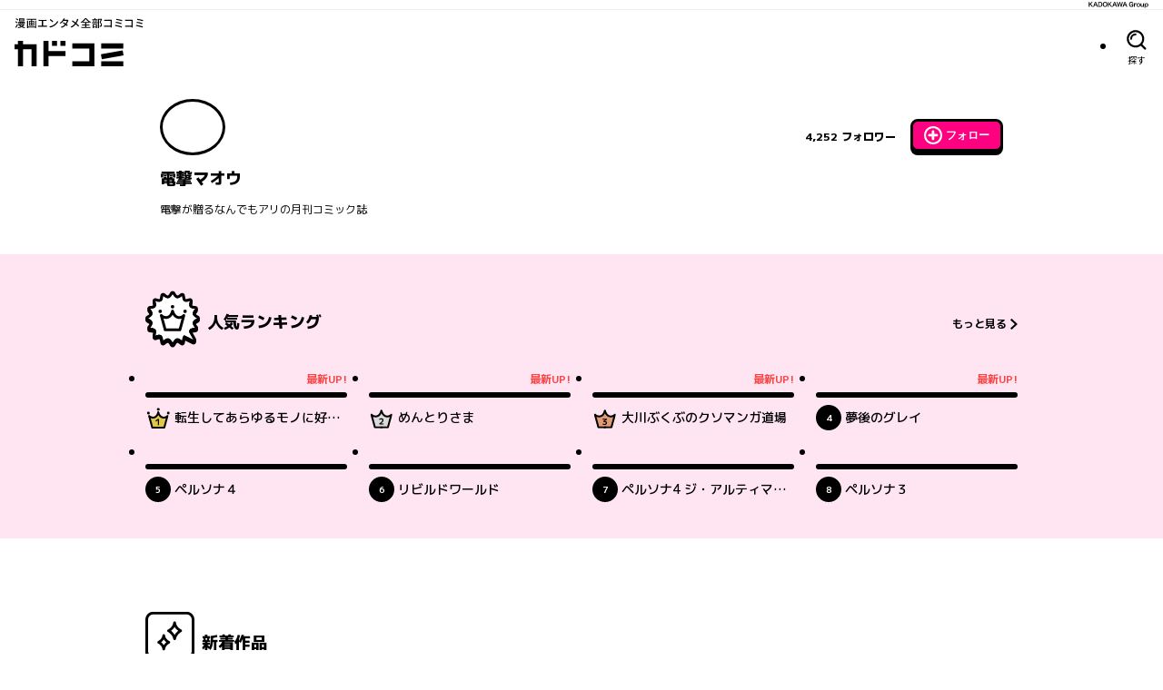

--- FILE ---
content_type: text/html; charset=utf-8
request_url: https://comic-walker.com/label/dengekimaoh
body_size: 49735
content:
<!DOCTYPE html><html lang="ja"><head><meta charSet="utf-8"/><meta property="og:url" content="https://comic-walker.com/label/dengekimaoh"/><title>電撃マオウ</title><meta property="og:title" content="電撃マオウ"/><meta name="description" content="電撃マオウ 電撃が贈るなんでもアリの月刊コミック誌"/><meta property="og:description" content="電撃マオウ 電撃が贈るなんでもアリの月刊コミック誌"/><meta property="og:image" content="https://comic-walker.com/static/ogp/label/dengekimaoh.png"/><meta property="og:site_name" content="カドコミ (コミックウォーカー)"/><meta property="og:type" content="website"/><meta property="og:locale" content="ja_JP"/><meta name="twitter:card" content="summary_large_image"/><meta name="twitter:site" content="@kado_comi"/><meta name="viewport" content="width=device-width,initial-scale=1"/><link rel="preload" href="https://cdn.comic-walker.com/library/assets/018bc7d9-680e-780a-b15d-46c95519b5df.jpg" as="image" fetchpriority="high"/><link rel="preload" href="https://cdn.comic-walker.com/library/assets/018bc7d9-6806-780a-a102-3b92f6133dfb.jpg" as="image" fetchpriority="high"/><link rel="preload" href="https://cdn.comic-walker.com/integration/cdpf/resources/005486/resized/005486_001_01_0001.jpg" as="image" fetchpriority="high"/><link rel="preload" href="https://cdn.comic-walker.com/integration/cdpf/resources/002785/resized/002785_001_01_0002.jpg" as="image" fetchpriority="high"/><link rel="preload" href="https://cdn.comic-walker.com/integration/cdpf/resources/002430/resized/002430_002_01_0001.jpg" as="image" fetchpriority="high"/><link rel="preload" href="https://cdn.comic-walker.com/integration/cdpf/resources/005485/resized/005485_001_01_0001.jpg" as="image" fetchpriority="high"/><link rel="preload" href="https://cdn.comic-walker.com/library/assets/0195d347-1366-7273-9486-864791d388de.jpg" as="image" fetchpriority="high"/><link rel="preload" href="https://cdn.comic-walker.com/library/assets/0195d34b-fc8a-7419-b5ef-12ff8930319b.jpg" as="image" fetchpriority="high"/><link rel="preload" href="https://cdn.comic-walker.com/library/assets/0195d350-61b7-728f-a891-5211bb20785b.jpg" as="image" fetchpriority="high"/><link rel="preload" href="https://cdn.comic-walker.com/library/assets/0195d34d-6ece-741f-bda3-ddd2c47387e4.jpg" as="image" fetchpriority="high"/><link rel="preload" href="https://cdn.comic-walker.com/library/assets/0195d351-6c91-7464-9388-e34767960f05.jpg" as="image" fetchpriority="high"/><link rel="preload" href="https://cdn.comic-walker.com/library/assets/0195d34e-e2e1-7bcf-8666-b05c77f07fa8.jpg" as="image" fetchpriority="high"/><link rel="preload" href="https://cdn.comic-walker.com/library/assets/0195d34a-9b0f-744f-8aff-7debc2a594de.jpg" as="image" fetchpriority="high"/><link rel="preload" href="https://cdn.comic-walker.com/library/assets/0195d345-b2c6-743d-a380-3c0cb9381b8c.jpg" as="image" fetchpriority="high"/><link rel="preload" href="https://cdn.comic-walker.com/library/assets/0195d344-695f-7270-b00b-723ed76b5b8e.jpg" as="image" fetchpriority="high"/><link rel="preload" href="https://cdn.comic-walker.com/library/assets/0195d342-7301-73fc-81fd-6093649624bd.jpg" as="image" fetchpriority="high"/><link rel="preload" href="https://cdn.comic-walker.com/integration/cdpf/resources/008285/resized/008285_001_01_0001.jpg" as="image" fetchpriority="high"/><link rel="preload" href="https://cdn.comic-walker.com/integration/cdpf/resources/006383/resized/006383_001_01_0001.jpg" as="image" fetchpriority="high"/><link rel="preload" href="https://cdn.comic-walker.com/integration/cdpf/resources/004248/resized/004248_001_01_0001.jpg" as="image" fetchpriority="high"/><link rel="preload" href="https://cdn.comic-walker.com/integration/cdpf/resources/000125/resized/000125_001_01_0001.jpg" as="image" fetchpriority="high"/><link rel="preload" href="https://cdn.comic-walker.com/integration/cdpf/resources/008336/resized/008336_001_01_0001.jpg" as="image" fetchpriority="high"/><link rel="preload" href="https://cdn.comic-walker.com/integration/cdpf/resources/008369/resized/008369_001_01_0001.jpg" as="image" fetchpriority="high"/><link rel="preload" href="https://cdn.comic-walker.com/integration/cdpf/resources/008371/resized/008371_001_01_0001.jpg" as="image" fetchpriority="high"/><link rel="preload" href="https://cdn.comic-walker.com/integration/cdpf/resources/008337/resized/008337_001_01_0001.jpg" as="image" fetchpriority="high"/><meta name="next-head-count" content="37"/><link rel="icon" href="/favicons/favicon.ico" sizes="any"/><link rel="icon" href="/favicons/icon.svg" type="image/svg+xml"/><link rel="apple-touch-icon" href="/favicons/apple-touch-icon.png"/><link rel="manifest" href="/site.webmanifest"/><link rel="preload" href="https://cdn.comic-walker.com/_next/static/media/114c739ac7d3dbda-s.p.woff2" as="font" type="font/woff2" crossorigin="anonymous" data-next-font="size-adjust"/><link rel="preload" href="https://cdn.comic-walker.com/_next/static/media/a2c211ce3a20fb66-s.p.woff2" as="font" type="font/woff2" crossorigin="anonymous" data-next-font="size-adjust"/><link rel="preload" href="https://cdn.comic-walker.com/_next/static/media/161ac1321d4ca3f7-s.p.woff2" as="font" type="font/woff2" crossorigin="anonymous" data-next-font="size-adjust"/><link rel="preload" href="https://cdn.comic-walker.com/_next/static/media/39ff0a794da226ff-s.p.woff2" as="font" type="font/woff2" crossorigin="anonymous" data-next-font="size-adjust"/><link rel="preload" href="https://cdn.comic-walker.com/_next/static/media/f227a18f9bf99218-s.p.woff2" as="font" type="font/woff2" crossorigin="anonymous" data-next-font="size-adjust"/><link rel="preload" href="https://cdn.comic-walker.com/_next/static/media/479a2268a751da24-s.p.woff2" as="font" type="font/woff2" crossorigin="anonymous" data-next-font="size-adjust"/><link rel="preload" href="https://cdn.comic-walker.com/_next/static/media/0997bfc508674d88-s.p.woff2" as="font" type="font/woff2" crossorigin="anonymous" data-next-font="size-adjust"/><link rel="preload" href="https://cdn.comic-walker.com/_next/static/media/e83d3a00c1561b8f-s.p.woff2" as="font" type="font/woff2" crossorigin="anonymous" data-next-font="size-adjust"/><link rel="preload" href="https://cdn.comic-walker.com/_next/static/media/2a00ae9978bace1a-s.p.woff2" as="font" type="font/woff2" crossorigin="anonymous" data-next-font="size-adjust"/><link rel="preload" href="https://cdn.comic-walker.com/_next/static/media/cc8235ae46b2c612-s.p.woff2" as="font" type="font/woff2" crossorigin="anonymous" data-next-font="size-adjust"/><link rel="preload" href="https://cdn.comic-walker.com/_next/static/media/934543668a59246a-s.p.woff2" as="font" type="font/woff2" crossorigin="anonymous" data-next-font="size-adjust"/><link rel="preload" href="https://cdn.comic-walker.com/_next/static/media/fd0b768d64834973-s.p.woff2" as="font" type="font/woff2" crossorigin="anonymous" data-next-font="size-adjust"/><link rel="preload" href="https://cdn.comic-walker.com/_next/static/media/e80918ac3d33f472-s.p.woff2" as="font" type="font/woff2" crossorigin="anonymous" data-next-font="size-adjust"/><link rel="preload" href="https://cdn.comic-walker.com/_next/static/media/30bf28f5932901c5-s.p.woff2" as="font" type="font/woff2" crossorigin="anonymous" data-next-font="size-adjust"/><link rel="preload" href="https://cdn.comic-walker.com/_next/static/media/e3642a324af173a2-s.p.woff2" as="font" type="font/woff2" crossorigin="anonymous" data-next-font="size-adjust"/><link rel="preload" href="https://cdn.comic-walker.com/_next/static/media/277416e0cb37db50-s.p.woff2" as="font" type="font/woff2" crossorigin="anonymous" data-next-font="size-adjust"/><link rel="preload" href="https://cdn.comic-walker.com/_next/static/media/a3c3321640491c6d-s.p.woff2" as="font" type="font/woff2" crossorigin="anonymous" data-next-font="size-adjust"/><link rel="preload" href="https://cdn.comic-walker.com/_next/static/media/39b141a440cfe3a5-s.p.woff2" as="font" type="font/woff2" crossorigin="anonymous" data-next-font="size-adjust"/><link rel="preload" href="https://cdn.comic-walker.com/_next/static/media/9bea8ccd32eba723-s.p.woff2" as="font" type="font/woff2" crossorigin="anonymous" data-next-font="size-adjust"/><link rel="preload" href="https://cdn.comic-walker.com/_next/static/media/05d45679e5e8d75a-s.p.woff2" as="font" type="font/woff2" crossorigin="anonymous" data-next-font="size-adjust"/><link rel="preload" href="https://cdn.comic-walker.com/_next/static/media/cc1de353df559acb-s.p.woff2" as="font" type="font/woff2" crossorigin="anonymous" data-next-font="size-adjust"/><link rel="preload" href="https://cdn.comic-walker.com/_next/static/media/12010c6e6925cb9c-s.p.woff2" as="font" type="font/woff2" crossorigin="anonymous" data-next-font="size-adjust"/><link rel="preload" href="https://cdn.comic-walker.com/_next/static/media/8c042ef9b647265b-s.p.woff2" as="font" type="font/woff2" crossorigin="anonymous" data-next-font="size-adjust"/><link rel="preload" href="https://cdn.comic-walker.com/_next/static/media/f79bf27762c348da-s.p.woff2" as="font" type="font/woff2" crossorigin="anonymous" data-next-font="size-adjust"/><link rel="preload" href="https://cdn.comic-walker.com/_next/static/media/0b26243a9128e0f6-s.p.woff2" as="font" type="font/woff2" crossorigin="anonymous" data-next-font="size-adjust"/><link rel="preload" href="https://cdn.comic-walker.com/_next/static/media/92f69cd2eba0dc3e-s.p.woff2" as="font" type="font/woff2" crossorigin="anonymous" data-next-font="size-adjust"/><link rel="preload" href="https://cdn.comic-walker.com/_next/static/media/07598b7c7ba10141-s.p.woff2" as="font" type="font/woff2" crossorigin="anonymous" data-next-font="size-adjust"/><link rel="preload" href="https://cdn.comic-walker.com/_next/static/media/868d6d3283f6fdc2-s.p.woff2" as="font" type="font/woff2" crossorigin="anonymous" data-next-font="size-adjust"/><link rel="preload" href="https://cdn.comic-walker.com/_next/static/media/c0bc4b96f24ffdc5-s.p.woff2" as="font" type="font/woff2" crossorigin="anonymous" data-next-font="size-adjust"/><link rel="preload" href="https://cdn.comic-walker.com/_next/static/media/45b24635f21b296c-s.p.woff2" as="font" type="font/woff2" crossorigin="anonymous" data-next-font="size-adjust"/><link rel="preload" href="https://cdn.comic-walker.com/_next/static/media/baea9df1b827881d-s.p.woff2" as="font" type="font/woff2" crossorigin="anonymous" data-next-font="size-adjust"/><link rel="preload" href="https://cdn.comic-walker.com/_next/static/media/8f1cb872f0b024f4-s.p.woff2" as="font" type="font/woff2" crossorigin="anonymous" data-next-font="size-adjust"/><link rel="preload" href="https://cdn.comic-walker.com/_next/static/media/8d91a8727a7658b6-s.p.woff2" as="font" type="font/woff2" crossorigin="anonymous" data-next-font="size-adjust"/><link rel="preload" href="https://cdn.comic-walker.com/_next/static/media/0fecb0e2d89c1640-s.p.woff2" as="font" type="font/woff2" crossorigin="anonymous" data-next-font="size-adjust"/><link rel="preload" href="https://cdn.comic-walker.com/_next/static/media/112f8b408cffc8d1-s.p.woff2" as="font" type="font/woff2" crossorigin="anonymous" data-next-font="size-adjust"/><link rel="preload" href="https://cdn.comic-walker.com/_next/static/media/f70db00e9214b633-s.p.woff2" as="font" type="font/woff2" crossorigin="anonymous" data-next-font="size-adjust"/><link rel="preload" href="https://cdn.comic-walker.com/_next/static/media/7234a4fc9c2f5a17-s.p.woff2" as="font" type="font/woff2" crossorigin="anonymous" data-next-font="size-adjust"/><link rel="preload" href="https://cdn.comic-walker.com/_next/static/media/dd0bbcb284927be9-s.p.woff2" as="font" type="font/woff2" crossorigin="anonymous" data-next-font="size-adjust"/><link rel="preload" href="https://cdn.comic-walker.com/_next/static/media/c0259e6f23a66d2f-s.p.woff2" as="font" type="font/woff2" crossorigin="anonymous" data-next-font="size-adjust"/><link rel="preload" href="https://cdn.comic-walker.com/_next/static/media/55c145a69d5335fb-s.p.woff2" as="font" type="font/woff2" crossorigin="anonymous" data-next-font="size-adjust"/><link rel="preload" href="https://cdn.comic-walker.com/_next/static/media/76c6c6062f4632ae-s.p.woff2" as="font" type="font/woff2" crossorigin="anonymous" data-next-font="size-adjust"/><link rel="preload" href="https://cdn.comic-walker.com/_next/static/media/c23380659f61be0c-s.p.woff2" as="font" type="font/woff2" crossorigin="anonymous" data-next-font="size-adjust"/><link rel="preload" href="https://cdn.comic-walker.com/_next/static/media/f3b04d4cb5e3d46f-s.p.woff2" as="font" type="font/woff2" crossorigin="anonymous" data-next-font="size-adjust"/><link rel="preload" href="https://cdn.comic-walker.com/_next/static/media/8597d5021604fcbc-s.p.woff2" as="font" type="font/woff2" crossorigin="anonymous" data-next-font="size-adjust"/><link rel="preload" href="https://cdn.comic-walker.com/_next/static/media/a8678ad22b4934d9-s.p.woff2" as="font" type="font/woff2" crossorigin="anonymous" data-next-font="size-adjust"/><link rel="preload" href="https://cdn.comic-walker.com/_next/static/media/db4de69f0f92a8db-s.p.woff2" as="font" type="font/woff2" crossorigin="anonymous" data-next-font="size-adjust"/><link rel="preload" href="https://cdn.comic-walker.com/_next/static/media/d24ef44ba1b73089-s.p.woff2" as="font" type="font/woff2" crossorigin="anonymous" data-next-font="size-adjust"/><link rel="preload" href="https://cdn.comic-walker.com/_next/static/media/34f113e719149f28-s.p.woff2" as="font" type="font/woff2" crossorigin="anonymous" data-next-font="size-adjust"/><link rel="preload" href="https://cdn.comic-walker.com/_next/static/media/1af8dea038f1dffa-s.p.woff2" as="font" type="font/woff2" crossorigin="anonymous" data-next-font="size-adjust"/><link rel="preload" href="https://cdn.comic-walker.com/_next/static/media/637d3f6d46c9f838-s.p.woff2" as="font" type="font/woff2" crossorigin="anonymous" data-next-font="size-adjust"/><link rel="preload" href="https://cdn.comic-walker.com/_next/static/media/7dcd234ca367bf7d-s.p.woff2" as="font" type="font/woff2" crossorigin="anonymous" data-next-font="size-adjust"/><link rel="preload" href="https://cdn.comic-walker.com/_next/static/media/db4c8231f0a7b3c0-s.p.woff2" as="font" type="font/woff2" crossorigin="anonymous" data-next-font="size-adjust"/><link rel="preload" href="https://cdn.comic-walker.com/_next/static/media/48ea7902d591ccdd-s.p.woff2" as="font" type="font/woff2" crossorigin="anonymous" data-next-font="size-adjust"/><link rel="preload" href="https://cdn.comic-walker.com/_next/static/media/eb7d9e9d4663d5f5-s.p.woff2" as="font" type="font/woff2" crossorigin="anonymous" data-next-font="size-adjust"/><link rel="preload" href="https://cdn.comic-walker.com/_next/static/media/2cde32e68b30b08f-s.p.woff2" as="font" type="font/woff2" crossorigin="anonymous" data-next-font="size-adjust"/><link rel="preload" href="https://cdn.comic-walker.com/_next/static/media/c5627b2f6ef9ece5-s.p.woff2" as="font" type="font/woff2" crossorigin="anonymous" data-next-font="size-adjust"/><link rel="preload" href="https://cdn.comic-walker.com/_next/static/media/2f8a099f7bb88424-s.p.woff2" as="font" type="font/woff2" crossorigin="anonymous" data-next-font="size-adjust"/><link rel="preload" href="https://cdn.comic-walker.com/_next/static/media/0275663cc3194672-s.p.woff2" as="font" type="font/woff2" crossorigin="anonymous" data-next-font="size-adjust"/><link rel="preload" href="https://cdn.comic-walker.com/_next/static/media/689a75ac6fa13dad-s.p.woff2" as="font" type="font/woff2" crossorigin="anonymous" data-next-font="size-adjust"/><link rel="preload" href="https://cdn.comic-walker.com/_next/static/media/a5bd8a57d669e7be-s.p.woff2" as="font" type="font/woff2" crossorigin="anonymous" data-next-font="size-adjust"/><link rel="preload" href="https://cdn.comic-walker.com/_next/static/media/84352c84cdcfa599-s.p.woff2" as="font" type="font/woff2" crossorigin="anonymous" data-next-font="size-adjust"/><link rel="preload" href="https://cdn.comic-walker.com/_next/static/media/4168eab10997cd23-s.p.woff2" as="font" type="font/woff2" crossorigin="anonymous" data-next-font="size-adjust"/><link rel="preload" href="https://cdn.comic-walker.com/_next/static/media/6419b8690de82587-s.p.woff2" as="font" type="font/woff2" crossorigin="anonymous" data-next-font="size-adjust"/><link rel="preload" href="https://cdn.comic-walker.com/_next/static/media/1cd2250d7e9dd929-s.p.woff2" as="font" type="font/woff2" crossorigin="anonymous" data-next-font="size-adjust"/><link rel="preload" href="https://cdn.comic-walker.com/_next/static/media/e9421c3dee67c78d-s.p.woff2" as="font" type="font/woff2" crossorigin="anonymous" data-next-font="size-adjust"/><link rel="preload" href="https://cdn.comic-walker.com/_next/static/media/358d62861b15ea60-s.p.woff2" as="font" type="font/woff2" crossorigin="anonymous" data-next-font="size-adjust"/><link rel="preload" href="https://cdn.comic-walker.com/_next/static/media/e11b32684d9aff48-s.p.woff2" as="font" type="font/woff2" crossorigin="anonymous" data-next-font="size-adjust"/><link rel="preload" href="https://cdn.comic-walker.com/_next/static/media/e6010155b4d913c3-s.p.woff2" as="font" type="font/woff2" crossorigin="anonymous" data-next-font="size-adjust"/><link rel="preload" href="https://cdn.comic-walker.com/_next/static/media/5e91c3862de3408a-s.p.woff2" as="font" type="font/woff2" crossorigin="anonymous" data-next-font="size-adjust"/><link rel="preload" href="https://cdn.comic-walker.com/_next/static/media/6113a9f583c4f80f-s.p.woff2" as="font" type="font/woff2" crossorigin="anonymous" data-next-font="size-adjust"/><link rel="preload" href="https://cdn.comic-walker.com/_next/static/media/bac7d2f0b4693600-s.p.woff2" as="font" type="font/woff2" crossorigin="anonymous" data-next-font="size-adjust"/><link rel="preload" href="https://cdn.comic-walker.com/_next/static/media/db947442efa90c90-s.p.woff2" as="font" type="font/woff2" crossorigin="anonymous" data-next-font="size-adjust"/><link rel="preload" href="https://cdn.comic-walker.com/_next/static/media/63bab1827c03451c-s.p.woff2" as="font" type="font/woff2" crossorigin="anonymous" data-next-font="size-adjust"/><link rel="preload" href="https://cdn.comic-walker.com/_next/static/media/7c2678adbf191a6b-s.p.woff2" as="font" type="font/woff2" crossorigin="anonymous" data-next-font="size-adjust"/><link rel="preload" href="https://cdn.comic-walker.com/_next/static/media/e642455d8192a31a-s.p.woff2" as="font" type="font/woff2" crossorigin="anonymous" data-next-font="size-adjust"/><link rel="preload" href="https://cdn.comic-walker.com/_next/static/media/9fbbd2c29737b867-s.p.woff2" as="font" type="font/woff2" crossorigin="anonymous" data-next-font="size-adjust"/><link rel="preload" href="https://cdn.comic-walker.com/_next/static/media/bfa1ccb413df86c4-s.p.woff2" as="font" type="font/woff2" crossorigin="anonymous" data-next-font="size-adjust"/><link rel="preload" href="https://cdn.comic-walker.com/_next/static/media/b15efadfb42f88d8-s.p.woff2" as="font" type="font/woff2" crossorigin="anonymous" data-next-font="size-adjust"/><link rel="preload" href="https://cdn.comic-walker.com/_next/static/media/5999ef2418ac96dc-s.p.woff2" as="font" type="font/woff2" crossorigin="anonymous" data-next-font="size-adjust"/><link rel="preload" href="https://cdn.comic-walker.com/_next/static/media/1a79975f8103db66-s.p.woff2" as="font" type="font/woff2" crossorigin="anonymous" data-next-font="size-adjust"/><link rel="preload" href="https://cdn.comic-walker.com/_next/static/media/23a58917ee37f7f5-s.p.woff2" as="font" type="font/woff2" crossorigin="anonymous" data-next-font="size-adjust"/><link rel="preload" href="https://cdn.comic-walker.com/_next/static/media/09f1481ebe8b7074-s.p.woff2" as="font" type="font/woff2" crossorigin="anonymous" data-next-font="size-adjust"/><link rel="preload" href="https://cdn.comic-walker.com/_next/static/media/9b6dd23277820bff-s.p.woff2" as="font" type="font/woff2" crossorigin="anonymous" data-next-font="size-adjust"/><link rel="preload" href="https://cdn.comic-walker.com/_next/static/media/d625abcb0ab60466-s.p.woff2" as="font" type="font/woff2" crossorigin="anonymous" data-next-font="size-adjust"/><link rel="preload" href="https://cdn.comic-walker.com/_next/static/media/bcba227e994468c8-s.p.woff2" as="font" type="font/woff2" crossorigin="anonymous" data-next-font="size-adjust"/><link rel="preload" href="https://cdn.comic-walker.com/_next/static/media/3d3b874b3412574b-s.p.woff2" as="font" type="font/woff2" crossorigin="anonymous" data-next-font="size-adjust"/><link rel="preload" href="https://cdn.comic-walker.com/_next/static/media/3bdeff33e63b900f-s.p.woff2" as="font" type="font/woff2" crossorigin="anonymous" data-next-font="size-adjust"/><link rel="preload" href="https://cdn.comic-walker.com/_next/static/media/5a89a4554dfc3fe2-s.p.woff2" as="font" type="font/woff2" crossorigin="anonymous" data-next-font="size-adjust"/><link rel="preload" href="https://cdn.comic-walker.com/_next/static/media/6a3bb32d29093cdf-s.p.woff2" as="font" type="font/woff2" crossorigin="anonymous" data-next-font="size-adjust"/><link rel="preload" href="https://cdn.comic-walker.com/_next/static/media/65cbdbaa9573f373-s.p.woff2" as="font" type="font/woff2" crossorigin="anonymous" data-next-font="size-adjust"/><link rel="preload" href="https://cdn.comic-walker.com/_next/static/media/3aa999ab9ba8fa3f-s.p.woff2" as="font" type="font/woff2" crossorigin="anonymous" data-next-font="size-adjust"/><link rel="preload" href="https://cdn.comic-walker.com/_next/static/media/a21f799843988ffa-s.p.woff2" as="font" type="font/woff2" crossorigin="anonymous" data-next-font="size-adjust"/><link rel="preload" href="https://cdn.comic-walker.com/_next/static/media/3697c060a12febe5-s.p.woff2" as="font" type="font/woff2" crossorigin="anonymous" data-next-font="size-adjust"/><link rel="preload" href="https://cdn.comic-walker.com/_next/static/media/37b3d7243a9d1f22-s.p.woff2" as="font" type="font/woff2" crossorigin="anonymous" data-next-font="size-adjust"/><link rel="preload" href="https://cdn.comic-walker.com/_next/static/media/50829c96ed3f8535-s.p.woff2" as="font" type="font/woff2" crossorigin="anonymous" data-next-font="size-adjust"/><link rel="preload" href="https://cdn.comic-walker.com/_next/static/media/4722dd2ad7f2cabd-s.p.woff2" as="font" type="font/woff2" crossorigin="anonymous" data-next-font="size-adjust"/><link rel="preload" href="https://cdn.comic-walker.com/_next/static/media/1f5d118868d220d2-s.p.woff2" as="font" type="font/woff2" crossorigin="anonymous" data-next-font="size-adjust"/><link rel="preload" href="https://cdn.comic-walker.com/_next/static/media/8a69dcb177db42db-s.p.woff2" as="font" type="font/woff2" crossorigin="anonymous" data-next-font="size-adjust"/><link rel="preload" href="https://cdn.comic-walker.com/_next/static/media/16d3d14444b5f4b2-s.p.woff2" as="font" type="font/woff2" crossorigin="anonymous" data-next-font="size-adjust"/><link rel="preload" href="https://cdn.comic-walker.com/_next/static/media/813b7bf970c475c6-s.p.woff2" as="font" type="font/woff2" crossorigin="anonymous" data-next-font="size-adjust"/><link rel="preload" href="https://cdn.comic-walker.com/_next/static/media/b4a41168b388d0a0-s.p.woff2" as="font" type="font/woff2" crossorigin="anonymous" data-next-font="size-adjust"/><link rel="preload" href="https://cdn.comic-walker.com/_next/static/media/d1fdc1ce4b3139b9-s.p.woff2" as="font" type="font/woff2" crossorigin="anonymous" data-next-font="size-adjust"/><link rel="preload" href="https://cdn.comic-walker.com/_next/static/media/ca386468c2652b7d-s.p.woff2" as="font" type="font/woff2" crossorigin="anonymous" data-next-font="size-adjust"/><link rel="preload" href="https://cdn.comic-walker.com/_next/static/media/c901f111ed2c890b-s.p.woff2" as="font" type="font/woff2" crossorigin="anonymous" data-next-font="size-adjust"/><link rel="preload" href="https://cdn.comic-walker.com/_next/static/media/ab0efe07d999da53-s.p.woff2" as="font" type="font/woff2" crossorigin="anonymous" data-next-font="size-adjust"/><link rel="preload" href="https://cdn.comic-walker.com/_next/static/media/53a3c82a9ad1da9e-s.p.woff2" as="font" type="font/woff2" crossorigin="anonymous" data-next-font="size-adjust"/><link rel="preload" href="https://cdn.comic-walker.com/_next/static/media/3cbbcfa09fea0be4-s.p.woff2" as="font" type="font/woff2" crossorigin="anonymous" data-next-font="size-adjust"/><link rel="preload" href="https://cdn.comic-walker.com/_next/static/media/e7a5fe1f9c411858-s.p.woff2" as="font" type="font/woff2" crossorigin="anonymous" data-next-font="size-adjust"/><link rel="preload" href="https://cdn.comic-walker.com/_next/static/media/e247520d41d6eaa3-s.p.woff2" as="font" type="font/woff2" crossorigin="anonymous" data-next-font="size-adjust"/><link rel="preload" href="https://cdn.comic-walker.com/_next/static/media/ec4a6732fa7d0162-s.p.woff2" as="font" type="font/woff2" crossorigin="anonymous" data-next-font="size-adjust"/><link rel="preload" href="https://cdn.comic-walker.com/_next/static/media/f78825556e489342-s.p.woff2" as="font" type="font/woff2" crossorigin="anonymous" data-next-font="size-adjust"/><link rel="preload" href="https://cdn.comic-walker.com/_next/static/media/840d0328a178585e-s.p.woff2" as="font" type="font/woff2" crossorigin="anonymous" data-next-font="size-adjust"/><link rel="preload" href="https://cdn.comic-walker.com/_next/static/media/dcca7391be70b43c-s.p.woff2" as="font" type="font/woff2" crossorigin="anonymous" data-next-font="size-adjust"/><link rel="preload" href="https://cdn.comic-walker.com/_next/static/media/5468c0a4a7e4310b-s.p.woff2" as="font" type="font/woff2" crossorigin="anonymous" data-next-font="size-adjust"/><link rel="preload" href="https://cdn.comic-walker.com/_next/static/media/97ea6b3521d929a1-s.p.woff2" as="font" type="font/woff2" crossorigin="anonymous" data-next-font="size-adjust"/><link rel="preload" href="https://cdn.comic-walker.com/_next/static/media/f9bcd80c47c7162a-s.p.woff2" as="font" type="font/woff2" crossorigin="anonymous" data-next-font="size-adjust"/><link rel="preload" href="https://cdn.comic-walker.com/_next/static/media/e154d6711f286cff-s.p.woff2" as="font" type="font/woff2" crossorigin="anonymous" data-next-font="size-adjust"/><link rel="preload" href="https://cdn.comic-walker.com/_next/static/media/e82cb81525410372-s.p.woff2" as="font" type="font/woff2" crossorigin="anonymous" data-next-font="size-adjust"/><link rel="preload" href="https://cdn.comic-walker.com/_next/static/media/dffcd59f7a6fca17-s.p.woff2" as="font" type="font/woff2" crossorigin="anonymous" data-next-font="size-adjust"/><link rel="preload" href="https://cdn.comic-walker.com/_next/static/media/e554a8b86b9e1976-s.p.woff2" as="font" type="font/woff2" crossorigin="anonymous" data-next-font="size-adjust"/><link rel="preload" href="https://cdn.comic-walker.com/_next/static/media/7dcf893227e56685-s.p.woff2" as="font" type="font/woff2" crossorigin="anonymous" data-next-font="size-adjust"/><link rel="preload" href="https://cdn.comic-walker.com/_next/static/media/4d0baa02ccf382a7-s.p.woff2" as="font" type="font/woff2" crossorigin="anonymous" data-next-font="size-adjust"/><link rel="preload" href="https://cdn.comic-walker.com/_next/static/media/e5a952148af7f441-s.p.woff2" as="font" type="font/woff2" crossorigin="anonymous" data-next-font="size-adjust"/><link rel="preload" href="https://cdn.comic-walker.com/_next/static/media/0ddf13bc9b979605-s.p.woff2" as="font" type="font/woff2" crossorigin="anonymous" data-next-font="size-adjust"/><link rel="preload" href="https://cdn.comic-walker.com/_next/static/media/33c953ac50d160b3-s.p.woff2" as="font" type="font/woff2" crossorigin="anonymous" data-next-font="size-adjust"/><link rel="preload" href="https://cdn.comic-walker.com/_next/static/media/c3d26ee912d25394-s.p.woff2" as="font" type="font/woff2" crossorigin="anonymous" data-next-font="size-adjust"/><link rel="preload" href="https://cdn.comic-walker.com/_next/static/media/69ea070a07412640-s.p.woff2" as="font" type="font/woff2" crossorigin="anonymous" data-next-font="size-adjust"/><link rel="preload" href="https://cdn.comic-walker.com/_next/static/media/1d47ac0ffc34cfc2-s.p.woff2" as="font" type="font/woff2" crossorigin="anonymous" data-next-font="size-adjust"/><link rel="preload" href="https://cdn.comic-walker.com/_next/static/media/d50ca58d444d9954-s.p.woff2" as="font" type="font/woff2" crossorigin="anonymous" data-next-font="size-adjust"/><link rel="preload" href="https://cdn.comic-walker.com/_next/static/media/c6ac3c0c5ee27bd9-s.p.woff2" as="font" type="font/woff2" crossorigin="anonymous" data-next-font="size-adjust"/><link rel="preload" href="https://cdn.comic-walker.com/_next/static/media/d0b7c4f4ac06f108-s.p.woff2" as="font" type="font/woff2" crossorigin="anonymous" data-next-font="size-adjust"/><link rel="preload" href="https://cdn.comic-walker.com/_next/static/media/503addacac6047aa-s.p.woff2" as="font" type="font/woff2" crossorigin="anonymous" data-next-font="size-adjust"/><link rel="preload" href="https://cdn.comic-walker.com/_next/static/media/d99ec79658b3456a-s.p.woff2" as="font" type="font/woff2" crossorigin="anonymous" data-next-font="size-adjust"/><link rel="preload" href="https://cdn.comic-walker.com/_next/static/media/ce1ca92babad93f3-s.p.woff2" as="font" type="font/woff2" crossorigin="anonymous" data-next-font="size-adjust"/><link rel="preload" href="https://cdn.comic-walker.com/_next/static/media/0f3c458f29ff7a9f-s.p.woff2" as="font" type="font/woff2" crossorigin="anonymous" data-next-font="size-adjust"/><link rel="preload" href="https://cdn.comic-walker.com/_next/static/media/10f4bb3e8b6d9516-s.p.woff2" as="font" type="font/woff2" crossorigin="anonymous" data-next-font="size-adjust"/><link rel="preload" href="https://cdn.comic-walker.com/_next/static/media/5dd7cca41caf71a4-s.p.woff2" as="font" type="font/woff2" crossorigin="anonymous" data-next-font="size-adjust"/><link rel="preload" href="https://cdn.comic-walker.com/_next/static/media/b0e5beaa3d796e88-s.p.woff2" as="font" type="font/woff2" crossorigin="anonymous" data-next-font="size-adjust"/><link rel="preload" href="https://cdn.comic-walker.com/_next/static/media/8d8b1c2383f80550-s.p.woff2" as="font" type="font/woff2" crossorigin="anonymous" data-next-font="size-adjust"/><link rel="preload" href="https://cdn.comic-walker.com/_next/static/media/d29a13aad0a0e3ea-s.p.woff2" as="font" type="font/woff2" crossorigin="anonymous" data-next-font="size-adjust"/><link rel="preload" href="https://cdn.comic-walker.com/_next/static/media/ef135d1ae46cde60-s.p.woff2" as="font" type="font/woff2" crossorigin="anonymous" data-next-font="size-adjust"/><link rel="preload" href="https://cdn.comic-walker.com/_next/static/media/2fc08d4187ce8bb6-s.p.woff2" as="font" type="font/woff2" crossorigin="anonymous" data-next-font="size-adjust"/><link rel="preload" href="https://cdn.comic-walker.com/_next/static/media/7223abf7423402a9-s.p.woff2" as="font" type="font/woff2" crossorigin="anonymous" data-next-font="size-adjust"/><link rel="preload" href="https://cdn.comic-walker.com/_next/static/media/9e20d8a2eeff983f-s.p.woff2" as="font" type="font/woff2" crossorigin="anonymous" data-next-font="size-adjust"/><link rel="preload" href="https://cdn.comic-walker.com/_next/static/media/b04f8b315cf1a963-s.p.woff2" as="font" type="font/woff2" crossorigin="anonymous" data-next-font="size-adjust"/><link rel="preload" href="https://cdn.comic-walker.com/_next/static/media/818192aa4a5212f4-s.p.woff2" as="font" type="font/woff2" crossorigin="anonymous" data-next-font="size-adjust"/><link rel="preload" href="https://cdn.comic-walker.com/_next/static/media/bca30433c100d87f-s.p.woff2" as="font" type="font/woff2" crossorigin="anonymous" data-next-font="size-adjust"/><link rel="preload" href="https://cdn.comic-walker.com/_next/static/media/d8dedfc7681c86b4-s.p.woff2" as="font" type="font/woff2" crossorigin="anonymous" data-next-font="size-adjust"/><link rel="preload" href="https://cdn.comic-walker.com/_next/static/media/61e03c7b55465fa9-s.p.woff2" as="font" type="font/woff2" crossorigin="anonymous" data-next-font="size-adjust"/><link rel="preload" href="https://cdn.comic-walker.com/_next/static/media/2527b85074c94975-s.p.woff2" as="font" type="font/woff2" crossorigin="anonymous" data-next-font="size-adjust"/><link rel="preload" href="https://cdn.comic-walker.com/_next/static/media/e4ed8744550e811e-s.p.woff2" as="font" type="font/woff2" crossorigin="anonymous" data-next-font="size-adjust"/><link rel="preload" href="https://cdn.comic-walker.com/_next/static/media/7a97e3a64bab95d8-s.p.woff2" as="font" type="font/woff2" crossorigin="anonymous" data-next-font="size-adjust"/><link rel="preload" href="https://cdn.comic-walker.com/_next/static/media/f9765f02447977df-s.p.woff2" as="font" type="font/woff2" crossorigin="anonymous" data-next-font="size-adjust"/><link rel="preload" href="https://cdn.comic-walker.com/_next/static/media/90e76be828958ff1-s.p.woff2" as="font" type="font/woff2" crossorigin="anonymous" data-next-font="size-adjust"/><link rel="preload" href="https://cdn.comic-walker.com/_next/static/media/3499ecd16fa2c2d4-s.p.woff2" as="font" type="font/woff2" crossorigin="anonymous" data-next-font="size-adjust"/><link rel="preload" href="https://cdn.comic-walker.com/_next/static/media/1ef53a107aac7937-s.p.woff2" as="font" type="font/woff2" crossorigin="anonymous" data-next-font="size-adjust"/><link rel="preload" href="https://cdn.comic-walker.com/_next/static/media/2d1ca32167b10fe2-s.p.woff2" as="font" type="font/woff2" crossorigin="anonymous" data-next-font="size-adjust"/><link rel="preload" href="https://cdn.comic-walker.com/_next/static/media/9ef6efb581d98f51-s.p.woff2" as="font" type="font/woff2" crossorigin="anonymous" data-next-font="size-adjust"/><link rel="preload" href="https://cdn.comic-walker.com/_next/static/media/65ded255a0fb051c-s.p.woff2" as="font" type="font/woff2" crossorigin="anonymous" data-next-font="size-adjust"/><link rel="preload" href="https://cdn.comic-walker.com/_next/static/media/e944b6f699448520-s.p.woff2" as="font" type="font/woff2" crossorigin="anonymous" data-next-font="size-adjust"/><link rel="preload" href="https://cdn.comic-walker.com/_next/static/media/a2bc24556637848e-s.p.woff2" as="font" type="font/woff2" crossorigin="anonymous" data-next-font="size-adjust"/><link rel="preload" href="https://cdn.comic-walker.com/_next/static/media/acc755551bd333a8-s.p.woff2" as="font" type="font/woff2" crossorigin="anonymous" data-next-font="size-adjust"/><link rel="preload" href="https://cdn.comic-walker.com/_next/static/media/646f3f16756f5dcb-s.p.woff2" as="font" type="font/woff2" crossorigin="anonymous" data-next-font="size-adjust"/><link rel="preload" href="https://cdn.comic-walker.com/_next/static/media/e34cff0500e99628-s.p.woff2" as="font" type="font/woff2" crossorigin="anonymous" data-next-font="size-adjust"/><link rel="preload" href="https://cdn.comic-walker.com/_next/static/media/41512667f3206d5a-s.p.woff2" as="font" type="font/woff2" crossorigin="anonymous" data-next-font="size-adjust"/><link rel="preload" href="https://cdn.comic-walker.com/_next/static/media/0a235136c65e2282-s.p.woff2" as="font" type="font/woff2" crossorigin="anonymous" data-next-font="size-adjust"/><link rel="preload" href="https://cdn.comic-walker.com/_next/static/media/79c57b97fee5080c-s.p.woff2" as="font" type="font/woff2" crossorigin="anonymous" data-next-font="size-adjust"/><link rel="preload" href="https://cdn.comic-walker.com/_next/static/media/aab053a8915613f1-s.p.woff2" as="font" type="font/woff2" crossorigin="anonymous" data-next-font="size-adjust"/><link rel="preload" href="https://cdn.comic-walker.com/_next/static/media/b3a96b78a31f589b-s.p.woff2" as="font" type="font/woff2" crossorigin="anonymous" data-next-font="size-adjust"/><link rel="preload" href="https://cdn.comic-walker.com/_next/static/media/3fa9a65227afa233-s.p.woff2" as="font" type="font/woff2" crossorigin="anonymous" data-next-font="size-adjust"/><link rel="preload" href="https://cdn.comic-walker.com/_next/static/media/268d4a36f8013ce9-s.p.woff2" as="font" type="font/woff2" crossorigin="anonymous" data-next-font="size-adjust"/><link rel="preload" href="https://cdn.comic-walker.com/_next/static/media/d75179fa2b6fa5e8-s.p.woff2" as="font" type="font/woff2" crossorigin="anonymous" data-next-font="size-adjust"/><link rel="preload" href="https://cdn.comic-walker.com/_next/static/media/2037604a8e99de30-s.p.woff2" as="font" type="font/woff2" crossorigin="anonymous" data-next-font="size-adjust"/><link rel="preload" href="https://cdn.comic-walker.com/_next/static/media/77c994783186a2cf-s.p.woff2" as="font" type="font/woff2" crossorigin="anonymous" data-next-font="size-adjust"/><link rel="preload" href="https://cdn.comic-walker.com/_next/static/media/737a0c898163609e-s.p.woff2" as="font" type="font/woff2" crossorigin="anonymous" data-next-font="size-adjust"/><link rel="preload" href="https://cdn.comic-walker.com/_next/static/media/b8911af6c3a4a37b-s.p.woff2" as="font" type="font/woff2" crossorigin="anonymous" data-next-font="size-adjust"/><link rel="preload" href="https://cdn.comic-walker.com/_next/static/media/89c832dc26d4ef07-s.p.woff2" as="font" type="font/woff2" crossorigin="anonymous" data-next-font="size-adjust"/><link rel="preload" href="https://cdn.comic-walker.com/_next/static/media/d0feb337230a1dc5-s.p.woff2" as="font" type="font/woff2" crossorigin="anonymous" data-next-font="size-adjust"/><link rel="preload" href="https://cdn.comic-walker.com/_next/static/media/d1b0682bd629c787-s.p.woff2" as="font" type="font/woff2" crossorigin="anonymous" data-next-font="size-adjust"/><link rel="preload" href="https://cdn.comic-walker.com/_next/static/media/20f797a639eae7d1-s.p.woff2" as="font" type="font/woff2" crossorigin="anonymous" data-next-font="size-adjust"/><link rel="preload" href="https://cdn.comic-walker.com/_next/static/media/3bbf95ca58981bab-s.p.woff2" as="font" type="font/woff2" crossorigin="anonymous" data-next-font="size-adjust"/><link rel="preload" href="https://cdn.comic-walker.com/_next/static/media/989c366dd45e3ccf-s.p.woff2" as="font" type="font/woff2" crossorigin="anonymous" data-next-font="size-adjust"/><link rel="preload" href="https://cdn.comic-walker.com/_next/static/media/da8e08b195e6050c-s.p.woff2" as="font" type="font/woff2" crossorigin="anonymous" data-next-font="size-adjust"/><link rel="preload" href="https://cdn.comic-walker.com/_next/static/media/1a97b0f08b852fb9-s.p.woff2" as="font" type="font/woff2" crossorigin="anonymous" data-next-font="size-adjust"/><link rel="preload" href="https://cdn.comic-walker.com/_next/static/media/37334fd6baefd8fc-s.p.woff2" as="font" type="font/woff2" crossorigin="anonymous" data-next-font="size-adjust"/><link rel="preload" href="https://cdn.comic-walker.com/_next/static/media/fbfdd6bf5432a6f0-s.p.woff2" as="font" type="font/woff2" crossorigin="anonymous" data-next-font="size-adjust"/><link rel="preload" href="https://cdn.comic-walker.com/_next/static/media/4ea37a5a7ea0f56a-s.p.woff2" as="font" type="font/woff2" crossorigin="anonymous" data-next-font="size-adjust"/><link rel="preload" href="https://cdn.comic-walker.com/_next/static/media/5b07bd01f2f8101d-s.p.woff2" as="font" type="font/woff2" crossorigin="anonymous" data-next-font="size-adjust"/><link rel="preload" href="https://cdn.comic-walker.com/_next/static/media/ef6782a2773c6b14-s.p.woff2" as="font" type="font/woff2" crossorigin="anonymous" data-next-font="size-adjust"/><link rel="preload" href="https://cdn.comic-walker.com/_next/static/media/ed61ed9a760a0ea0-s.p.woff2" as="font" type="font/woff2" crossorigin="anonymous" data-next-font="size-adjust"/><link rel="preload" href="https://cdn.comic-walker.com/_next/static/media/452e8c72bba1569d-s.p.woff2" as="font" type="font/woff2" crossorigin="anonymous" data-next-font="size-adjust"/><link rel="preload" href="https://cdn.comic-walker.com/_next/static/media/71292e625a08a255-s.p.woff2" as="font" type="font/woff2" crossorigin="anonymous" data-next-font="size-adjust"/><link rel="preload" href="https://cdn.comic-walker.com/_next/static/media/e435eef1531dc178-s.p.woff2" as="font" type="font/woff2" crossorigin="anonymous" data-next-font="size-adjust"/><link rel="preload" href="https://cdn.comic-walker.com/_next/static/media/e0fcf5be9dc3c12c-s.p.woff2" as="font" type="font/woff2" crossorigin="anonymous" data-next-font="size-adjust"/><link rel="preload" href="https://cdn.comic-walker.com/_next/static/media/ae12fb502dd6f7be-s.p.woff2" as="font" type="font/woff2" crossorigin="anonymous" data-next-font="size-adjust"/><link rel="preload" href="https://cdn.comic-walker.com/_next/static/media/0120597285243681-s.p.woff2" as="font" type="font/woff2" crossorigin="anonymous" data-next-font="size-adjust"/><link rel="preload" href="https://cdn.comic-walker.com/_next/static/media/0584131457633f3c-s.p.woff2" as="font" type="font/woff2" crossorigin="anonymous" data-next-font="size-adjust"/><link rel="preload" href="https://cdn.comic-walker.com/_next/static/media/ecde8560dec351c1-s.p.woff2" as="font" type="font/woff2" crossorigin="anonymous" data-next-font="size-adjust"/><link rel="preload" href="https://cdn.comic-walker.com/_next/static/media/1bfdfa3153d0d98c-s.p.woff2" as="font" type="font/woff2" crossorigin="anonymous" data-next-font="size-adjust"/><link rel="preload" href="https://cdn.comic-walker.com/_next/static/media/d94cb0c071b142cf-s.p.woff2" as="font" type="font/woff2" crossorigin="anonymous" data-next-font="size-adjust"/><link rel="preload" href="https://cdn.comic-walker.com/_next/static/media/d9d72af031f64df2-s.p.woff2" as="font" type="font/woff2" crossorigin="anonymous" data-next-font="size-adjust"/><link rel="preload" href="https://cdn.comic-walker.com/_next/static/media/7213ea9387a50055-s.p.woff2" as="font" type="font/woff2" crossorigin="anonymous" data-next-font="size-adjust"/><link rel="preload" href="https://cdn.comic-walker.com/_next/static/media/57c02ccb2a54bcda-s.p.woff2" as="font" type="font/woff2" crossorigin="anonymous" data-next-font="size-adjust"/><link rel="preload" href="https://cdn.comic-walker.com/_next/static/media/04039cc69c3dae7a-s.p.woff2" as="font" type="font/woff2" crossorigin="anonymous" data-next-font="size-adjust"/><link rel="preload" href="https://cdn.comic-walker.com/_next/static/media/19f1d36f3da1c636-s.p.woff2" as="font" type="font/woff2" crossorigin="anonymous" data-next-font="size-adjust"/><link rel="preload" href="https://cdn.comic-walker.com/_next/static/media/384806c63318e716-s.p.woff2" as="font" type="font/woff2" crossorigin="anonymous" data-next-font="size-adjust"/><link rel="preload" href="https://cdn.comic-walker.com/_next/static/media/c46bed4fa367ee59-s.p.woff2" as="font" type="font/woff2" crossorigin="anonymous" data-next-font="size-adjust"/><link rel="preload" href="https://cdn.comic-walker.com/_next/static/media/b0032d4152941090-s.p.woff2" as="font" type="font/woff2" crossorigin="anonymous" data-next-font="size-adjust"/><link rel="preload" href="https://cdn.comic-walker.com/_next/static/media/9bc816ffa0780739-s.p.woff2" as="font" type="font/woff2" crossorigin="anonymous" data-next-font="size-adjust"/><link rel="preload" href="https://cdn.comic-walker.com/_next/static/media/308ac667cfb3e2c1-s.p.woff2" as="font" type="font/woff2" crossorigin="anonymous" data-next-font="size-adjust"/><link rel="preload" href="https://cdn.comic-walker.com/_next/static/media/e2335ed064fe6a43-s.p.woff2" as="font" type="font/woff2" crossorigin="anonymous" data-next-font="size-adjust"/><link rel="preload" href="https://cdn.comic-walker.com/_next/static/media/3e4a2bc2ac06e677-s.p.woff2" as="font" type="font/woff2" crossorigin="anonymous" data-next-font="size-adjust"/><link rel="preload" href="https://cdn.comic-walker.com/_next/static/media/72ccf7cb5ed338e5-s.p.woff2" as="font" type="font/woff2" crossorigin="anonymous" data-next-font="size-adjust"/><link rel="preload" href="https://cdn.comic-walker.com/_next/static/media/a9343402ae0b52db-s.p.woff2" as="font" type="font/woff2" crossorigin="anonymous" data-next-font="size-adjust"/><link rel="preload" href="https://cdn.comic-walker.com/_next/static/media/fbe67663e48e5a6f-s.p.woff2" as="font" type="font/woff2" crossorigin="anonymous" data-next-font="size-adjust"/><link rel="preload" href="https://cdn.comic-walker.com/_next/static/media/e772b15a500fe377-s.p.woff2" as="font" type="font/woff2" crossorigin="anonymous" data-next-font="size-adjust"/><link rel="preload" href="https://cdn.comic-walker.com/_next/static/media/16c99192d611be0d-s.p.woff2" as="font" type="font/woff2" crossorigin="anonymous" data-next-font="size-adjust"/><link rel="preload" href="https://cdn.comic-walker.com/_next/static/media/a1c9d9f587b975cc-s.p.woff2" as="font" type="font/woff2" crossorigin="anonymous" data-next-font="size-adjust"/><link rel="preload" href="https://cdn.comic-walker.com/_next/static/media/4add4c5ce26cbba5-s.p.woff2" as="font" type="font/woff2" crossorigin="anonymous" data-next-font="size-adjust"/><link rel="preload" href="https://cdn.comic-walker.com/_next/static/media/9a8ee2f112e79a97-s.p.woff2" as="font" type="font/woff2" crossorigin="anonymous" data-next-font="size-adjust"/><link rel="preload" href="https://cdn.comic-walker.com/_next/static/media/a05899c34ff3bdc7-s.p.woff2" as="font" type="font/woff2" crossorigin="anonymous" data-next-font="size-adjust"/><link rel="preload" href="https://cdn.comic-walker.com/_next/static/media/5d2471c8f5eb2cb8-s.p.woff2" as="font" type="font/woff2" crossorigin="anonymous" data-next-font="size-adjust"/><link rel="preload" href="https://cdn.comic-walker.com/_next/static/media/cff6b9ec3e4e161d-s.p.woff2" as="font" type="font/woff2" crossorigin="anonymous" data-next-font="size-adjust"/><link rel="preload" href="https://cdn.comic-walker.com/_next/static/media/db4119584cea7c48-s.p.woff2" as="font" type="font/woff2" crossorigin="anonymous" data-next-font="size-adjust"/><link rel="preload" href="https://cdn.comic-walker.com/_next/static/media/9b630b773b906bdf-s.p.woff2" as="font" type="font/woff2" crossorigin="anonymous" data-next-font="size-adjust"/><link rel="preload" href="https://cdn.comic-walker.com/_next/static/media/269f26b7e9eeaee7-s.p.woff2" as="font" type="font/woff2" crossorigin="anonymous" data-next-font="size-adjust"/><link rel="preload" href="https://cdn.comic-walker.com/_next/static/media/dcf71aa1c9b55337-s.p.woff2" as="font" type="font/woff2" crossorigin="anonymous" data-next-font="size-adjust"/><link rel="preload" href="https://cdn.comic-walker.com/_next/static/media/a3dcab61387077a7-s.p.woff2" as="font" type="font/woff2" crossorigin="anonymous" data-next-font="size-adjust"/><link rel="preload" href="https://cdn.comic-walker.com/_next/static/media/d64cabf31bea3066-s.p.woff2" as="font" type="font/woff2" crossorigin="anonymous" data-next-font="size-adjust"/><link rel="preload" href="https://cdn.comic-walker.com/_next/static/media/5931f93ae07efa83-s.p.woff2" as="font" type="font/woff2" crossorigin="anonymous" data-next-font="size-adjust"/><link rel="preload" href="https://cdn.comic-walker.com/_next/static/media/a5dcfd5a3b973d1e-s.p.woff2" as="font" type="font/woff2" crossorigin="anonymous" data-next-font="size-adjust"/><link rel="preload" href="https://cdn.comic-walker.com/_next/static/media/77e2c41140d70e5c-s.p.woff2" as="font" type="font/woff2" crossorigin="anonymous" data-next-font="size-adjust"/><link rel="preload" href="https://cdn.comic-walker.com/_next/static/media/c36bb8ff15b97a71-s.p.woff2" as="font" type="font/woff2" crossorigin="anonymous" data-next-font="size-adjust"/><link rel="preload" href="https://cdn.comic-walker.com/_next/static/media/89738cf838f3a7bc-s.p.woff2" as="font" type="font/woff2" crossorigin="anonymous" data-next-font="size-adjust"/><link rel="preload" href="https://cdn.comic-walker.com/_next/static/media/d69227a13c7660ae-s.p.woff2" as="font" type="font/woff2" crossorigin="anonymous" data-next-font="size-adjust"/><link rel="preload" href="https://cdn.comic-walker.com/_next/static/media/7d2238eb1eb98045-s.p.woff2" as="font" type="font/woff2" crossorigin="anonymous" data-next-font="size-adjust"/><link rel="preload" href="https://cdn.comic-walker.com/_next/static/media/01fcdc6ebe50553a-s.p.woff2" as="font" type="font/woff2" crossorigin="anonymous" data-next-font="size-adjust"/><link rel="preload" href="https://cdn.comic-walker.com/_next/static/media/28bd94bbb7edaa0b-s.p.woff2" as="font" type="font/woff2" crossorigin="anonymous" data-next-font="size-adjust"/><link rel="preload" href="https://cdn.comic-walker.com/_next/static/media/5251284c29f7656c-s.p.woff2" as="font" type="font/woff2" crossorigin="anonymous" data-next-font="size-adjust"/><link rel="preload" href="https://cdn.comic-walker.com/_next/static/media/d04fe0997a72f618-s.p.woff2" as="font" type="font/woff2" crossorigin="anonymous" data-next-font="size-adjust"/><link rel="preload" href="https://cdn.comic-walker.com/_next/static/media/bb74e75bce09e351-s.p.woff2" as="font" type="font/woff2" crossorigin="anonymous" data-next-font="size-adjust"/><link rel="preload" href="https://cdn.comic-walker.com/_next/static/media/e690e579d637323f-s.p.woff2" as="font" type="font/woff2" crossorigin="anonymous" data-next-font="size-adjust"/><link rel="preload" href="https://cdn.comic-walker.com/_next/static/media/bc501cdfed21b04c-s.p.woff2" as="font" type="font/woff2" crossorigin="anonymous" data-next-font="size-adjust"/><link rel="preload" href="https://cdn.comic-walker.com/_next/static/media/079b8b1eaac20d13-s.p.woff2" as="font" type="font/woff2" crossorigin="anonymous" data-next-font="size-adjust"/><link rel="preload" href="https://cdn.comic-walker.com/_next/static/media/acef7d993dd7458d-s.p.woff2" as="font" type="font/woff2" crossorigin="anonymous" data-next-font="size-adjust"/><link rel="preload" href="https://cdn.comic-walker.com/_next/static/media/96b1d2a9c19f2496-s.p.woff2" as="font" type="font/woff2" crossorigin="anonymous" data-next-font="size-adjust"/><link rel="preload" href="https://cdn.comic-walker.com/_next/static/media/46485563400f6844-s.p.woff2" as="font" type="font/woff2" crossorigin="anonymous" data-next-font="size-adjust"/><link rel="preload" href="https://cdn.comic-walker.com/_next/static/media/d80240ef268f2750-s.p.woff2" as="font" type="font/woff2" crossorigin="anonymous" data-next-font="size-adjust"/><link rel="preload" href="https://cdn.comic-walker.com/_next/static/media/ed46d71b266fe697-s.p.woff2" as="font" type="font/woff2" crossorigin="anonymous" data-next-font="size-adjust"/><link rel="preload" href="https://cdn.comic-walker.com/_next/static/media/9087146fcb197e11-s.p.woff2" as="font" type="font/woff2" crossorigin="anonymous" data-next-font="size-adjust"/><link rel="preload" href="https://cdn.comic-walker.com/_next/static/media/12de099d4f78b0f6-s.p.woff2" as="font" type="font/woff2" crossorigin="anonymous" data-next-font="size-adjust"/><link rel="preload" href="https://cdn.comic-walker.com/_next/static/media/7633482b23d93e09-s.p.woff2" as="font" type="font/woff2" crossorigin="anonymous" data-next-font="size-adjust"/><link rel="preload" href="https://cdn.comic-walker.com/_next/static/media/6733f6367e44ef71-s.p.woff2" as="font" type="font/woff2" crossorigin="anonymous" data-next-font="size-adjust"/><link rel="preload" href="https://cdn.comic-walker.com/_next/static/media/3e4365b312d55795-s.p.woff2" as="font" type="font/woff2" crossorigin="anonymous" data-next-font="size-adjust"/><link rel="preload" href="https://cdn.comic-walker.com/_next/static/media/a3373fef4081f5f4-s.p.woff2" as="font" type="font/woff2" crossorigin="anonymous" data-next-font="size-adjust"/><link rel="preload" href="https://cdn.comic-walker.com/_next/static/media/01d63654b472611e-s.p.woff2" as="font" type="font/woff2" crossorigin="anonymous" data-next-font="size-adjust"/><link rel="preload" href="https://cdn.comic-walker.com/_next/static/media/0fbbb59b16538bb4-s.p.woff2" as="font" type="font/woff2" crossorigin="anonymous" data-next-font="size-adjust"/><link rel="preload" href="https://cdn.comic-walker.com/_next/static/media/804b90a653b54273-s.p.woff2" as="font" type="font/woff2" crossorigin="anonymous" data-next-font="size-adjust"/><link rel="preload" href="https://cdn.comic-walker.com/_next/static/media/5d21701a913bdcd9-s.p.woff2" as="font" type="font/woff2" crossorigin="anonymous" data-next-font="size-adjust"/><link rel="preload" href="https://cdn.comic-walker.com/_next/static/media/f2ece6b0f9989f1c-s.p.woff2" as="font" type="font/woff2" crossorigin="anonymous" data-next-font="size-adjust"/><link rel="preload" href="https://cdn.comic-walker.com/_next/static/media/6076b810f784b401-s.p.woff2" as="font" type="font/woff2" crossorigin="anonymous" data-next-font="size-adjust"/><link rel="preload" href="https://cdn.comic-walker.com/_next/static/media/66e8bf692e9b3758-s.p.woff2" as="font" type="font/woff2" crossorigin="anonymous" data-next-font="size-adjust"/><link rel="preload" href="https://cdn.comic-walker.com/_next/static/media/5c5bc18c628718a7-s.p.woff2" as="font" type="font/woff2" crossorigin="anonymous" data-next-font="size-adjust"/><link rel="preload" href="https://cdn.comic-walker.com/_next/static/media/77f732d0b6a26a81-s.p.woff2" as="font" type="font/woff2" crossorigin="anonymous" data-next-font="size-adjust"/><link rel="preload" href="https://cdn.comic-walker.com/_next/static/media/2e92ff886c66192b-s.p.woff2" as="font" type="font/woff2" crossorigin="anonymous" data-next-font="size-adjust"/><link rel="preload" href="https://cdn.comic-walker.com/_next/static/media/b9edd1267712905d-s.p.woff2" as="font" type="font/woff2" crossorigin="anonymous" data-next-font="size-adjust"/><link rel="preload" href="https://cdn.comic-walker.com/_next/static/media/50cd39b10e836de5-s.p.woff2" as="font" type="font/woff2" crossorigin="anonymous" data-next-font="size-adjust"/><link rel="preload" href="https://cdn.comic-walker.com/_next/static/media/9143e8f13cb2d31f-s.p.woff2" as="font" type="font/woff2" crossorigin="anonymous" data-next-font="size-adjust"/><link rel="preload" href="https://cdn.comic-walker.com/_next/static/media/b9c67e721632dc20-s.p.woff2" as="font" type="font/woff2" crossorigin="anonymous" data-next-font="size-adjust"/><link rel="preload" href="https://cdn.comic-walker.com/_next/static/media/5bdf937fdd85d1f4-s.p.woff2" as="font" type="font/woff2" crossorigin="anonymous" data-next-font="size-adjust"/><link rel="preload" href="https://cdn.comic-walker.com/_next/static/media/7435a10a839e00da-s.p.woff2" as="font" type="font/woff2" crossorigin="anonymous" data-next-font="size-adjust"/><link rel="preload" href="https://cdn.comic-walker.com/_next/static/media/c7f146f8d2c74c03-s.p.woff2" as="font" type="font/woff2" crossorigin="anonymous" data-next-font="size-adjust"/><link rel="preload" href="https://cdn.comic-walker.com/_next/static/media/4f888599f46a1541-s.p.woff2" as="font" type="font/woff2" crossorigin="anonymous" data-next-font="size-adjust"/><link rel="preload" href="https://cdn.comic-walker.com/_next/static/media/4415c9f2c40aaab4-s.p.woff2" as="font" type="font/woff2" crossorigin="anonymous" data-next-font="size-adjust"/><link rel="preload" href="https://cdn.comic-walker.com/_next/static/media/68bbfa06f17129a2-s.p.woff2" as="font" type="font/woff2" crossorigin="anonymous" data-next-font="size-adjust"/><link rel="preload" href="https://cdn.comic-walker.com/_next/static/media/b7703b2074634533-s.p.woff2" as="font" type="font/woff2" crossorigin="anonymous" data-next-font="size-adjust"/><link rel="preload" href="https://cdn.comic-walker.com/_next/static/media/fc369a7fec9b8463-s.p.woff2" as="font" type="font/woff2" crossorigin="anonymous" data-next-font="size-adjust"/><link rel="preload" href="https://cdn.comic-walker.com/_next/static/media/16be12b33bac69b8-s.p.woff2" as="font" type="font/woff2" crossorigin="anonymous" data-next-font="size-adjust"/><link rel="preload" href="https://cdn.comic-walker.com/_next/static/media/8d65954d09794ad1-s.p.woff2" as="font" type="font/woff2" crossorigin="anonymous" data-next-font="size-adjust"/><link rel="preload" href="https://cdn.comic-walker.com/_next/static/media/b380e1bfa48728e0-s.p.woff2" as="font" type="font/woff2" crossorigin="anonymous" data-next-font="size-adjust"/><link rel="preload" href="https://cdn.comic-walker.com/_next/static/media/7d2435e80e145937-s.p.woff2" as="font" type="font/woff2" crossorigin="anonymous" data-next-font="size-adjust"/><link rel="preload" href="https://cdn.comic-walker.com/_next/static/media/c74d5ed772b5bb38-s.p.woff2" as="font" type="font/woff2" crossorigin="anonymous" data-next-font="size-adjust"/><link rel="preload" href="https://cdn.comic-walker.com/_next/static/media/7ce9b1ea864bd861-s.p.woff2" as="font" type="font/woff2" crossorigin="anonymous" data-next-font="size-adjust"/><link rel="preload" href="https://cdn.comic-walker.com/_next/static/media/da750cd7941b085d-s.p.woff2" as="font" type="font/woff2" crossorigin="anonymous" data-next-font="size-adjust"/><link rel="preload" href="https://cdn.comic-walker.com/_next/static/media/e83b23b958146921-s.p.woff2" as="font" type="font/woff2" crossorigin="anonymous" data-next-font="size-adjust"/><link rel="preload" href="https://cdn.comic-walker.com/_next/static/media/9a243f5d4783e07f-s.p.woff2" as="font" type="font/woff2" crossorigin="anonymous" data-next-font="size-adjust"/><link rel="preload" href="https://cdn.comic-walker.com/_next/static/media/86227bc90007b6cc-s.p.woff2" as="font" type="font/woff2" crossorigin="anonymous" data-next-font="size-adjust"/><link rel="preload" href="https://cdn.comic-walker.com/_next/static/media/ebbe5e93db102a95-s.p.woff2" as="font" type="font/woff2" crossorigin="anonymous" data-next-font="size-adjust"/><link rel="preload" href="https://cdn.comic-walker.com/_next/static/media/84de175ad11e22f1-s.p.woff2" as="font" type="font/woff2" crossorigin="anonymous" data-next-font="size-adjust"/><link rel="preload" href="https://cdn.comic-walker.com/_next/static/media/e4248ca3a5a03533-s.p.woff2" as="font" type="font/woff2" crossorigin="anonymous" data-next-font="size-adjust"/><link rel="preload" href="https://cdn.comic-walker.com/_next/static/media/d08fa3cb06f26944-s.p.woff2" as="font" type="font/woff2" crossorigin="anonymous" data-next-font="size-adjust"/><link rel="preload" href="https://cdn.comic-walker.com/_next/static/media/451952492c3c4847-s.p.woff2" as="font" type="font/woff2" crossorigin="anonymous" data-next-font="size-adjust"/><link rel="preload" href="https://cdn.comic-walker.com/_next/static/media/31c1208ebe09be4d-s.p.woff2" as="font" type="font/woff2" crossorigin="anonymous" data-next-font="size-adjust"/><link rel="preload" href="https://cdn.comic-walker.com/_next/static/media/38992c0a1fa08ab4-s.p.woff2" as="font" type="font/woff2" crossorigin="anonymous" data-next-font="size-adjust"/><link rel="preload" href="https://cdn.comic-walker.com/_next/static/media/873fa14ec275a670-s.p.woff2" as="font" type="font/woff2" crossorigin="anonymous" data-next-font="size-adjust"/><link rel="preload" href="https://cdn.comic-walker.com/_next/static/media/09a1b57472618fd6-s.p.woff2" as="font" type="font/woff2" crossorigin="anonymous" data-next-font="size-adjust"/><link rel="preload" href="https://cdn.comic-walker.com/_next/static/media/8d62faa490c29f7b-s.p.woff2" as="font" type="font/woff2" crossorigin="anonymous" data-next-font="size-adjust"/><link rel="preload" href="https://cdn.comic-walker.com/_next/static/media/f352ff61499e09db-s.p.woff2" as="font" type="font/woff2" crossorigin="anonymous" data-next-font="size-adjust"/><link rel="preload" href="https://cdn.comic-walker.com/_next/static/media/71738b0814618691-s.p.woff2" as="font" type="font/woff2" crossorigin="anonymous" data-next-font="size-adjust"/><link rel="preload" href="https://cdn.comic-walker.com/_next/static/media/dd2863b7ef388271-s.p.woff2" as="font" type="font/woff2" crossorigin="anonymous" data-next-font="size-adjust"/><link rel="preload" href="https://cdn.comic-walker.com/_next/static/media/9ed1472f543abdfe-s.p.woff2" as="font" type="font/woff2" crossorigin="anonymous" data-next-font="size-adjust"/><link rel="preload" href="https://cdn.comic-walker.com/_next/static/media/7a3beb75012bd51f-s.p.woff2" as="font" type="font/woff2" crossorigin="anonymous" data-next-font="size-adjust"/><link rel="preload" href="https://cdn.comic-walker.com/_next/static/media/41ac3631674bccc9-s.p.woff2" as="font" type="font/woff2" crossorigin="anonymous" data-next-font="size-adjust"/><link rel="preload" href="https://cdn.comic-walker.com/_next/static/media/f644c3cb0c2b264a-s.p.woff2" as="font" type="font/woff2" crossorigin="anonymous" data-next-font="size-adjust"/><link rel="preload" href="https://cdn.comic-walker.com/_next/static/media/b2f3f2f6e9e0742b-s.p.woff2" as="font" type="font/woff2" crossorigin="anonymous" data-next-font="size-adjust"/><link rel="preload" href="https://cdn.comic-walker.com/_next/static/media/9b07acd3a030a0c4-s.p.woff2" as="font" type="font/woff2" crossorigin="anonymous" data-next-font="size-adjust"/><link rel="preload" href="https://cdn.comic-walker.com/_next/static/media/540408f2bfc4e674-s.p.woff2" as="font" type="font/woff2" crossorigin="anonymous" data-next-font="size-adjust"/><link rel="preload" href="https://cdn.comic-walker.com/_next/static/media/e3284aaa6b241f7a-s.p.woff2" as="font" type="font/woff2" crossorigin="anonymous" data-next-font="size-adjust"/><link rel="preload" href="https://cdn.comic-walker.com/_next/static/media/70fab305b09c925e-s.p.woff2" as="font" type="font/woff2" crossorigin="anonymous" data-next-font="size-adjust"/><link rel="preload" href="https://cdn.comic-walker.com/_next/static/media/1c79e33d4722d921-s.p.woff2" as="font" type="font/woff2" crossorigin="anonymous" data-next-font="size-adjust"/><link rel="preload" href="https://cdn.comic-walker.com/_next/static/media/db0b855bc6224891-s.p.woff2" as="font" type="font/woff2" crossorigin="anonymous" data-next-font="size-adjust"/><link rel="preload" href="https://cdn.comic-walker.com/_next/static/media/284bd2d948228776-s.p.woff2" as="font" type="font/woff2" crossorigin="anonymous" data-next-font="size-adjust"/><link rel="preload" href="https://cdn.comic-walker.com/_next/static/media/7fa653e65333cb63-s.p.woff2" as="font" type="font/woff2" crossorigin="anonymous" data-next-font="size-adjust"/><link rel="preload" href="https://cdn.comic-walker.com/_next/static/media/127b2c6f53ac1d78-s.p.woff2" as="font" type="font/woff2" crossorigin="anonymous" data-next-font="size-adjust"/><link rel="preload" href="https://cdn.comic-walker.com/_next/static/media/73349f20fb290e0d-s.p.woff2" as="font" type="font/woff2" crossorigin="anonymous" data-next-font="size-adjust"/><link rel="preload" href="https://cdn.comic-walker.com/_next/static/media/6c168763a877bc3c-s.p.woff2" as="font" type="font/woff2" crossorigin="anonymous" data-next-font="size-adjust"/><link rel="preload" href="https://cdn.comic-walker.com/_next/static/media/8fb518f594ab0654-s.p.woff2" as="font" type="font/woff2" crossorigin="anonymous" data-next-font="size-adjust"/><link rel="preload" href="https://cdn.comic-walker.com/_next/static/media/f30ebae836b56dba-s.p.woff2" as="font" type="font/woff2" crossorigin="anonymous" data-next-font="size-adjust"/><link rel="preload" href="https://cdn.comic-walker.com/_next/static/media/8e2d4c0ad184a4e7-s.p.woff2" as="font" type="font/woff2" crossorigin="anonymous" data-next-font="size-adjust"/><link rel="preload" href="https://cdn.comic-walker.com/_next/static/media/94c192aa3a6c8bbf-s.p.woff2" as="font" type="font/woff2" crossorigin="anonymous" data-next-font="size-adjust"/><link rel="preload" href="https://cdn.comic-walker.com/_next/static/media/e43fba1c1d99a703-s.p.woff2" as="font" type="font/woff2" crossorigin="anonymous" data-next-font="size-adjust"/><link rel="preload" href="https://cdn.comic-walker.com/_next/static/media/6ec087226b67264f-s.p.woff2" as="font" type="font/woff2" crossorigin="anonymous" data-next-font="size-adjust"/><link rel="preload" href="https://cdn.comic-walker.com/_next/static/media/fdfdbc7d886061c3-s.p.woff2" as="font" type="font/woff2" crossorigin="anonymous" data-next-font="size-adjust"/><link rel="preload" href="https://cdn.comic-walker.com/_next/static/media/9be58db5fffd996c-s.p.woff2" as="font" type="font/woff2" crossorigin="anonymous" data-next-font="size-adjust"/><link rel="preload" href="https://cdn.comic-walker.com/_next/static/media/42655d0e177228f5-s.p.woff2" as="font" type="font/woff2" crossorigin="anonymous" data-next-font="size-adjust"/><link rel="preload" href="https://cdn.comic-walker.com/_next/static/media/7b387b588b7ee1bd-s.p.woff2" as="font" type="font/woff2" crossorigin="anonymous" data-next-font="size-adjust"/><link rel="preload" href="https://cdn.comic-walker.com/_next/static/media/4d59f3ded02b57ab-s.p.woff2" as="font" type="font/woff2" crossorigin="anonymous" data-next-font="size-adjust"/><link rel="preload" href="https://cdn.comic-walker.com/_next/static/media/86da36ebd63b82db-s.p.woff2" as="font" type="font/woff2" crossorigin="anonymous" data-next-font="size-adjust"/><link rel="preload" href="https://cdn.comic-walker.com/_next/static/media/58e422ccd18756c4-s.p.woff2" as="font" type="font/woff2" crossorigin="anonymous" data-next-font="size-adjust"/><link rel="preload" href="https://cdn.comic-walker.com/_next/static/media/199b6ac837648828-s.p.woff2" as="font" type="font/woff2" crossorigin="anonymous" data-next-font="size-adjust"/><link rel="preload" href="https://cdn.comic-walker.com/_next/static/media/5fa302f699bf4090-s.p.woff2" as="font" type="font/woff2" crossorigin="anonymous" data-next-font="size-adjust"/><link rel="preload" href="https://cdn.comic-walker.com/_next/static/media/598feaefbfcd98fd-s.p.woff2" as="font" type="font/woff2" crossorigin="anonymous" data-next-font="size-adjust"/><link rel="preload" href="https://cdn.comic-walker.com/_next/static/media/f1fc28bcc972cd05-s.p.woff2" as="font" type="font/woff2" crossorigin="anonymous" data-next-font="size-adjust"/><link rel="preload" href="https://cdn.comic-walker.com/_next/static/media/0f4890bac63b02df-s.p.woff2" as="font" type="font/woff2" crossorigin="anonymous" data-next-font="size-adjust"/><link rel="preload" href="https://cdn.comic-walker.com/_next/static/media/4da3dffe0a91416c-s.p.woff2" as="font" type="font/woff2" crossorigin="anonymous" data-next-font="size-adjust"/><link rel="preload" href="https://cdn.comic-walker.com/_next/static/media/c3dd5ebbc0d8df46-s.p.woff2" as="font" type="font/woff2" crossorigin="anonymous" data-next-font="size-adjust"/><link rel="preload" href="https://cdn.comic-walker.com/_next/static/media/b04ffe3cecc6888d-s.p.woff2" as="font" type="font/woff2" crossorigin="anonymous" data-next-font="size-adjust"/><link rel="preload" href="https://cdn.comic-walker.com/_next/static/media/536c9bb5ef20d1c0-s.p.woff2" as="font" type="font/woff2" crossorigin="anonymous" data-next-font="size-adjust"/><link rel="preload" href="https://cdn.comic-walker.com/_next/static/media/ba10965663fdd3f8-s.p.woff2" as="font" type="font/woff2" crossorigin="anonymous" data-next-font="size-adjust"/><link rel="preload" href="https://cdn.comic-walker.com/_next/static/media/575233174e90f6b1-s.p.woff2" as="font" type="font/woff2" crossorigin="anonymous" data-next-font="size-adjust"/><link rel="preload" href="https://cdn.comic-walker.com/_next/static/media/a3c74c873a602f47-s.p.woff2" as="font" type="font/woff2" crossorigin="anonymous" data-next-font="size-adjust"/><link rel="preload" href="https://cdn.comic-walker.com/_next/static/media/07b2c3049e96be9c-s.p.woff2" as="font" type="font/woff2" crossorigin="anonymous" data-next-font="size-adjust"/><link rel="preload" href="https://cdn.comic-walker.com/_next/static/media/c57879aaf7e8839c-s.p.woff2" as="font" type="font/woff2" crossorigin="anonymous" data-next-font="size-adjust"/><link rel="preload" href="https://cdn.comic-walker.com/_next/static/media/7c01f04c8c713864-s.p.woff2" as="font" type="font/woff2" crossorigin="anonymous" data-next-font="size-adjust"/><link rel="preload" href="https://cdn.comic-walker.com/_next/static/media/c13979fbc113aedb-s.p.woff2" as="font" type="font/woff2" crossorigin="anonymous" data-next-font="size-adjust"/><link rel="preload" href="https://cdn.comic-walker.com/_next/static/media/1718913fde83673c-s.p.woff2" as="font" type="font/woff2" crossorigin="anonymous" data-next-font="size-adjust"/><link rel="preload" href="https://cdn.comic-walker.com/_next/static/media/45b06dcba6a402cf-s.p.woff2" as="font" type="font/woff2" crossorigin="anonymous" data-next-font="size-adjust"/><link rel="preload" href="https://cdn.comic-walker.com/_next/static/media/798bfedec1ce7d0a-s.p.woff2" as="font" type="font/woff2" crossorigin="anonymous" data-next-font="size-adjust"/><link rel="preload" href="https://cdn.comic-walker.com/_next/static/media/4cfaa3aafa3b5117-s.p.woff2" as="font" type="font/woff2" crossorigin="anonymous" data-next-font="size-adjust"/><link rel="preload" href="https://cdn.comic-walker.com/_next/static/media/09386a2af4a4787f-s.p.woff2" as="font" type="font/woff2" crossorigin="anonymous" data-next-font="size-adjust"/><link rel="preload" href="https://cdn.comic-walker.com/_next/static/media/f8fc103befb4dde6-s.p.woff2" as="font" type="font/woff2" crossorigin="anonymous" data-next-font="size-adjust"/><link rel="preload" href="https://cdn.comic-walker.com/_next/static/media/55349db081e3cbda-s.p.woff2" as="font" type="font/woff2" crossorigin="anonymous" data-next-font="size-adjust"/><link rel="preload" href="https://cdn.comic-walker.com/_next/static/media/18799405a8eb5765-s.p.woff2" as="font" type="font/woff2" crossorigin="anonymous" data-next-font="size-adjust"/><link rel="preload" href="https://cdn.comic-walker.com/_next/static/media/58d1b8ebc5509626-s.p.woff2" as="font" type="font/woff2" crossorigin="anonymous" data-next-font="size-adjust"/><link rel="preload" href="https://cdn.comic-walker.com/_next/static/media/76873b60aa5a186a-s.p.woff2" as="font" type="font/woff2" crossorigin="anonymous" data-next-font="size-adjust"/><link rel="preload" href="https://cdn.comic-walker.com/_next/static/media/fab9c5ae872adaca-s.p.woff2" as="font" type="font/woff2" crossorigin="anonymous" data-next-font="size-adjust"/><link rel="preload" href="https://cdn.comic-walker.com/_next/static/media/96e2bf02405c3e02-s.p.woff2" as="font" type="font/woff2" crossorigin="anonymous" data-next-font="size-adjust"/><link rel="preload" href="https://cdn.comic-walker.com/_next/static/media/c45329563f674209-s.p.woff2" as="font" type="font/woff2" crossorigin="anonymous" data-next-font="size-adjust"/><link rel="preload" href="https://cdn.comic-walker.com/_next/static/media/604a121a6fa1a135-s.p.woff2" as="font" type="font/woff2" crossorigin="anonymous" data-next-font="size-adjust"/><script id="hide-on-app-webview" data-nscript="beforeInteractive">
              if (navigator.userAgent.includes('BookWalkerApp')) {
                document.write('<style> [data-hide-on-app-webview] { display: none; } </style>');
              }
          </script><link rel="preload" href="https://cdn.comic-walker.com/_next/static/css/c62160acadd38fc9.css" as="style"/><link rel="stylesheet" href="https://cdn.comic-walker.com/_next/static/css/c62160acadd38fc9.css" data-n-g=""/><link rel="preload" href="https://cdn.comic-walker.com/_next/static/css/5aa373d6fbe13ca0.css" as="style"/><link rel="stylesheet" href="https://cdn.comic-walker.com/_next/static/css/5aa373d6fbe13ca0.css" data-n-p=""/><link rel="preload" href="https://cdn.comic-walker.com/_next/static/css/8ffc038ecd4a7c94.css" as="style"/><link rel="stylesheet" href="https://cdn.comic-walker.com/_next/static/css/8ffc038ecd4a7c94.css" data-n-p=""/><link rel="preload" href="https://cdn.comic-walker.com/_next/static/css/ff86b1721a33b3e8.css" as="style"/><link rel="stylesheet" href="https://cdn.comic-walker.com/_next/static/css/ff86b1721a33b3e8.css" data-n-p=""/><noscript data-n-css=""></noscript><script defer="" nomodule="" src="https://cdn.comic-walker.com/_next/static/chunks/polyfills-42372ed130431b0a.js"></script><script src="https://cdn.comic-walker.com/_next/static/chunks/webpack-e1a8e6d21ec696c5.js" defer=""></script><script src="https://cdn.comic-walker.com/_next/static/chunks/framework-a32fdada02556615.js" defer=""></script><script src="https://cdn.comic-walker.com/_next/static/chunks/main-7ccbdac63fe26111.js" defer=""></script><script src="https://cdn.comic-walker.com/_next/static/chunks/pages/_app-ca41ed641c7f7dc7.js" defer=""></script><script src="https://cdn.comic-walker.com/_next/static/chunks/5812-3609fe6fa83be837.js" defer=""></script><script src="https://cdn.comic-walker.com/_next/static/chunks/7131-6b685f80e6feb526.js" defer=""></script><script src="https://cdn.comic-walker.com/_next/static/chunks/419-ac6d1df6af22d41c.js" defer=""></script><script src="https://cdn.comic-walker.com/_next/static/chunks/2883-4e00f7c155744203.js" defer=""></script><script src="https://cdn.comic-walker.com/_next/static/chunks/4950-4f611c06c75d8272.js" defer=""></script><script src="https://cdn.comic-walker.com/_next/static/chunks/7529-c370e7bebe0367e6.js" defer=""></script><script src="https://cdn.comic-walker.com/_next/static/chunks/327-2ff754376a8df23b.js" defer=""></script><script src="https://cdn.comic-walker.com/_next/static/chunks/114-067cbbaf9540f2bc.js" defer=""></script><script src="https://cdn.comic-walker.com/_next/static/chunks/4009-1fad55e81f73f7ce.js" defer=""></script><script src="https://cdn.comic-walker.com/_next/static/chunks/8214-08717e8c57b278d9.js" defer=""></script><script src="https://cdn.comic-walker.com/_next/static/chunks/7437-55611a514a78899c.js" defer=""></script><script src="https://cdn.comic-walker.com/_next/static/chunks/pages/label/%5BlabelCode%5D-4d7d4638c3871152.js" defer=""></script><script src="https://cdn.comic-walker.com/_next/static/rONm6DfHs7xUa0S_kMSi2/_buildManifest.js" defer=""></script><script src="https://cdn.comic-walker.com/_next/static/rONm6DfHs7xUa0S_kMSi2/_ssgManifest.js" defer=""></script></head><body class="__variable_e934a4 __variable_e6a220"><noscript><iframe src="https://www.googletagmanager.com/ns.html?id=GTM-MZ9MQHJT"
height="0" width="0" style="display:none;visibility:hidden"></iframe></noscript><div id="__next"><div class="Layout_layout__qEnKX"><div data-hide-on-app-webview="true"><div class="Layout_logoKadokawaGroupWrapper__PFnkR"><svg xmlns="http://www.w3.org/2000/svg" width="66" height="10" fill="none" viewBox="0 0 66 10"><path fill="#000" d="M4.304 6.638c.403.545.476.641.671.856H3.731a6 6 0 0 0-.422-.706l-1.34-1.885-.733.733v.99c0 .396.015.588.061.868H.3c.042-.303.054-.51.054-.867V3.002c0-.36-.012-.584-.054-.868h.998a4.6 4.6 0 0 0-.061.868v1.57l1.716-1.785c.261-.269.392-.43.526-.653h1.27c-.195.196-.418.411-.713.714l-1.44 1.475zM9.253 7.494a5 5 0 0 0-.188-.706l-.268-.734H6.643l-.27.734a3.2 3.2 0 0 0-.203.706H5.064a8 8 0 0 0 .358-.795l1.482-3.885c.126-.338.18-.503.215-.68h1.17c.035.162.074.269.231.68l1.494 3.885c.169.43.25.619.341.795H9.25zm-1.42-4.208c-.027-.073-.046-.153-.123-.376l-.127.376-.699 1.993h1.67zM10.7 2.99c0-.376-.015-.58-.053-.875.268.016.43.02.856.02h1.217c.84 0 1.386.176 1.816.59.491.465.749 1.164.749 2.04 0 .875-.27 1.643-.795 2.142-.43.403-.972.587-1.763.587h-1.224c-.411 0-.58.008-.857.02.043-.277.054-.484.054-.887zm1.966 3.71c.553 0 .91-.127 1.19-.43.323-.342.492-.86.492-1.494 0-.633-.154-1.117-.465-1.44-.276-.288-.626-.403-1.213-.403H11.59v3.77h1.071zM20.064 2.7c.492.49.753 1.224.753 2.1 0 1.704-.99 2.806-2.519 2.806-1.528 0-2.51-1.098-2.51-2.807 0-.867.268-1.616.767-2.1.465-.457 1.025-.672 1.736-.672.71 0 1.313.215 1.77.672zm-.188 2.1c0-.68-.188-1.225-.533-1.57a1.45 1.45 0 0 0-1.037-.412c-.972 0-1.582.768-1.582 1.985 0 .672.196 1.24.545 1.59.277.269.634.41 1.045.41.963 0 1.562-.767 1.562-2.007zM25.343 6.638c.403.545.476.641.672.856H24.77a6 6 0 0 0-.422-.706l-1.34-1.885-.733.733v.99c0 .396.015.588.061.868h-.998c.042-.303.054-.51.054-.867V3.002c0-.365-.016-.587-.054-.868h.998a4.6 4.6 0 0 0-.061.868v1.57l1.716-1.785c.261-.269.392-.43.526-.653h1.271c-.196.196-.419.411-.714.714l-1.44 1.475zM30.293 7.494a5 5 0 0 0-.189-.706l-.268-.734h-2.154l-.27.734a3.2 3.2 0 0 0-.203.706h-1.105c.1-.18.234-.484.357-.795l1.482-3.885c.126-.338.18-.503.215-.68h1.17c.035.162.074.269.231.68l1.494 3.885c.169.43.25.619.341.795H30.29zm-1.421-4.208c-.027-.073-.046-.153-.123-.376q-.108.315-.127.376l-.698 1.993h1.67zM35.493 7.495a8 8 0 0 0-.161-.68l-.722-2.503a9 9 0 0 1-.196-.86 9 9 0 0 1-.203.86l-.715 2.503c-.08.303-.134.518-.153.68h-.895a13 13 0 0 0-.18-.695l-1.072-3.863a7 7 0 0 0-.268-.802h1.079c.015.23.046.43.123.725l.625 2.565c.046.207.123.553.162.787.088-.418.134-.606.188-.795l.749-2.599a5 5 0 0 0 .15-.687h.829c.019.161.08.422.153.672l.753 2.591c.046.177.08.311.188.814q.034-.153.073-.391c.019-.108.073-.369.088-.43l.626-2.538c.07-.257.108-.534.115-.722h1.08c-.097.23-.154.41-.262.802l-1.079 3.86q-.07.28-.096.368-.054.188-.073.33h-.902zM41.625 7.494a5 5 0 0 0-.189-.706l-.268-.734h-2.154l-.27.734c-.122.322-.149.422-.203.706h-1.105c.1-.18.234-.484.357-.795l1.482-3.885c.126-.338.18-.503.215-.68h1.17c.035.162.074.269.231.68l1.494 3.885c.169.43.25.619.342.795H41.62zm-1.421-4.208c-.027-.073-.046-.153-.123-.376q-.108.315-.127.376l-.699 1.993h1.67zM49.235 6.112c0 .396.008.58.046.876-.476.26-.722.368-1.079.464-.303.08-.66.127-.99.127-.841 0-1.49-.261-1.913-.776-.41-.484-.633-1.213-.633-2.046 0-1.071.376-1.893 1.079-2.362.418-.276.875-.395 1.494-.395.618 0 1.17.207 1.547.58.234.23.357.422.499.802l-.921.25c-.223-.615-.546-.83-1.24-.83-.396 0-.769.15-1.026.411-.338.35-.499.849-.499 1.536s.154 1.217.457 1.574c.276.323.641.465 1.171.465.457 0 .803-.088 1.144-.303V5.386h-.365c-.341 0-.483.008-.687.043V4.56c.242.035.392.042.806.042h.35c.31 0 .507-.007.795-.027-.035.25-.046.457-.046.834v.706zM52.551 4.477c-.284-.081-.422-.108-.599-.108-.338 0-.591.108-.78.33-.168.196-.234.35-.276.672v1.244c0 .365.015.56.046.876h-.964c.035-.33.047-.526.047-.876V4.5c0-.411-.008-.6-.047-.876h.914v.634c.242-.476.66-.707 1.267-.707.162 0 .323.02.626.073l-.234.849zM52.854 5.567c0-1.251.779-2.054 2.008-2.054 1.228 0 1.992.795 1.992 2.039s-.787 2.066-1.985 2.066-2.012-.795-2.012-2.055zm.867 0c0 .83.43 1.34 1.133 1.34s1.133-.503 1.133-1.324c0-.868-.411-1.367-1.125-1.367-.715 0-1.137.51-1.137 1.351zM60.973 3.628a5 5 0 0 0-.054.875V6.62c0 .369.016.599.054.875h-.914v-.357c0-.1 0-.123.008-.288-.369.526-.741.722-1.379.722-.341 0-.587-.061-.806-.196-.368-.234-.545-.614-.545-1.163V4.507c0-.368-.02-.626-.054-.875h.975a6 6 0 0 0-.046.875v1.494c0 .391.1.641.311.768.1.053.242.096.369.096.484 0 .868-.33 1.171-.999V4.507c0-.33-.02-.587-.054-.875h.972zM62.576 3.958q.002.108-.007.235c.368-.473.768-.66 1.374-.66.538 0 .968.16 1.279.471.357.365.534.868.534 1.548 0 1.24-.68 1.985-1.824 1.985-.592 0-1.037-.207-1.36-.645q0 .08.008.215c.008.046.008.169.008.288v.51c0 .396.015.615.046.895h-.949c.035-.315.047-.545.047-.887V4.53a8 8 0 0 0-.047-.902h.895v.33zm1.206.296c-.668 0-1.171.553-1.171 1.27 0 .769.499 1.306 1.198 1.306.66 0 1.071-.499 1.071-1.294 0-.794-.418-1.286-1.098-1.286z"></path></svg></div></div><div data-hide-on-app-webview="true" class="__className_0cf4b3 Layout_headerWrapper__OxZzz"><header class="ComicWalkerHeader_header__iogOB"><a href="https://comic-walker.com"><div class="ComicWalkerHeader_thickLogoWrapper__9OKF1"><svg xmlns="http://www.w3.org/2000/svg" width="119" height="10" fill="none" viewBox="0 0 119 10" role="img" aria-hidden="true" class="ComicWalkerHeader_spOnly__gD2gh"><path fill="#000" d="M8.021 1.94v-.46h-3.04v.46zm0 1.02v-.47h-3.04v.47zm.92-2.05v2.62h-4.83V.91zm-.38 4.44v-.81h-.94v.81zm-1.66 0v-.81h-.9v.81zm-1.63 0v-.81h-.9v.81zm4.12-1.4v2h-5.81v-2zm-5.95-1.97-.59.72c-.37-.37-1.18-.9-1.81-1.25l.56-.65c.62.33 1.44.82 1.84 1.18m-.54 2.67-.58.73C1.941 5 1.161 4.46.551 4.1l.56-.63c.6.31 1.39.82 1.79 1.18m-.4 1.32.7.6c-.49 1-1.1 2.14-1.64 3.04l-.8-.62c.5-.71 1.2-1.93 1.74-3.02m5.28 1.15h-2.67c.35.35.8.67 1.32.93.52-.25.98-.57 1.35-.93m.81-.78.59.31c-.42.74-1.04 1.34-1.8 1.8.73.26 1.53.43 2.38.54-.19.19-.43.56-.56.8a10.6 10.6 0 0 1-2.81-.83c-.94.4-2 .67-3.07.84-.07-.23-.27-.6-.42-.8.89-.11 1.78-.28 2.57-.56-.56-.37-1.04-.81-1.43-1.32h-.67v-.74h5.06zm10.27 1.96V2.95h.91v6.81h-.91v-.58h-6.4v.6h-.91V2.95h.91V8.3zm-1.66-3.36V3.85h-1.18v1.09zm0 1.84v-1.1h-1.18v1.1zm-3.16-1.1v1.1h1.17v-1.1zm0-1.83v1.09h1.17V3.85zm-2.8-2.61h8.82v.86h-3.98v.98h1.93v4.47h-4.75V3.08h1.89V2.1h-3.91zm10.83.94c.26.04.66.06.89.06h5.47c.31 0 .63-.02.9-.06v1.1a9 9 0 0 0-.9-.04h-2.27v4.37h2.82c.32 0 .61-.04.87-.07v1.15c-.27-.04-.66-.05-.87-.05h-6.6c-.29 0-.61.01-.93.05V7.54c.3.05.64.07.93.07h2.69V3.24h-2.11c-.22 0-.63.01-.89.04zm10.91-.63c.7.47 2 1.51 2.56 2.09l-.79.81c-.52-.53-1.76-1.62-2.5-2.12zm-1.03 6.69c1.67-.25 2.97-.81 3.93-1.4 1.61-.99 2.86-2.49 3.47-3.77l.61 1.09c-.72 1.3-1.95 2.66-3.51 3.62-1.01.62-2.28 1.21-3.83 1.49zm14.2-7.12c-.2.3-.41.69-.52.89-.04.07-.07.13-.11.2h2.41c.28 0 .56-.04.75-.11l.81.5c-.09.17-.2.42-.27.62-.28.87-.8 2-1.53 3.02.42.3.81.6 1.12.85l-.74.88c-.28-.26-.66-.57-1.07-.9-.89.97-2.08 1.85-3.71 2.47l-.91-.8c1.71-.52 2.92-1.39 3.78-2.3-.69-.5-1.41-.99-1.99-1.36l.69-.71c.6.35 1.3.8 1.97 1.26.59-.81 1.06-1.79 1.25-2.52h-3.16c-.66.91-1.57 1.88-2.64 2.62l-.85-.66c1.73-1.07 2.72-2.52 3.2-3.41.12-.21.3-.61.38-.9zm12.438.57c-.11.2-.28.59-.36.81-.32.83-.8 1.9-1.44 2.84.89.73 1.75 1.51 2.44 2.26l-.8.88c-.72-.83-1.47-1.54-2.3-2.26-.91 1.11-2.11 2.25-3.83 3.17l-.88-.79c1.7-.81 2.91-1.85 3.89-3.06-.73-.59-1.77-1.36-2.76-1.97l.66-.8c.84.53 1.95 1.3 2.75 1.91.59-.87.96-1.76 1.25-2.58.08-.22.17-.58.22-.82zm3.96 2.54h5.64c-1.14-.82-2.24-1.83-2.88-2.73-.6.88-1.61 1.89-2.76 2.73m3.26 3.01v1.45h3.79v.84h-8.44v-.84h3.67V7.24h-2.86v-.81h2.86V5.05h-2.39v-.74c-.37.27-.76.52-1.15.74-.12-.22-.38-.55-.59-.75 1.71-.91 3.34-2.46 4.09-3.72h.95c1.05 1.49 2.73 2.87 4.28 3.61-.22.23-.44.55-.61.82-.36-.2-.73-.44-1.1-.7v.74h-2.5v1.38h2.91v.81zm10.26-5.59v.81h-4.75v-.81h1.92V.66h.9v.99zm-1.15 2.7-.74-.19c.18-.43.39-1.13.5-1.6l.88.2c-.22.56-.44 1.18-.64 1.59m-1.79-.21-.82.19a6.5 6.5 0 0 0-.39-1.55l.77-.17c.22.47.38 1.12.44 1.53m1.66 2.69h-2.22v1.61h2.22zm-3.08 2.96V6.01h3.99v3.74h-.91v-.5h-2.22v.54zm-.63-4.55v-.85h5.12v.85zm8.5-4.09.69.43c-.39.95-.87 2.1-1.3 2.97.92.91 1.14 1.69 1.14 2.37 0 .67-.15 1.14-.51 1.38-.19.13-.41.2-.67.24-.23.03-.54.02-.82.02-.01-.27-.1-.66-.25-.92.26.02.5.03.68.02.16-.01.29-.04.4-.11.2-.12.27-.38.27-.74 0-.58-.26-1.31-1.18-2.14.36-.78.75-1.83 1.03-2.61h-1.59v7.73h-.91v-8.6h2.87zm2.72.89c.35.03.83.06 1.16.06h4.97c.27 0 .62-.01.8-.02-.01.22-.02.58-.02.84v5.17c0 .35.02.84.04 1.06h-1.14c0-.14.01-.33.01-.54h-4.74c-.41 0-.91.02-1.2.04V7.52c.29.02.73.05 1.16.05h4.79V3.11h-4.67c-.39 0-.9.02-1.16.04zm11.21-.73c1.31.17 4.08.74 5.34 1.18l-.41.98c-1.19-.44-3.9-1.04-5.3-1.22zm-.45 2.67c1.39.23 3.87.76 5.12 1.21l-.39.97c-1.16-.44-3.65-1.01-5.1-1.23zm-.53 2.89c1.69.26 4.67.96 6.04 1.49l-.44.98c-1.33-.57-4.39-1.25-6-1.49zm8.97-4.83c.35.03.83.06 1.16.06h4.97c.27 0 .62-.01.8-.02-.01.22-.02.58-.02.84v5.17c0 .35.02.84.04 1.06h-1.14c0-.14.01-.33.01-.54h-4.74c-.41 0-.91.02-1.2.04V7.52c.29.02.73.05 1.16.05h4.79V3.11h-4.67c-.39 0-.9.02-1.16.04zm11.21-.73c1.31.17 4.08.74 5.34 1.18l-.41.98c-1.19-.44-3.9-1.04-5.3-1.22zm-.45 2.67c1.39.23 3.87.76 5.12 1.21l-.39.97c-1.16-.44-3.65-1.01-5.1-1.23zm-.53 2.89c1.69.26 4.67.96 6.04 1.49l-.44.98c-1.33-.57-4.39-1.25-6-1.49z"></path></svg><svg xmlns="http://www.w3.org/2000/svg" width="142" height="12" fill="none" viewBox="0 0 142 12" role="img" aria-hidden="true" class="ComicWalkerHeader_pcOnly__9fdoX"><path fill="#000" d="M9.626 2.528v-.552H5.978v.552zm0 1.224v-.564H5.978v.564zm1.104-2.46v3.144H4.934V1.292zm-.456 5.328v-.972H9.146v.972zm-1.992 0v-.972h-1.08v.972zm-1.956 0v-.972h-1.08v.972zm4.944-1.68v2.4H4.298v-2.4zM4.13 2.576l-.708.864c-.444-.444-1.416-1.08-2.172-1.5l.672-.78c.744.396 1.728.984 2.208 1.416M3.482 5.78l-.696.876C2.33 6.2 1.394 5.552.662 5.12l.672-.756c.72.372 1.668.984 2.148 1.416m-.48 1.584.84.72a52 52 0 0 1-1.968 3.648l-.96-.744c.6-.852 1.44-2.316 2.088-3.624m6.336 1.38H6.134c.42.42.96.804 1.584 1.116a6.2 6.2 0 0 0 1.62-1.116m.972-.936.708.372c-.504.888-1.248 1.608-2.16 2.16.876.312 1.836.516 2.856.648-.228.228-.516.672-.672.96-1.224-.192-2.364-.528-3.372-.996-1.128.48-2.4.804-3.684 1.008-.084-.276-.324-.72-.504-.96 1.068-.132 2.136-.336 3.084-.672A7 7 0 0 1 4.85 8.744h-.804v-.888h6.072zm12.324 2.352V3.74h1.092v8.172h-1.092v-.696h-7.68v.72h-1.092V3.74h1.092v6.42zm-1.992-4.032V4.82h-1.416v1.308zm0 2.208v-1.32h-1.416v1.32zm-3.792-1.32v1.32h1.404v-1.32zm0-2.196v1.308h1.404V4.82zm-3.36-3.132h10.584V2.72h-4.776v1.176h2.316V9.26h-5.7V3.896h2.268V2.72H13.49zm12.996 1.128c.312.048.792.072 1.068.072h6.564c.372 0 .756-.024 1.08-.072v1.32a11 11 0 0 0-1.08-.048h-2.724v5.244h3.384c.384 0 .732-.048 1.044-.084v1.38a8 8 0 0 0-1.044-.06h-7.92c-.348 0-.732.012-1.116.06v-1.38c.36.06.768.084 1.116.084h3.228V4.088h-2.532c-.264 0-.756.012-1.068.048zm13.092-.756c.84.564 2.4 1.812 3.072 2.508l-.948.972c-.624-.636-2.112-1.944-3-2.544zm-1.236 8.028c2.004-.3 3.564-.972 4.716-1.68C44.99 7.22 46.49 5.42 47.222 3.884l.732 1.308c-.864 1.56-2.34 3.192-4.212 4.344-1.212.744-2.736 1.452-4.596 1.788zm17.04-8.544c-.24.36-.492.828-.624 1.068-.048.084-.084.156-.132.24h2.892c.336 0 .672-.048.9-.132l.972.6c-.108.204-.24.504-.324.744a13.7 13.7 0 0 1-1.836 3.624c.504.36.972.72 1.344 1.02l-.888 1.056a26 26 0 0 0-1.284-1.08c-1.068 1.164-2.496 2.22-4.452 2.964l-1.092-.96c2.052-.624 3.504-1.668 4.536-2.76a51 51 0 0 0-2.388-1.632l.828-.852c.72.42 1.56.96 2.364 1.512.708-.972 1.272-2.148 1.5-3.024h-3.792c-.792 1.092-1.884 2.256-3.168 3.144l-1.02-.792C51.794 5 52.982 3.26 53.558 2.192a5.6 5.6 0 0 0 .456-1.08zm14.924.684c-.132.24-.336.708-.432.972-.384.996-.96 2.28-1.728 3.408 1.068.876 2.1 1.812 2.928 2.712l-.96 1.056c-.864-.996-1.764-1.848-2.76-2.712-1.092 1.332-2.532 2.7-4.596 3.804l-1.056-.948c2.04-.972 3.492-2.22 4.668-3.672a34 34 0 0 0-3.312-2.364l.792-.96c1.008.636 2.34 1.56 3.3 2.292.708-1.044 1.152-2.112 1.5-3.096.096-.264.204-.696.264-.984zm4.752 3.048h6.768C80.458 4.292 79.138 3.08 78.37 2c-.72 1.056-1.932 2.268-3.312 3.276m3.912 3.612v1.74h4.548v1.008H73.39v-1.008h4.404v-1.74h-3.432v-.972h3.432V6.26h-2.868v-.888a14 14 0 0 1-1.38.888 4.4 4.4 0 0 0-.708-.9c2.052-1.092 4.008-2.952 4.908-4.464h1.14c1.26 1.788 3.276 3.444 5.136 4.332-.264.276-.528.66-.732.984a15 15 0 0 1-1.32-.84v.888h-3v1.656h3.492v.972zM91.282 2.18v.972h-5.7V2.18h2.304V.992h1.08V2.18zm-1.38 3.24-.888-.228c.216-.516.468-1.356.6-1.92l1.056.24c-.264.672-.528 1.416-.768 1.908m-2.148-.252-.984.228c-.048-.504-.24-1.284-.468-1.86l.924-.204c.264.564.456 1.344.528 1.836m1.992 3.228h-2.664v1.932h2.664zm-3.696 3.552V7.412h4.788V11.9h-1.092v-.6h-2.664v.648zm-.756-5.46v-1.02h6.144v1.02zm10.2-4.908.828.516c-.468 1.14-1.044 2.52-1.56 3.564 1.104 1.092 1.368 2.028 1.368 2.844 0 .804-.18 1.368-.612 1.656-.228.156-.492.24-.804.288-.276.036-.648.024-.984.024-.012-.324-.12-.792-.3-1.104.312.024.6.036.816.024.192-.012.348-.048.48-.132.24-.144.324-.456.324-.888 0-.696-.312-1.572-1.416-2.568.432-.936.9-2.196 1.236-3.132h-1.908v9.276H91.87V1.628h3.444zm3.264 1.068c.42.036.996.072 1.392.072h5.964c.324 0 .744-.012.96-.024-.012.264-.024.696-.024 1.008v6.204c0 .42.024 1.008.048 1.272h-1.368c0-.168.012-.396.012-.648h-5.688c-.492 0-1.092.024-1.44.048V9.224c.348.024.876.06 1.392.06h5.748V3.932h-5.604c-.468 0-1.08.024-1.392.048zm13.452-.876c1.572.204 4.896.888 6.408 1.416l-.492 1.176c-1.428-.528-4.68-1.248-6.36-1.464zm-.54 3.204c1.668.276 4.644.912 6.144 1.452l-.468 1.164c-1.392-.528-4.38-1.212-6.12-1.476zm-.636 3.468c2.028.312 5.604 1.152 7.248 1.788l-.528 1.176c-1.596-.684-5.268-1.5-7.2-1.788zm10.764-5.796c.42.036.996.072 1.392.072h5.964c.324 0 .744-.012.96-.024-.012.264-.024.696-.024 1.008v6.204c0 .42.024 1.008.048 1.272h-1.368c0-.168.012-.396.012-.648h-5.688c-.492 0-1.092.024-1.44.048V9.224c.348.024.876.06 1.392.06h5.748V3.932h-5.604c-.468 0-1.08.024-1.392.048zm13.452-.876c1.572.204 4.896.888 6.408 1.416l-.492 1.176c-1.428-.528-4.68-1.248-6.36-1.464zm-.54 3.204c1.668.276 4.644.912 6.144 1.452l-.468 1.164c-1.392-.528-4.38-1.212-6.12-1.476zm-.636 3.468c2.028.312 5.604 1.152 7.248 1.788l-.528 1.176c-1.596-.684-5.268-1.5-7.2-1.788z"></path></svg><span style="position:absolute;border:0;width:1px;height:1px;padding:0;margin:-1px;overflow:hidden;clip:rect(0, 0, 0, 0);white-space:nowrap;word-wrap:normal">漫画エンタメ全部コミコミ</span><h1><svg xmlns="http://www.w3.org/2000/svg" width="96" height="24" fill="none" viewBox="0 0 96 24" role="img" aria-hidden="true" class="ComicWalkerHeader_spOnly__gD2gh"><g fill="#000" clip-path="url(#logoDefaultSP__a)"><path d="M7.481 3.794V.8H2.994v2.994H0V8.28h2.994v14.962H7.48V8.281h7.481v14.962h4.49V3.793zM95.758 3.045h-19.45v4.488h19.45zM95.22 9.242 76.066 12.62l.78 4.419 19.153-3.378zM95.758 18.756h-19.45v4.487h19.45zM50.871 3.045v4.488h14.962v11.223H50.871v4.487h19.453V3.045zM44.887 9.778H29.925V.8h-4.488v22.443h4.488v-8.978h14.962zM44.884.8h-4.487v4.487h4.487z"></path><path d="M37.41.8h-4.488v4.487h4.487z"></path></g><defs><clipPath id="logoDefaultSP__a"><path fill="#fff" d="M0 0h96v24H0z"></path></clipPath></defs></svg><svg xmlns="http://www.w3.org/2000/svg" width="120" height="30" fill="none" viewBox="0 0 120 30" role="img" aria-hidden="true" class="ComicWalkerHeader_pcOnly__9fdoX"><path fill="#000" d="M9.351 4.742V1H3.742v3.742H0v5.61h3.742v18.702h5.61V10.351h9.35v18.703h5.614V4.742zM119.698 3.807H95.387v5.61h24.311zM119.024 11.553l-23.942 4.222.974 5.524 23.942-4.222zM119.698 23.445H95.387v5.61h24.311zM63.59 3.807v5.61h18.703v14.029H63.59v5.609h24.316V3.807zM56.109 12.223H37.406V1h-5.61v28.054h5.61V17.832h18.703zM56.11 1H50.5v5.61h5.61z"></path><path fill="#000" d="M46.761 1h-5.609v5.61h5.61z"></path></svg><span style="position:absolute;border:0;width:1px;height:1px;padding:0;margin:-1px;overflow:hidden;clip:rect(0, 0, 0, 0);white-space:nowrap;word-wrap:normal">無料漫画が毎日更新！カドコミ</span></h1></div></a><ul class="ComicWalkerHeader_linkGroup__BCbtp"><li><a class="ComicWalkerHeader_linkButton__8f00S" href="/search"><svg xmlns="http://www.w3.org/2000/svg" width="26" height="26" fill="currentColor" viewBox="0 0 22 22" aria-hidden="true"><g clip-path="url(#IconSearch__clip0_8714_124321)"><path d="M9.944 18.05c-4.473 0-8.108-3.64-8.108-8.109S5.47 1.833 9.944 1.833s8.108 3.635 8.108 8.108-3.64 8.108-8.108 8.108m0-14.383A6.28 6.28 0 0 0 3.669 9.94a6.28 6.28 0 0 0 6.275 6.275 6.28 6.28 0 0 0 6.274-6.275 6.28 6.28 0 0 0-6.274-6.274"></path><path d="M5.854 10.858a.92.92 0 0 1-.917-.917 5.013 5.013 0 0 1 5.01-5.01.92.92 0 0 1 .917.917.92.92 0 0 1-.917.917 3.18 3.18 0 0 0-3.176 3.176.92.92 0 0 1-.917.917M18.91 20.048a.91.91 0 0 1-.645-.27L14.4 15.912a.918.918 0 0 1 1.297-1.297l3.864 3.864a.918.918 0 0 1-.646 1.567z"></path></g></svg><span class="ComicWalkerHeader_linkLabel__QqNQu">探す</span></a></li></ul></header></div><div class="Layout_mainWrapper__CoBx_"><main class="LabelDetailPage_LabelDetailPage__3AfZT" style="--label-background-color:rgba(255,0,128,0.1)"><div class="LabelDetailPage_noBackground__p8kQK"><header><div class="LabelDetailHeader_coverImage__V8t4X"><div class="ImageWithAspectRatio_imageWithAspectRatio__kfeqX" style="aspect-ratio:3"><img alt="電撃マオウのイメージ画像" fetchpriority="high" decoding="async" data-nimg="fill" style="position:absolute;height:100%;width:100%;left:0;top:0;right:0;bottom:0;object-fit:cover;color:transparent" src="https://cdn.comic-walker.com/library/assets/018bc7d9-680e-780a-b15d-46c95519b5df.jpg"/></div></div><div class="Container_container__UvfDl"><div class="LabelDetailHeader_content__2eVOW"><div class="LabelDetailHeader_labelLogo__oh_T1"><div class="ImageWithAspectRatio_imageWithAspectRatio__kfeqX" style="aspect-ratio:1"><img alt="電撃マオウのアイコン" fetchpriority="high" decoding="async" data-nimg="fill" style="position:absolute;height:100%;width:100%;left:0;top:0;right:0;bottom:0;object-fit:cover;color:transparent" src="https://cdn.comic-walker.com/library/assets/018bc7d9-6806-780a-a102-3b92f6133dfb.jpg"/></div></div><div class="LabelDetailHeader_followWrapper__GAdTo"><div class="LabelDetailHeader_follow__xq_cr"><span class="FollowerValue_followerValue__uyXn_" title="4,252"><span>4,252</span><span>フォロワー</span></span><button class="Button_root__9nG81 TextButton_root__ZT9nJ TextButton_sm__PKaw6 FollowButton_followButton__MD7M9" style="color:#fff;justify-content:center;--bg-color:#ff0080" data-following="false"><svg width="20" height="20" fill="currentColor" aria-hidden="true" focusable="false"><use href="/_next/static/media/sprite.6297d775.svg#IconPlusInCircle"></use></svg><span style="position:absolute;border:0;width:1px;height:1px;padding:0;margin:-1px;overflow:hidden;clip:rect(0, 0, 0, 0);white-space:nowrap;word-wrap:normal"></span><span>フォロー</span></button></div></div><h1 class="LabelDetailHeader_labelName__HSFgk">電撃マオウ</h1><p class="LabelDetailHeader_labelDescription__HNu2h">電撃が贈るなんでもアリの月刊コミック誌</p></div></div></header></div><section class="LabelDetailPage_backgroundLabelColor__w5mRO"><div class="Container_container__UvfDl"><div class="RankingSection_rankingSection__Aur7X"><div class="SimpleHeading_wrapper__eWzS_"><div class="SimpleHeading_iconWrapper__rU0v6"><img loading="lazy" alt="" width="60" height="63" src="https://cdn.comic-walker.com/_next/static/media/BubbleRanking.5ddefb1c.svg"/></div><h2 class="SimpleHeading_title__3xouY">人気ランキング</h2><div class="SimpleHeading_linkWrapper___ZVf4"><a class="NavTextLink_link__iGuhd" href="/label/dengekimaoh/ranking"><span class="NavTextLink_text__cqf0R">もっと見る</span><svg width="8" height="12" viewBox="0 0 8 12" fill="none" xmlns="http://www.w3.org/2000/svg" class="NavTextLink_icon__TvSTt"><path d="M-6.16331e-08 10.59L4.94467 6L-4.62904e-07 1.41L1.52227 -6.65404e-08L8 6L1.52227 12L-6.16331e-08 10.59Z" fill="currentColor"></path></svg></a></div></div><ul class="Tiles_root__pRxBE WorkThumbnailList_workList__1VhsF WorkThumbnailList_spHighlightFirst__AWAwa" style="--col-sp:2;--col-pc:4;--gap-sp-row:12px;--gap-pc-row:12px"><li><div class="RankingWorkThumbnail_root__ApOZw" data-layout="fixed"><div class="RankingWorkThumbnail_latest__6JhhE"><span aria-hidden="true">最新UP!</span></div><a class="RankingWorkThumbnail_workLink__aVp_Q" data-layout="fixed" href="/detail/KC_004248_S/episodes/KC_0042480000100011_E?episodeType=first"><span style="position:absolute;border:0;width:1px;height:1px;padding:0;margin:-1px;overflow:hidden;clip:rect(0, 0, 0, 0);white-space:nowrap;word-wrap:normal">最新UP!</span><div class="RankingWorkThumbnail_thumbnailWrapper__sorqM" data-layout="fixed"><div class="ImageWithAspectRatio_imageWithAspectRatio__kfeqX RankingWorkThumbnail_image__DXoAP" style="aspect-ratio:1.7777777777777777"><img alt="" fetchpriority="high" decoding="async" data-nimg="fill" style="position:absolute;height:100%;width:100%;left:0;top:0;right:0;bottom:0;object-fit:contain;color:transparent" src="https://cdn.comic-walker.com/integration/cdpf/resources/004248/resized/004248_001_01_0001.jpg"/></div></div><div class="RankingWorkThumbnail_titleWrapper__tTPXF" data-layout="fixed"><div class="IconRank_iconRank__NK5vf"><svg xmlns="http://www.w3.org/2000/svg" width="28" height="29" fill="none" viewBox="0 0 28 29" aria-hidden="true" focusable="false"><g clip-path="url(#IconRank1__a)"><path fill="#E0C748" d="M24.477 11.865a.296.296 0 0 0-.362.076c-.07.087-1.802 2.187-4.737 1.686-3.838-.654-4.824-5.472-4.835-5.519a.286.286 0 0 0-.321-.227h-.024a.294.294 0 0 0-.32.233c-.012.053-1.039 5.098-4.819 5.518-2.975.333-4.742-1.668-4.76-1.691a.29.29 0 0 0-.356-.07.3.3 0 0 0-.146.332l3.535 12.904a.29.29 0 0 0 .28.215h13.184a.29.29 0 0 0 .28-.215l3.535-12.904a.29.29 0 0 0-.152-.338z"></path><path fill="#000" d="M14.74 26.046H7.63c-.46 0-.863-.31-.986-.753l-3.54-12.897c-.129-.461.081-.945.507-1.173.42-.221.945-.122 1.254.24.058.064 1.552 1.72 4.124 1.44 3.243-.356 4.171-4.888 4.183-4.935a1.02 1.02 0 0 1 2 .391c-.046.245-1.225 6.05-5.961 6.574a7 7 0 0 1-3.424-.455L8.4 24.01h6.335c.566 0 1.02.455 1.02 1.02 0 .567-.454 1.022-1.02 1.022z"></path><path fill="#000" d="M20.807 26.046h-7.11c-.566 0-1.021-.455-1.021-1.021s.455-1.02 1.02-1.02h6.336l2.59-9.445a6.3 6.3 0 0 1-3.46.362c-4.725-.805-5.856-6.33-5.903-6.563-.105-.554.25-1.09.805-1.196.554-.105 1.09.251 1.196.805.006.041.91 4.375 4.24 4.941 2.492.42 3.985-1.353 4.05-1.429a1.02 1.02 0 0 1 1.26-.263c.425.222.64.712.518 1.173l-3.535 12.903a1.024 1.024 0 0 1-.986.753"></path><path fill="#000" d="M13.778 22.312v-5.355h-.017l-2.316 1.371-.373-1.137 2.706-1.692h1.336v6.813zM3.308 10.5a1.557 1.557 0 1 0 0-3.115 1.557 1.557 0 0 0 0 3.115M15.75 4.766a1.557 1.557 0 1 1-3.116 0 1.557 1.557 0 0 1 3.116 0M25.252 10.5a1.557 1.557 0 1 0 0-3.115 1.557 1.557 0 0 0 0 3.115"></path></g><defs><clipPath id="IconRank1__a"><path fill="#fff" d="M1.75 3.208h25.06v22.837H1.75z"></path></clipPath></defs></svg><span style="position:absolute;border:0;width:1px;height:1px;padding:0;margin:-1px;overflow:hidden;clip:rect(0, 0, 0, 0);white-space:nowrap;word-wrap:normal">1位</span></div><span lang="ja" class="RankingWorkThumbnail_title__hk8tg" data-layout="fixed">転生してあらゆるモノに好かれながら異世界で好きな事をして生きて行く</span></div></a></div></li><li><div class="RankingWorkThumbnail_root__ApOZw" data-layout="fixed"><div class="RankingWorkThumbnail_latest__6JhhE"><span aria-hidden="true">最新UP!</span></div><a class="RankingWorkThumbnail_workLink__aVp_Q" data-layout="fixed" href="/detail/KC_008285_S/episodes/KC_0082850000200011_E?episodeType=first"><span style="position:absolute;border:0;width:1px;height:1px;padding:0;margin:-1px;overflow:hidden;clip:rect(0, 0, 0, 0);white-space:nowrap;word-wrap:normal">最新UP!</span><div class="RankingWorkThumbnail_thumbnailWrapper__sorqM" data-layout="fixed"><div class="ImageWithAspectRatio_imageWithAspectRatio__kfeqX RankingWorkThumbnail_image__DXoAP" style="aspect-ratio:1.7777777777777777"><img alt="" fetchpriority="high" decoding="async" data-nimg="fill" style="position:absolute;height:100%;width:100%;left:0;top:0;right:0;bottom:0;object-fit:contain;color:transparent" src="https://cdn.comic-walker.com/integration/cdpf/resources/008285/resized/008285_001_01_0001.jpg"/></div></div><div class="RankingWorkThumbnail_titleWrapper__tTPXF" data-layout="fixed"><div class="IconRank_iconRank__NK5vf"><svg xmlns="http://www.w3.org/2000/svg" width="28" height="29" fill="none" viewBox="0 0 28 29" aria-hidden="true" focusable="false"><g clip-path="url(#IconRank2__a)"><path fill="#DADADA" d="M24.004 11.363a.296.296 0 0 0-.362.075c-.07.088-1.802 2.188-4.736 1.686-3.833-.653-4.824-5.472-4.836-5.518a.286.286 0 0 0-.32-.228h-.024a.294.294 0 0 0-.321.234c-.012.052-1.038 5.098-4.818 5.518-2.975.332-4.743-1.668-4.76-1.692a.29.29 0 0 0-.356-.07.3.3 0 0 0-.146.333L6.86 24.604a.29.29 0 0 0 .28.216h13.183a.29.29 0 0 0 .28-.216l3.535-12.903a.29.29 0 0 0-.151-.338z"></path><path fill="#000" d="M14.344 25.718H6.615c-.46 0-.863-.309-.986-.752L1.785 10.948c-.128-.46.082-.945.507-1.172a1.025 1.025 0 0 1 1.255.239c.064.076 1.715 1.907 4.555 1.598 3.605-.396 4.615-5.378 4.62-5.43a1.022 1.022 0 0 1 2.007.384c-.052.269-1.318 6.51-6.399 7.07a7.5 7.5 0 0 1-3.838-.56l2.905 10.594h6.947c.566 0 1.021.455 1.021 1.02 0 .567-.455 1.021-1.02 1.021z"></path><path fill="#000" d="M20.936 25.718h-7.73c-.565 0-1.02-.455-1.02-1.02 0-.566.455-1.021 1.02-1.021h6.948l2.876-10.5a6.7 6.7 0 0 1-3.873.455c-5.075-.864-6.294-6.808-6.341-7.059-.105-.554.25-1.09.805-1.196.554-.105 1.09.251 1.196.805.011.047 1.003 4.813 4.678 5.437 2.8.479 4.462-1.557 4.48-1.575a1.019 1.019 0 0 1 1.78.904L21.91 24.966a1.024 1.024 0 0 1-.986.752z"></path><path fill="#000" d="M11.422 20.486a34 34 0 0 0 1.545-1.213c.42-.356.759-.671 1.015-.957.257-.286.444-.543.56-.782s.175-.46.175-.682q.002-.991-1.108-.992-.909-.002-2.053.758l-.362-1.102q1.084-.805 2.613-.805c.741 0 1.301.17 1.68.502.38.338.572.828.572 1.481q-.001.448-.152.887-.156.439-.49.892a7 7 0 0 1-.851.945q-.518.489-1.254 1.039v.017h2.817v1.138h-4.696v-1.138z"></path></g><defs><clipPath id="IconRank2__a"><path fill="#fff" d="M1.75 5.354h24.051v20.364H1.75z"></path></clipPath></defs></svg><span style="position:absolute;border:0;width:1px;height:1px;padding:0;margin:-1px;overflow:hidden;clip:rect(0, 0, 0, 0);white-space:nowrap;word-wrap:normal">2位</span></div><span lang="ja" class="RankingWorkThumbnail_title__hk8tg" data-layout="fixed">めんとりさま</span></div></a></div></li><li><div class="RankingWorkThumbnail_root__ApOZw" data-layout="fixed"><div class="RankingWorkThumbnail_latest__6JhhE"><span aria-hidden="true">最新UP!</span></div><a class="RankingWorkThumbnail_workLink__aVp_Q" data-layout="fixed" href="/detail/KC_000125_S/episodes/KC_0001250000100011_E?episodeType=first"><span style="position:absolute;border:0;width:1px;height:1px;padding:0;margin:-1px;overflow:hidden;clip:rect(0, 0, 0, 0);white-space:nowrap;word-wrap:normal">最新UP!</span><div class="RankingWorkThumbnail_thumbnailWrapper__sorqM" data-layout="fixed"><div class="ImageWithAspectRatio_imageWithAspectRatio__kfeqX RankingWorkThumbnail_image__DXoAP" style="aspect-ratio:1.7777777777777777"><img alt="" fetchpriority="high" decoding="async" data-nimg="fill" style="position:absolute;height:100%;width:100%;left:0;top:0;right:0;bottom:0;object-fit:contain;color:transparent" src="https://cdn.comic-walker.com/integration/cdpf/resources/000125/resized/000125_001_01_0001.jpg"/></div></div><div class="RankingWorkThumbnail_titleWrapper__tTPXF" data-layout="fixed"><div class="IconRank_iconRank__NK5vf"><svg xmlns="http://www.w3.org/2000/svg" width="28" height="29" fill="none" viewBox="0 0 28 29" aria-hidden="true" focusable="false"><g clip-path="url(#IconRank3__a)"><path fill="#E09B75" d="M23.975 11.193a.296.296 0 0 0-.362.076c-.07.088-1.802 2.188-4.736 1.686-3.833-.653-4.824-5.472-4.836-5.518a.286.286 0 0 0-.321-.228h-.023a.294.294 0 0 0-.321.233c-.012.053-1.038 5.099-4.819 5.519-2.975.332-4.742-1.668-4.76-1.692a.29.29 0 0 0-.355-.07.3.3 0 0 0-.146.333L6.83 24.435a.29.29 0 0 0 .28.216h13.183a.29.29 0 0 0 .28-.216l3.535-12.903a.29.29 0 0 0-.152-.339z"></path><path fill="#000" d="M14.344 25.718H6.615c-.46 0-.863-.309-.986-.752L1.785 10.948c-.128-.46.082-.945.507-1.172a1.025 1.025 0 0 1 1.255.239c.064.076 1.72 1.907 4.555 1.598 3.605-.396 4.615-5.378 4.62-5.43a1.022 1.022 0 0 1 2.007.384c-.052.269-1.318 6.51-6.399 7.07a7.5 7.5 0 0 1-3.838-.56l2.905 10.594h6.947c.566 0 1.021.455 1.021 1.02 0 .567-.455 1.021-1.02 1.021z"></path><path fill="#000" d="M20.936 25.718h-7.73c-.565 0-1.02-.455-1.02-1.02 0-.566.455-1.021 1.02-1.021h6.948l2.876-10.5a6.7 6.7 0 0 1-3.873.455c-5.075-.864-6.294-6.808-6.341-7.059-.105-.554.25-1.09.805-1.196.554-.105 1.09.251 1.196.805.011.047 1.003 4.813 4.678 5.437 2.8.479 4.462-1.557 4.48-1.575a1.019 1.019 0 0 1 1.78.904L21.91 24.966a1.024 1.024 0 0 1-.986.752z"></path><path fill="#000" d="M13.353 22.05a4.64 4.64 0 0 1-2.176-.526l.28-1.085c.239.117.449.216.641.286q.288.107.566.152t.566.046c.484 0 .857-.093 1.108-.28q.385-.278.385-.81c0-.245-.064-.438-.198-.595q-.202-.23-.642-.327c-.297-.064-.688-.1-1.178-.1h-.67v-1.06l2.082-1.477v-.017h-2.859v-1.12h4.62v1.12l-2.205 1.575v.017h.356q.963 0 1.505.525.543.525.543 1.453c0 .711-.24 1.254-.712 1.639-.473.385-1.143.572-2.007.572z"></path></g><defs><clipPath id="IconRank3__a"><path fill="#fff" d="M1.75 5.354h24.051v20.364H1.75z"></path></clipPath></defs></svg><span style="position:absolute;border:0;width:1px;height:1px;padding:0;margin:-1px;overflow:hidden;clip:rect(0, 0, 0, 0);white-space:nowrap;word-wrap:normal">3位</span></div><span lang="ja" class="RankingWorkThumbnail_title__hk8tg" data-layout="fixed">大川ぶくぶのクソマンガ道場</span></div></a></div></li><li><div class="RankingWorkThumbnail_root__ApOZw" data-layout="fixed"><div class="RankingWorkThumbnail_latest__6JhhE"><span aria-hidden="true">最新UP!</span></div><a class="RankingWorkThumbnail_workLink__aVp_Q" data-layout="fixed" href="/detail/KC_006383_S/episodes/KC_0063830000200011_E?episodeType=first"><span style="position:absolute;border:0;width:1px;height:1px;padding:0;margin:-1px;overflow:hidden;clip:rect(0, 0, 0, 0);white-space:nowrap;word-wrap:normal">最新UP!</span><div class="RankingWorkThumbnail_thumbnailWrapper__sorqM" data-layout="fixed"><div class="ImageWithAspectRatio_imageWithAspectRatio__kfeqX RankingWorkThumbnail_image__DXoAP" style="aspect-ratio:1.7777777777777777"><img alt="" fetchpriority="high" decoding="async" data-nimg="fill" style="position:absolute;height:100%;width:100%;left:0;top:0;right:0;bottom:0;object-fit:contain;color:transparent" src="https://cdn.comic-walker.com/integration/cdpf/resources/006383/resized/006383_001_01_0001.jpg"/></div></div><div class="RankingWorkThumbnail_titleWrapper__tTPXF" data-layout="fixed"><div class="IconRank_iconRank__NK5vf IconRank_exceptTop3__hGy_I"><span>4<span style="position:absolute;border:0;width:1px;height:1px;padding:0;margin:-1px;overflow:hidden;clip:rect(0, 0, 0, 0);white-space:nowrap;word-wrap:normal">位</span></span></div><span lang="ja" class="RankingWorkThumbnail_title__hk8tg" data-layout="fixed">夢後のグレイ</span></div></a></div></li><li><div class="RankingWorkThumbnail_root__ApOZw" data-layout="fixed"><div class="RankingWorkThumbnail_latest__6JhhE"></div><a class="RankingWorkThumbnail_workLink__aVp_Q" data-layout="fixed" href="/detail/KC_005486_S?episodeType=first"><span style="position:absolute;border:0;width:1px;height:1px;padding:0;margin:-1px;overflow:hidden;clip:rect(0, 0, 0, 0);white-space:nowrap;word-wrap:normal">最新UP!</span><div class="RankingWorkThumbnail_thumbnailWrapper__sorqM" data-layout="fixed"><div class="ImageWithAspectRatio_imageWithAspectRatio__kfeqX RankingWorkThumbnail_image__DXoAP" style="aspect-ratio:1.7777777777777777"><img alt="" fetchpriority="high" decoding="async" data-nimg="fill" style="position:absolute;height:100%;width:100%;left:0;top:0;right:0;bottom:0;object-fit:contain;color:transparent" src="https://cdn.comic-walker.com/integration/cdpf/resources/005486/resized/005486_001_01_0001.jpg"/></div></div><div class="RankingWorkThumbnail_titleWrapper__tTPXF" data-layout="fixed"><div class="IconRank_iconRank__NK5vf IconRank_exceptTop3__hGy_I"><span>5<span style="position:absolute;border:0;width:1px;height:1px;padding:0;margin:-1px;overflow:hidden;clip:rect(0, 0, 0, 0);white-space:nowrap;word-wrap:normal">位</span></span></div><span lang="ja" class="RankingWorkThumbnail_title__hk8tg" data-layout="fixed">ペルソナ４</span></div></a></div></li><li><div class="RankingWorkThumbnail_root__ApOZw" data-layout="fixed"><div class="RankingWorkThumbnail_latest__6JhhE"></div><a class="RankingWorkThumbnail_workLink__aVp_Q" data-layout="fixed" href="/detail/KC_002785_S/episodes/KC_0027850000100011_E?episodeType=first"><span style="position:absolute;border:0;width:1px;height:1px;padding:0;margin:-1px;overflow:hidden;clip:rect(0, 0, 0, 0);white-space:nowrap;word-wrap:normal">最新UP!</span><div class="RankingWorkThumbnail_thumbnailWrapper__sorqM" data-layout="fixed"><div class="ImageWithAspectRatio_imageWithAspectRatio__kfeqX RankingWorkThumbnail_image__DXoAP" style="aspect-ratio:1.7777777777777777"><img alt="" fetchpriority="high" decoding="async" data-nimg="fill" style="position:absolute;height:100%;width:100%;left:0;top:0;right:0;bottom:0;object-fit:contain;color:transparent" src="https://cdn.comic-walker.com/integration/cdpf/resources/002785/resized/002785_001_01_0002.jpg"/></div></div><div class="RankingWorkThumbnail_titleWrapper__tTPXF" data-layout="fixed"><div class="IconRank_iconRank__NK5vf IconRank_exceptTop3__hGy_I"><span>6<span style="position:absolute;border:0;width:1px;height:1px;padding:0;margin:-1px;overflow:hidden;clip:rect(0, 0, 0, 0);white-space:nowrap;word-wrap:normal">位</span></span></div><span lang="ja" class="RankingWorkThumbnail_title__hk8tg" data-layout="fixed">リビルドワールド</span></div></a></div></li><li><div class="RankingWorkThumbnail_root__ApOZw" data-layout="fixed"><div class="RankingWorkThumbnail_latest__6JhhE"></div><a class="RankingWorkThumbnail_workLink__aVp_Q" data-layout="fixed" href="/detail/KC_002430_S?episodeType=first"><span style="position:absolute;border:0;width:1px;height:1px;padding:0;margin:-1px;overflow:hidden;clip:rect(0, 0, 0, 0);white-space:nowrap;word-wrap:normal">最新UP!</span><div class="RankingWorkThumbnail_thumbnailWrapper__sorqM" data-layout="fixed"><div class="ImageWithAspectRatio_imageWithAspectRatio__kfeqX RankingWorkThumbnail_image__DXoAP" style="aspect-ratio:1.7777777777777777"><img alt="" fetchpriority="high" decoding="async" data-nimg="fill" style="position:absolute;height:100%;width:100%;left:0;top:0;right:0;bottom:0;object-fit:contain;color:transparent" src="https://cdn.comic-walker.com/integration/cdpf/resources/002430/resized/002430_002_01_0001.jpg"/></div></div><div class="RankingWorkThumbnail_titleWrapper__tTPXF" data-layout="fixed"><div class="IconRank_iconRank__NK5vf IconRank_exceptTop3__hGy_I"><span>7<span style="position:absolute;border:0;width:1px;height:1px;padding:0;margin:-1px;overflow:hidden;clip:rect(0, 0, 0, 0);white-space:nowrap;word-wrap:normal">位</span></span></div><span lang="ja" class="RankingWorkThumbnail_title__hk8tg" data-layout="fixed">ペルソナ4 ジ・アルティマックス ウルトラスープレックスホールド</span></div></a></div></li><li><div class="RankingWorkThumbnail_root__ApOZw" data-layout="fixed"><div class="RankingWorkThumbnail_latest__6JhhE"></div><a class="RankingWorkThumbnail_workLink__aVp_Q" data-layout="fixed" href="/detail/KC_005485_S?episodeType=first"><span style="position:absolute;border:0;width:1px;height:1px;padding:0;margin:-1px;overflow:hidden;clip:rect(0, 0, 0, 0);white-space:nowrap;word-wrap:normal">最新UP!</span><div class="RankingWorkThumbnail_thumbnailWrapper__sorqM" data-layout="fixed"><div class="ImageWithAspectRatio_imageWithAspectRatio__kfeqX RankingWorkThumbnail_image__DXoAP" style="aspect-ratio:1.7777777777777777"><img alt="" fetchpriority="high" decoding="async" data-nimg="fill" style="position:absolute;height:100%;width:100%;left:0;top:0;right:0;bottom:0;object-fit:contain;color:transparent" src="https://cdn.comic-walker.com/integration/cdpf/resources/005485/resized/005485_001_01_0001.jpg"/></div></div><div class="RankingWorkThumbnail_titleWrapper__tTPXF" data-layout="fixed"><div class="IconRank_iconRank__NK5vf IconRank_exceptTop3__hGy_I"><span>8<span style="position:absolute;border:0;width:1px;height:1px;padding:0;margin:-1px;overflow:hidden;clip:rect(0, 0, 0, 0);white-space:nowrap;word-wrap:normal">位</span></span></div><span lang="ja" class="RankingWorkThumbnail_title__hk8tg" data-layout="fixed">ペルソナ３</span></div></a></div></li></ul></div></div></section><div class="LabelDetailPage_noBackground__p8kQK"><div class="splide Carousel_carousel__wRXRA" extensions="[object Object]"><div class="splide__track"><ul class="splide__list"><li class="splide__slide"><a class="BannerCarousel" href="/detail/KC_002635_S"><div class="ImageWithAspectRatio_imageWithAspectRatio__kfeqX Carousel_slideImage__kcXx3" style="aspect-ratio:2.25"><img alt="ざつ旅-That&#x27;s Journey-" fetchpriority="high" decoding="async" data-nimg="fill" style="position:absolute;height:100%;width:100%;left:0;top:0;right:0;bottom:0;object-fit:cover;color:transparent" src="https://cdn.comic-walker.com/library/assets/0195d347-1366-7273-9486-864791d388de.jpg"/></div></a></li><li class="splide__slide"><a class="BannerCarousel" href="/detail/KC_003258_S"><div class="ImageWithAspectRatio_imageWithAspectRatio__kfeqX Carousel_slideImage__kcXx3" style="aspect-ratio:2.25"><img alt="私を喰べたい、ひとでなし" fetchpriority="high" decoding="async" data-nimg="fill" style="position:absolute;height:100%;width:100%;left:0;top:0;right:0;bottom:0;object-fit:cover;color:transparent" src="https://cdn.comic-walker.com/library/assets/0195d34b-fc8a-7419-b5ef-12ff8930319b.jpg"/></div></a></li><li class="splide__slide"><a class="BannerCarousel" href="/detail/KC_003302_S"><div class="ImageWithAspectRatio_imageWithAspectRatio__kfeqX Carousel_slideImage__kcXx3" style="aspect-ratio:2.25"><img alt="終末ツーリング" fetchpriority="high" decoding="async" data-nimg="fill" style="position:absolute;height:100%;width:100%;left:0;top:0;right:0;bottom:0;object-fit:cover;color:transparent" src="https://cdn.comic-walker.com/library/assets/0195d350-61b7-728f-a891-5211bb20785b.jpg"/></div></a></li><li class="splide__slide"><a class="BannerCarousel" href="/detail/KC_002785_S"><div class="ImageWithAspectRatio_imageWithAspectRatio__kfeqX Carousel_slideImage__kcXx3" style="aspect-ratio:2.25"><img alt="リビルドワールド" fetchpriority="high" decoding="async" data-nimg="fill" style="position:absolute;height:100%;width:100%;left:0;top:0;right:0;bottom:0;object-fit:cover;color:transparent" src="https://cdn.comic-walker.com/library/assets/0195d34d-6ece-741f-bda3-ddd2c47387e4.jpg"/></div></a></li><li class="splide__slide"><a class="BannerCarousel" href="/detail/KC_003176_S"><div class="ImageWithAspectRatio_imageWithAspectRatio__kfeqX Carousel_slideImage__kcXx3" style="aspect-ratio:2.25"><img alt="転生王女と天才令嬢の魔法革命" fetchpriority="high" decoding="async" data-nimg="fill" style="position:absolute;height:100%;width:100%;left:0;top:0;right:0;bottom:0;object-fit:cover;color:transparent" src="https://cdn.comic-walker.com/library/assets/0195d351-6c91-7464-9388-e34767960f05.jpg"/></div></a></li><li class="splide__slide"><a class="BannerCarousel" href="/detail/KC_004130_S"><div class="ImageWithAspectRatio_imageWithAspectRatio__kfeqX Carousel_slideImage__kcXx3" style="aspect-ratio:2.25"><img alt="レプリカだって、恋をする。" fetchpriority="high" decoding="async" data-nimg="fill" style="position:absolute;height:100%;width:100%;left:0;top:0;right:0;bottom:0;object-fit:cover;color:transparent" src="https://cdn.comic-walker.com/library/assets/0195d34e-e2e1-7bcf-8666-b05c77f07fa8.jpg"/></div></a></li><li class="splide__slide"><a class="BannerCarousel" href="/detail/KC_005943_S"><div class="ImageWithAspectRatio_imageWithAspectRatio__kfeqX Carousel_slideImage__kcXx3" style="aspect-ratio:2.25"><img alt="カムパネルラの塔" fetchpriority="high" decoding="async" data-nimg="fill" style="position:absolute;height:100%;width:100%;left:0;top:0;right:0;bottom:0;object-fit:cover;color:transparent" src="https://cdn.comic-walker.com/library/assets/0195d34a-9b0f-744f-8aff-7debc2a594de.jpg"/></div></a></li><li class="splide__slide"><a class="BannerCarousel" href="/detail/KC_001668_S"><div class="ImageWithAspectRatio_imageWithAspectRatio__kfeqX Carousel_slideImage__kcXx3" style="aspect-ratio:2.25"><img alt="愚かな天使は悪魔と踊る" fetchpriority="high" decoding="async" data-nimg="fill" style="position:absolute;height:100%;width:100%;left:0;top:0;right:0;bottom:0;object-fit:cover;color:transparent" src="https://cdn.comic-walker.com/library/assets/0195d345-b2c6-743d-a380-3c0cb9381b8c.jpg"/></div></a></li><li class="splide__slide"><a class="BannerCarousel" href="/detail/KC_001464_S"><div class="ImageWithAspectRatio_imageWithAspectRatio__kfeqX Carousel_slideImage__kcXx3" style="aspect-ratio:2.25"><img alt="まったく最近の探偵ときたら" fetchpriority="high" decoding="async" data-nimg="fill" style="position:absolute;height:100%;width:100%;left:0;top:0;right:0;bottom:0;object-fit:cover;color:transparent" src="https://cdn.comic-walker.com/library/assets/0195d344-695f-7270-b00b-723ed76b5b8e.jpg"/></div></a></li><li class="splide__slide"><a class="BannerCarousel" href="/detail/KC_000777_S"><div class="ImageWithAspectRatio_imageWithAspectRatio__kfeqX Carousel_slideImage__kcXx3" style="aspect-ratio:2.25"><img alt="この美術部には問題がある！" fetchpriority="high" decoding="async" data-nimg="fill" style="position:absolute;height:100%;width:100%;left:0;top:0;right:0;bottom:0;object-fit:cover;color:transparent" src="https://cdn.comic-walker.com/library/assets/0195d342-7301-73fc-81fd-6093649624bd.jpg"/></div></a></li></ul></div><div class="splide__arrows"><button class="splide__arrow splide__arrow--prev Carousel_arrowButton__zuWP4"><svg xmlns="http://www.w3.org/2000/svg" width="64" height="64" fill="none" viewBox="0 0 64 64"><rect width="64" height="64" fill="#000" fill-opacity="0.8" rx="32"></rect><path fill="#fff" d="M29 43.61c-.55 0-1.1-.23-1.5-.67-.73-.83-.66-2.09.17-2.82l9.25-8.2-9.26-8.43c-.82-.74-.88-2.01-.13-2.83.74-.82 2.01-.88 2.83-.13l10.91 9.93c.42.38.66.92.65 1.49 0 .57-.25 1.11-.67 1.48l-10.91 9.68c-.38.34-.85.5-1.33.5z"></path></svg></button><button class="splide__arrow splide__arrow--next Carousel_arrowButton__zuWP4"><svg xmlns="http://www.w3.org/2000/svg" width="64" height="64" fill="none" viewBox="0 0 64 64"><rect width="64" height="64" fill="#000" fill-opacity="0.8" rx="32"></rect><path fill="#fff" d="M29 43.61c-.55 0-1.1-.23-1.5-.67-.73-.83-.66-2.09.17-2.82l9.25-8.2-9.26-8.43c-.82-.74-.88-2.01-.13-2.83.74-.82 2.01-.88 2.83-.13l10.91 9.93c.42.38.66.92.65 1.49 0 .57-.25 1.11-.67 1.48l-10.91 9.68c-.38.34-.85.5-1.33.5z"></path></svg></button></div><ul class="splide__pagination Carousel_pagination__paox6"></ul></div></div><section class="LabelDetailPage_noBackground__p8kQK"><div class="Container_container__UvfDl"><div class="LabelNewSeriesSection_contentsWrapper__aDPwo"><div class="SimpleHeading_wrapper__eWzS_"><div class="SimpleHeading_iconWrapper__rU0v6"><img loading="lazy" alt="" width="54" height="63" src="https://cdn.comic-walker.com/_next/static/media/BubbleNew.f97edcec.svg"/></div><h2 class="SimpleHeading_title__3xouY">新着作品</h2></div><div data-state="closed" class="CollapsibleWorkThumbnailList_root__ngdIb"><div class="CollapsibleWorkThumbnailList_workListWrapper__zApOT" id=":R2f76:"><ul class="Tiles_root__pRxBE WorkThumbnailList_workList__1VhsF" style="--col-sp:2;--col-pc:4;--gap-sp-row:12px;--gap-pc-row:12px"><li><div class="WorkThumbnail_root__kuLcr"><div class="WorkThumbnail_status__QY75y" style="color:#fc4343"><span aria-hidden="true">1/31更新</span></div><a class="WorkThumbnail_link__LWlLk" href="/detail/KC_008285_S/episodes/KC_0082850000300031_E?episodeType=latest"><span style="position:absolute;border:0;width:1px;height:1px;padding:0;margin:-1px;overflow:hidden;clip:rect(0, 0, 0, 0);white-space:nowrap;word-wrap:normal">1月31日更新</span><div class="WorkThumbnail_thumbnailWrapper__tXZs_"><div class="ImageWithAspectRatio_imageWithAspectRatio__kfeqX WorkThumbnail_image__p0wC_" style="aspect-ratio:1.7777777777777777"><img alt="" fetchpriority="high" decoding="async" data-nimg="fill" style="position:absolute;height:100%;width:100%;left:0;top:0;right:0;bottom:0;object-fit:contain;color:transparent" src="https://cdn.comic-walker.com/integration/cdpf/resources/008285/resized/008285_001_01_0001.jpg"/></div></div><div class="WorkThumbnail_textWrapper___fS_V"><span class="WorkThumbnail_title__EmZ6E" lang="ja">めんとりさま</span><span lang="ja" class="WorkThumbnail_supplementalInfo__fq4Xm">第2話-3<!-- -->を読む</span></div></a></div></li><li><div class="WorkThumbnail_root__kuLcr"><div class="WorkThumbnail_status__QY75y" style="color:#fc4343"><span aria-hidden="true">1/31更新</span></div><a class="WorkThumbnail_link__LWlLk" href="/detail/KC_006383_S/episodes/KC_0063830001200021_E?episodeType=latest"><span style="position:absolute;border:0;width:1px;height:1px;padding:0;margin:-1px;overflow:hidden;clip:rect(0, 0, 0, 0);white-space:nowrap;word-wrap:normal">1月31日更新</span><div class="WorkThumbnail_thumbnailWrapper__tXZs_"><div class="ImageWithAspectRatio_imageWithAspectRatio__kfeqX WorkThumbnail_image__p0wC_" style="aspect-ratio:1.7777777777777777"><img alt="" fetchpriority="high" decoding="async" data-nimg="fill" style="position:absolute;height:100%;width:100%;left:0;top:0;right:0;bottom:0;object-fit:contain;color:transparent" src="https://cdn.comic-walker.com/integration/cdpf/resources/006383/resized/006383_001_01_0001.jpg"/></div></div><div class="WorkThumbnail_textWrapper___fS_V"><span class="WorkThumbnail_title__EmZ6E" lang="ja">夢後のグレイ</span><span lang="ja" class="WorkThumbnail_supplementalInfo__fq4Xm">第9話-2<!-- -->を読む</span></div></a></div></li><li><div class="WorkThumbnail_root__kuLcr"><div class="WorkThumbnail_status__QY75y" style="color:#fc4343"><span aria-hidden="true">1/31更新</span></div><a class="WorkThumbnail_link__LWlLk" href="/detail/KC_004248_S/episodes/KC_0042480004400011_E?episodeType=latest"><span style="position:absolute;border:0;width:1px;height:1px;padding:0;margin:-1px;overflow:hidden;clip:rect(0, 0, 0, 0);white-space:nowrap;word-wrap:normal">1月31日更新</span><div class="WorkThumbnail_thumbnailWrapper__tXZs_"><div class="ImageWithAspectRatio_imageWithAspectRatio__kfeqX WorkThumbnail_image__p0wC_" style="aspect-ratio:1.7777777777777777"><img alt="" fetchpriority="high" decoding="async" data-nimg="fill" style="position:absolute;height:100%;width:100%;left:0;top:0;right:0;bottom:0;object-fit:contain;color:transparent" src="https://cdn.comic-walker.com/integration/cdpf/resources/004248/resized/004248_001_01_0001.jpg"/></div></div><div class="WorkThumbnail_textWrapper___fS_V"><span class="WorkThumbnail_title__EmZ6E" lang="ja">転生してあらゆるモノに好かれながら異世界で好きな事をして生きて行く</span><span lang="ja" class="WorkThumbnail_supplementalInfo__fq4Xm">おまけ 更新お休みイラスト<!-- -->を読む</span></div></a></div></li><li><div class="WorkThumbnail_root__kuLcr"><div class="WorkThumbnail_status__QY75y" style="color:#fc4343"><span aria-hidden="true">1/31更新</span></div><a class="WorkThumbnail_link__LWlLk" href="/detail/KC_000125_S/episodes/KC_0001250002900011_E?episodeType=latest"><span style="position:absolute;border:0;width:1px;height:1px;padding:0;margin:-1px;overflow:hidden;clip:rect(0, 0, 0, 0);white-space:nowrap;word-wrap:normal">1月31日更新</span><div class="WorkThumbnail_thumbnailWrapper__tXZs_"><div class="ImageWithAspectRatio_imageWithAspectRatio__kfeqX WorkThumbnail_image__p0wC_" style="aspect-ratio:1.7777777777777777"><img alt="" fetchpriority="high" decoding="async" data-nimg="fill" style="position:absolute;height:100%;width:100%;left:0;top:0;right:0;bottom:0;object-fit:contain;color:transparent" src="https://cdn.comic-walker.com/integration/cdpf/resources/000125/resized/000125_001_01_0001.jpg"/></div></div><div class="WorkThumbnail_textWrapper___fS_V"><span class="WorkThumbnail_title__EmZ6E" lang="ja">大川ぶくぶのクソマンガ道場</span><span lang="ja" class="WorkThumbnail_supplementalInfo__fq4Xm">第28話<!-- -->を読む</span></div></a></div></li><li><div class="WorkThumbnail_root__kuLcr"><div class="WorkThumbnail_status__QY75y"><span aria-hidden="true">1/27更新</span></div><a class="WorkThumbnail_link__LWlLk" href="/detail/KC_008336_S/episodes/KC_0083360000200021_E?episodeType=latest"><span style="position:absolute;border:0;width:1px;height:1px;padding:0;margin:-1px;overflow:hidden;clip:rect(0, 0, 0, 0);white-space:nowrap;word-wrap:normal">1月27日更新</span><div class="WorkThumbnail_thumbnailWrapper__tXZs_"><div class="ImageWithAspectRatio_imageWithAspectRatio__kfeqX WorkThumbnail_image__p0wC_" style="aspect-ratio:1.7777777777777777"><img alt="" fetchpriority="high" decoding="async" data-nimg="fill" style="position:absolute;height:100%;width:100%;left:0;top:0;right:0;bottom:0;object-fit:contain;color:transparent" src="https://cdn.comic-walker.com/integration/cdpf/resources/008336/resized/008336_001_01_0001.jpg"/></div></div><div class="WorkThumbnail_textWrapper___fS_V"><span class="WorkThumbnail_title__EmZ6E" lang="ja">枯野にてワルツを踊る</span><span lang="ja" class="WorkThumbnail_supplementalInfo__fq4Xm">【読み切り】枯野にてワルツを踊る<!-- -->を読む</span></div></a></div></li><li><div class="WorkThumbnail_root__kuLcr"><div class="WorkThumbnail_status__QY75y"><span aria-hidden="true">1/27更新</span></div><a class="WorkThumbnail_link__LWlLk" href="/detail/KC_008369_S/episodes/KC_0083690000200011_E?episodeType=latest"><span style="position:absolute;border:0;width:1px;height:1px;padding:0;margin:-1px;overflow:hidden;clip:rect(0, 0, 0, 0);white-space:nowrap;word-wrap:normal">1月27日更新</span><div class="WorkThumbnail_thumbnailWrapper__tXZs_"><div class="ImageWithAspectRatio_imageWithAspectRatio__kfeqX WorkThumbnail_image__p0wC_" style="aspect-ratio:1.7777777777777777"><img alt="" fetchpriority="high" decoding="async" data-nimg="fill" style="position:absolute;height:100%;width:100%;left:0;top:0;right:0;bottom:0;object-fit:contain;color:transparent" src="https://cdn.comic-walker.com/integration/cdpf/resources/008369/resized/008369_001_01_0001.jpg"/></div></div><div class="WorkThumbnail_textWrapper___fS_V"><span class="WorkThumbnail_title__EmZ6E" lang="ja">聖戦</span><span lang="ja" class="WorkThumbnail_supplementalInfo__fq4Xm">【読み切り】幌田<!-- -->を読む</span></div></a></div></li><li><div class="WorkThumbnail_root__kuLcr"><div class="WorkThumbnail_status__QY75y"><span aria-hidden="true">1/27更新</span></div><a class="WorkThumbnail_link__LWlLk" href="/detail/KC_008371_S/episodes/KC_0083710000200011_E?episodeType=latest"><span style="position:absolute;border:0;width:1px;height:1px;padding:0;margin:-1px;overflow:hidden;clip:rect(0, 0, 0, 0);white-space:nowrap;word-wrap:normal">1月27日更新</span><div class="WorkThumbnail_thumbnailWrapper__tXZs_"><div class="ImageWithAspectRatio_imageWithAspectRatio__kfeqX WorkThumbnail_image__p0wC_" style="aspect-ratio:1.7777777777777777"><img alt="" fetchpriority="high" decoding="async" data-nimg="fill" style="position:absolute;height:100%;width:100%;left:0;top:0;right:0;bottom:0;object-fit:contain;color:transparent" src="https://cdn.comic-walker.com/integration/cdpf/resources/008371/resized/008371_001_01_0001.jpg"/></div></div><div class="WorkThumbnail_textWrapper___fS_V"><span class="WorkThumbnail_title__EmZ6E" lang="ja">TOMBOY GO BEYOND</span><span lang="ja" class="WorkThumbnail_supplementalInfo__fq4Xm">【読み切り】TOMBOY GO BEYOND<!-- -->を読む</span></div></a></div></li><li><div class="WorkThumbnail_root__kuLcr"><div class="WorkThumbnail_status__QY75y"><span aria-hidden="true">1/27更新</span></div><a class="WorkThumbnail_link__LWlLk" href="/detail/KC_008337_S/episodes/KC_0083370000200011_E?episodeType=latest"><span style="position:absolute;border:0;width:1px;height:1px;padding:0;margin:-1px;overflow:hidden;clip:rect(0, 0, 0, 0);white-space:nowrap;word-wrap:normal">1月27日更新</span><div class="WorkThumbnail_thumbnailWrapper__tXZs_"><div class="ImageWithAspectRatio_imageWithAspectRatio__kfeqX WorkThumbnail_image__p0wC_" style="aspect-ratio:1.7777777777777777"><img alt="" fetchpriority="high" decoding="async" data-nimg="fill" style="position:absolute;height:100%;width:100%;left:0;top:0;right:0;bottom:0;object-fit:contain;color:transparent" src="https://cdn.comic-walker.com/integration/cdpf/resources/008337/resized/008337_001_01_0001.jpg"/></div></div><div class="WorkThumbnail_textWrapper___fS_V"><span class="WorkThumbnail_title__EmZ6E" lang="ja">波よりも穏やかで、星よりも青く</span><span lang="ja" class="WorkThumbnail_supplementalInfo__fq4Xm">第1話<!-- -->を読む</span></div></a></div></li></ul></div><button class="TertiaryButton_tertiaryButton__WfaYM" type="button" aria-controls=":R2f76:" aria-expanded="false" data-state="closed"><svg width="24" height="24" aria-hidden="true" focusable="false"><use href="/_next/static/media/sprite.6297d775.svg#IconPlus"></use></svg><span style="position:absolute;border:0;width:1px;height:1px;padding:0;margin:-1px;overflow:hidden;clip:rect(0, 0, 0, 0);white-space:nowrap;word-wrap:normal"></span><span>全<!-- -->10<!-- -->作品を表示</span></button></div></div></div></section><section class="LabelDetailPage_noBackground__p8kQK"><div class="Container_container__UvfDl"><div class="WorkListSection_contentsWrapper__OkmFP"><div class="SimpleModerateHeading_wrapper___Arlx"><h2 class="SimpleModerateHeading_title__l5i0E">連載中作品</h2><div class="SimpleModerateHeading_linkWrapper__1kyPN"><a class="NavTextLink_link__iGuhd" href="/label/dengekimaoh/serialization"><span class="NavTextLink_text__cqf0R">もっと見る</span><svg width="8" height="12" viewBox="0 0 8 12" fill="none" xmlns="http://www.w3.org/2000/svg" class="NavTextLink_icon__TvSTt"><path d="M-6.16331e-08 10.59L4.94467 6L-4.62904e-07 1.41L1.52227 -6.65404e-08L8 6L1.52227 12L-6.16331e-08 10.59Z" fill="currentColor"></path></svg></a></div></div><ul class="Tiles_root__pRxBE WorkThumbnailList_workList__1VhsF" style="--col-sp:2;--col-pc:4;--gap-sp-row:12px;--gap-pc-row:12px"><li><div class="WorkThumbnail_root__kuLcr"><div class="WorkThumbnail_status__QY75y"></div><a class="WorkThumbnail_link__LWlLk" href="/detail/KC_005735_S/episodes/KC_0057350000200011_E"><div class="WorkThumbnail_thumbnailWrapper__tXZs_"><div class="ImageWithAspectRatio_imageWithAspectRatio__kfeqX WorkThumbnail_image__p0wC_" style="aspect-ratio:1.7777777777777777"><img alt="" loading="lazy" decoding="async" data-nimg="fill" style="position:absolute;height:100%;width:100%;left:0;top:0;right:0;bottom:0;object-fit:contain;color:transparent" src="https://cdn.comic-walker.com/integration/cdpf/resources/005735/resized/005735_001_01_0001.jpg"/></div></div><div class="WorkThumbnail_textWrapper___fS_V"><span class="WorkThumbnail_title__EmZ6E" lang="ja">チュートリアルが始まる前に ボスキャラ達を破滅させない為に俺ができる幾つかの事</span><span class="WorkThumbnail_supplementalInfo__fq4Xm">次回更新予定日：<!-- -->2026/02/06</span></div></a></div></li><li><div class="WorkThumbnail_root__kuLcr"><div class="WorkThumbnail_status__QY75y" style="color:#fc4343"><span aria-hidden="true">最新UP!</span></div><a class="WorkThumbnail_link__LWlLk" href="/detail/KC_008285_S/episodes/KC_0082850000200011_E"><span style="position:absolute;border:0;width:1px;height:1px;padding:0;margin:-1px;overflow:hidden;clip:rect(0, 0, 0, 0);white-space:nowrap;word-wrap:normal">最新UP!</span><div class="WorkThumbnail_thumbnailWrapper__tXZs_"><div class="ImageWithAspectRatio_imageWithAspectRatio__kfeqX WorkThumbnail_image__p0wC_" style="aspect-ratio:1.7777777777777777"><img alt="" loading="lazy" decoding="async" data-nimg="fill" style="position:absolute;height:100%;width:100%;left:0;top:0;right:0;bottom:0;object-fit:contain;color:transparent" src="https://cdn.comic-walker.com/integration/cdpf/resources/008285/resized/008285_001_01_0001.jpg"/></div></div><div class="WorkThumbnail_textWrapper___fS_V"><span class="WorkThumbnail_title__EmZ6E" lang="ja">めんとりさま</span><span class="WorkThumbnail_supplementalInfo__fq4Xm">次回更新予定日：<!-- -->2026/02/07</span></div></a></div></li><li><div class="WorkThumbnail_root__kuLcr"><div class="WorkThumbnail_status__QY75y"></div><a class="WorkThumbnail_link__LWlLk" href="/detail/KC_006693_S/episodes/KC_0066930000200011_E"><div class="WorkThumbnail_thumbnailWrapper__tXZs_"><div class="ImageWithAspectRatio_imageWithAspectRatio__kfeqX WorkThumbnail_image__p0wC_" style="aspect-ratio:1.7777777777777777"><img alt="" loading="lazy" decoding="async" data-nimg="fill" style="position:absolute;height:100%;width:100%;left:0;top:0;right:0;bottom:0;object-fit:contain;color:transparent" src="https://cdn.comic-walker.com/integration/cdpf/resources/006693/resized/006693_001_01_0001.jpg"/></div></div><div class="WorkThumbnail_textWrapper___fS_V"><span class="WorkThumbnail_title__EmZ6E" lang="ja">きみの願いが叶うまで</span><span class="WorkThumbnail_supplementalInfo__fq4Xm">次回更新予定日：<!-- -->2026/02/07</span></div></a></div></li><li><div class="WorkThumbnail_root__kuLcr"><div class="WorkThumbnail_status__QY75y"></div><a class="WorkThumbnail_link__LWlLk" href="/detail/KC_006180_S/episodes/KC_0061800000200011_E"><div class="WorkThumbnail_thumbnailWrapper__tXZs_"><div class="ImageWithAspectRatio_imageWithAspectRatio__kfeqX WorkThumbnail_image__p0wC_" style="aspect-ratio:1.7777777777777777"><img alt="" loading="lazy" decoding="async" data-nimg="fill" style="position:absolute;height:100%;width:100%;left:0;top:0;right:0;bottom:0;object-fit:contain;color:transparent" src="https://cdn.comic-walker.com/integration/cdpf/resources/006180/resized/006180_001_01_0001.jpg"/></div></div><div class="WorkThumbnail_textWrapper___fS_V"><span class="WorkThumbnail_title__EmZ6E" lang="ja">アクアリウムは踊らない</span><span class="WorkThumbnail_supplementalInfo__fq4Xm">次回更新予定日：<!-- -->2026/02/07</span></div></a></div></li><li><div class="WorkThumbnail_root__kuLcr"><div class="WorkThumbnail_status__QY75y"></div><a class="WorkThumbnail_link__LWlLk" href="/detail/KC_005943_S/episodes/KC_0059430000200011_E"><div class="WorkThumbnail_thumbnailWrapper__tXZs_"><div class="ImageWithAspectRatio_imageWithAspectRatio__kfeqX WorkThumbnail_image__p0wC_" style="aspect-ratio:1.7777777777777777"><img alt="" loading="lazy" decoding="async" data-nimg="fill" style="position:absolute;height:100%;width:100%;left:0;top:0;right:0;bottom:0;object-fit:contain;color:transparent" src="https://cdn.comic-walker.com/integration/cdpf/resources/005943/resized/005943_001_01_0001.jpg"/></div></div><div class="WorkThumbnail_textWrapper___fS_V"><span class="WorkThumbnail_title__EmZ6E" lang="ja">カムパネルラの塔</span><span class="WorkThumbnail_supplementalInfo__fq4Xm">次回更新予定日：<!-- -->2026/02/07</span></div></a></div></li><li><div class="WorkThumbnail_root__kuLcr"><div class="WorkThumbnail_status__QY75y"></div><a class="WorkThumbnail_link__LWlLk" href="/detail/KC_005689_S/episodes/KC_0056890000200011_E"><div class="WorkThumbnail_thumbnailWrapper__tXZs_"><div class="ImageWithAspectRatio_imageWithAspectRatio__kfeqX WorkThumbnail_image__p0wC_" style="aspect-ratio:1.7777777777777777"><img alt="" loading="lazy" decoding="async" data-nimg="fill" style="position:absolute;height:100%;width:100%;left:0;top:0;right:0;bottom:0;object-fit:contain;color:transparent" src="https://cdn.comic-walker.com/integration/cdpf/resources/005689/resized/005689_001_01_0001.jpg"/></div></div><div class="WorkThumbnail_textWrapper___fS_V"><span class="WorkThumbnail_title__EmZ6E" lang="ja">おいのち頂戴！</span><span class="WorkThumbnail_supplementalInfo__fq4Xm">次回更新予定日：<!-- -->2026/02/07</span></div></a></div></li><li><div class="WorkThumbnail_root__kuLcr"><div class="WorkThumbnail_status__QY75y"></div><a class="WorkThumbnail_link__LWlLk" href="/detail/KC_005629_S/episodes/KC_0056290000200011_E"><div class="WorkThumbnail_thumbnailWrapper__tXZs_"><div class="ImageWithAspectRatio_imageWithAspectRatio__kfeqX WorkThumbnail_image__p0wC_" style="aspect-ratio:1.7777777777777777"><img alt="" loading="lazy" decoding="async" data-nimg="fill" style="position:absolute;height:100%;width:100%;left:0;top:0;right:0;bottom:0;object-fit:contain;color:transparent" src="https://cdn.comic-walker.com/integration/cdpf/resources/005629/resized/005629_001_01_0001.jpg"/></div></div><div class="WorkThumbnail_textWrapper___fS_V"><span class="WorkThumbnail_title__EmZ6E" lang="ja">アプリコットファズ</span><span class="WorkThumbnail_supplementalInfo__fq4Xm">次回更新予定日：<!-- -->2026/02/07</span></div></a></div></li><li><div class="WorkThumbnail_root__kuLcr"><div class="WorkThumbnail_status__QY75y" style="color:#fc4343"><span aria-hidden="true">最新UP!</span></div><a class="WorkThumbnail_link__LWlLk" href="/detail/KC_004248_S/episodes/KC_0042480000100011_E"><span style="position:absolute;border:0;width:1px;height:1px;padding:0;margin:-1px;overflow:hidden;clip:rect(0, 0, 0, 0);white-space:nowrap;word-wrap:normal">最新UP!</span><div class="WorkThumbnail_thumbnailWrapper__tXZs_"><div class="ImageWithAspectRatio_imageWithAspectRatio__kfeqX WorkThumbnail_image__p0wC_" style="aspect-ratio:1.7777777777777777"><img alt="" loading="lazy" decoding="async" data-nimg="fill" style="position:absolute;height:100%;width:100%;left:0;top:0;right:0;bottom:0;object-fit:contain;color:transparent" src="https://cdn.comic-walker.com/integration/cdpf/resources/004248/resized/004248_001_01_0001.jpg"/></div></div><div class="WorkThumbnail_textWrapper___fS_V"><span class="WorkThumbnail_title__EmZ6E" lang="ja">転生してあらゆるモノに好かれながら異世界で好きな事をして生きて行く</span><span class="WorkThumbnail_supplementalInfo__fq4Xm">次回更新予定日：<!-- -->2026/02/07</span></div></a></div></li></ul></div></div></section><section class="LabelDetailPage_noBackground__p8kQK"><div class="Container_container__UvfDl"><div class="WorkListSection_contentsWrapper__OkmFP"><div class="SimpleModerateHeading_wrapper___Arlx"><h2 class="SimpleModerateHeading_title__l5i0E">読切作品</h2></div><ul class="Tiles_root__pRxBE WorkThumbnailList_workList__1VhsF" style="--col-sp:2;--col-pc:4;--gap-sp-row:12px;--gap-pc-row:12px"><li><div class="WorkThumbnail_root__kuLcr"><div class="WorkThumbnail_status__QY75y"></div><a class="WorkThumbnail_link__LWlLk" href="/detail/KC_008369_S/episodes/KC_0083690000200011_E"><div class="WorkThumbnail_thumbnailWrapper__tXZs_"><div class="ImageWithAspectRatio_imageWithAspectRatio__kfeqX WorkThumbnail_image__p0wC_" style="aspect-ratio:1.7777777777777777"><img alt="" loading="lazy" decoding="async" data-nimg="fill" style="position:absolute;height:100%;width:100%;left:0;top:0;right:0;bottom:0;object-fit:contain;color:transparent" src="https://cdn.comic-walker.com/integration/cdpf/resources/008369/resized/008369_001_01_0001.jpg"/></div></div><div class="WorkThumbnail_textWrapper___fS_V"><span class="WorkThumbnail_title__EmZ6E" lang="ja">聖戦</span></div></a></div></li><li><div class="WorkThumbnail_root__kuLcr"><div class="WorkThumbnail_status__QY75y"></div><a class="WorkThumbnail_link__LWlLk" href="/detail/KC_008371_S/episodes/KC_0083710000200011_E"><div class="WorkThumbnail_thumbnailWrapper__tXZs_"><div class="ImageWithAspectRatio_imageWithAspectRatio__kfeqX WorkThumbnail_image__p0wC_" style="aspect-ratio:1.7777777777777777"><img alt="" loading="lazy" decoding="async" data-nimg="fill" style="position:absolute;height:100%;width:100%;left:0;top:0;right:0;bottom:0;object-fit:contain;color:transparent" src="https://cdn.comic-walker.com/integration/cdpf/resources/008371/resized/008371_001_01_0001.jpg"/></div></div><div class="WorkThumbnail_textWrapper___fS_V"><span class="WorkThumbnail_title__EmZ6E" lang="ja">TOMBOY GO BEYOND</span></div></a></div></li><li><div class="WorkThumbnail_root__kuLcr"><div class="WorkThumbnail_status__QY75y"></div><a class="WorkThumbnail_link__LWlLk" href="/detail/KC_008370_S/episodes/KC_0083700000200011_E"><div class="WorkThumbnail_thumbnailWrapper__tXZs_"><div class="ImageWithAspectRatio_imageWithAspectRatio__kfeqX WorkThumbnail_image__p0wC_" style="aspect-ratio:1.7777777777777777"><img alt="" loading="lazy" decoding="async" data-nimg="fill" style="position:absolute;height:100%;width:100%;left:0;top:0;right:0;bottom:0;object-fit:contain;color:transparent" src="https://cdn.comic-walker.com/integration/cdpf/resources/008370/resized/008370_001_01_0001.jpg"/></div></div><div class="WorkThumbnail_textWrapper___fS_V"><span class="WorkThumbnail_title__EmZ6E" lang="ja">わたしのミューズ</span></div></a></div></li><li><div class="WorkThumbnail_root__kuLcr"><div class="WorkThumbnail_status__QY75y"></div><a class="WorkThumbnail_link__LWlLk" href="/detail/KC_008336_S/episodes/KC_0083360000200021_E"><div class="WorkThumbnail_thumbnailWrapper__tXZs_"><div class="ImageWithAspectRatio_imageWithAspectRatio__kfeqX WorkThumbnail_image__p0wC_" style="aspect-ratio:1.7777777777777777"><img alt="" loading="lazy" decoding="async" data-nimg="fill" style="position:absolute;height:100%;width:100%;left:0;top:0;right:0;bottom:0;object-fit:contain;color:transparent" src="https://cdn.comic-walker.com/integration/cdpf/resources/008336/resized/008336_001_01_0001.jpg"/></div></div><div class="WorkThumbnail_textWrapper___fS_V"><span class="WorkThumbnail_title__EmZ6E" lang="ja">枯野にてワルツを踊る</span></div></a></div></li><li><div class="WorkThumbnail_root__kuLcr"><div class="WorkThumbnail_status__QY75y"></div><a class="WorkThumbnail_link__LWlLk" href="/detail/KC_000073_S/episodes/KC_0000730000100011_E"><div class="WorkThumbnail_thumbnailWrapper__tXZs_"><div class="ImageWithAspectRatio_imageWithAspectRatio__kfeqX WorkThumbnail_image__p0wC_" style="aspect-ratio:1.7777777777777777"><img alt="" loading="lazy" decoding="async" data-nimg="fill" style="position:absolute;height:100%;width:100%;left:0;top:0;right:0;bottom:0;object-fit:contain;color:transparent" src="https://cdn.comic-walker.com/integration/cdpf/resources/000073/resized/000073_001_01_0001.jpg"/></div></div><div class="WorkThumbnail_textWrapper___fS_V"><span class="WorkThumbnail_title__EmZ6E" lang="ja">八千代千代美は無軌道すぎる</span></div></a></div></li><li><div class="WorkThumbnail_root__kuLcr"><div class="WorkThumbnail_status__QY75y"></div><a class="WorkThumbnail_link__LWlLk" href="/detail/KC_000056_S/episodes/KC_0000560000100011_E"><div class="WorkThumbnail_thumbnailWrapper__tXZs_"><div class="ImageWithAspectRatio_imageWithAspectRatio__kfeqX WorkThumbnail_image__p0wC_" style="aspect-ratio:1.7777777777777777"><img alt="" loading="lazy" decoding="async" data-nimg="fill" style="position:absolute;height:100%;width:100%;left:0;top:0;right:0;bottom:0;object-fit:contain;color:transparent" src="https://cdn.comic-walker.com/integration/cdpf/resources/000056/resized/000056_001_01_0001.jpg"/></div></div><div class="WorkThumbnail_textWrapper___fS_V"><span class="WorkThumbnail_title__EmZ6E" lang="ja">夜色の竜と金色の獣</span></div></a></div></li><li><div class="WorkThumbnail_root__kuLcr"><div class="WorkThumbnail_status__QY75y"></div><a class="WorkThumbnail_link__LWlLk" href="/detail/KC_000026_S/episodes/KC_0000260000100011_E"><div class="WorkThumbnail_thumbnailWrapper__tXZs_"><div class="ImageWithAspectRatio_imageWithAspectRatio__kfeqX WorkThumbnail_image__p0wC_" style="aspect-ratio:1.7777777777777777"><img alt="" loading="lazy" decoding="async" data-nimg="fill" style="position:absolute;height:100%;width:100%;left:0;top:0;right:0;bottom:0;object-fit:contain;color:transparent" src="https://cdn.comic-walker.com/integration/cdpf/resources/000026/resized/000026_001_01_0001.jpg"/></div></div><div class="WorkThumbnail_textWrapper___fS_V"><span class="WorkThumbnail_title__EmZ6E" lang="ja">まどろみさんから出られない</span></div></a></div></li><li><div class="WorkThumbnail_root__kuLcr"><div class="WorkThumbnail_status__QY75y"></div><a class="WorkThumbnail_link__LWlLk" href="/detail/KC_000015_S/episodes/KC_0000150000100011_E"><div class="WorkThumbnail_thumbnailWrapper__tXZs_"><div class="ImageWithAspectRatio_imageWithAspectRatio__kfeqX WorkThumbnail_image__p0wC_" style="aspect-ratio:1.7777777777777777"><img alt="" loading="lazy" decoding="async" data-nimg="fill" style="position:absolute;height:100%;width:100%;left:0;top:0;right:0;bottom:0;object-fit:contain;color:transparent" src="https://cdn.comic-walker.com/integration/cdpf/resources/000015/resized/000015_001_01_0001.jpg"/></div></div><div class="WorkThumbnail_textWrapper___fS_V"><span class="WorkThumbnail_title__EmZ6E" lang="ja">ほな、ちょっと歩こか～</span></div></a></div></li></ul></div></div></section><section class="LabelDetailPage_backgroundLabelColor__w5mRO"><div class="Container_container__UvfDl Container_medium__SzLIj"><a class="Button_root__9nG81 Button_fullWidth__IdHDH TextButton_root__ZT9nJ TextButton_md__V8uv3" style="--bg-color:#ff0080;color:#fff" href="/label/dengekimaoh/contents">すべての作品から探す</a></div></section><section class="LabelDetailPage_noBackground__p8kQK"><div class="Container_container__UvfDl"><div class="ReleaseSection_contentsWrapper__AjTYh"><div class="SimpleHeading_wrapper__eWzS_"><div class="SimpleHeading_iconWrapper__rU0v6"><img loading="lazy" alt="" src="https://cdn.comic-walker.com/_next/static/media/BubbleBook.56dfc732.svg" width="54" height="63"/></div><h2 class="SimpleHeading_title__3xouY">コミックス最新刊発売中</h2><div class="SimpleHeading_linkWrapper___ZVf4"><a class="NavTextLink_link__iGuhd" href="/label/dengekimaoh/release"><span class="NavTextLink_text__cqf0R">もっと見る</span><svg width="8" height="12" viewBox="0 0 8 12" fill="none" xmlns="http://www.w3.org/2000/svg" class="NavTextLink_icon__TvSTt"><path d="M-6.16331e-08 10.59L4.94467 6L-4.62904e-07 1.41L1.52227 -6.65404e-08L8 6L1.52227 12L-6.16331e-08 10.59Z" fill="currentColor"></path></svg></a></div></div><ul class="Tiles_root__pRxBE" style="--col-sp:3;--col-pc:6"><li><button type="button" class="BookInStoreThumbnail_root__8btgx"><div class="BookInStoreThumbnail_thumbnailWrapper__DOAsj"><div class="BookInStoreThumbnail_thumbnail__KNaaF"><div class="ImageWithAspectRatio_imageWithAspectRatio__kfeqX" style="aspect-ratio:0.7142857142857143"><img alt="" loading="lazy" decoding="async" data-nimg="fill" style="position:absolute;height:100%;width:100%;left:0;top:0;right:0;bottom:0;object-fit:cover;color:transparent" src="https://cdn.comic-walker.com/integration/bibliodb/cover-image/prd/image/bw/coverImage_7524a0a517ae47848ae32fa391f329d9.jpg"/></div></div></div><div class="BookInStoreThumbnail_details__U0qhc"><div class="BookInStoreThumbnail_release___9DPa"><span>1月27日</span><time dateTime="01-27" aria-hidden="true" style="position:absolute;border:0;width:1px;height:1px;padding:0;margin:-1px;overflow:hidden;clip:rect(0, 0, 0, 0);white-space:nowrap;word-wrap:normal">01月27日</time>発売</div><div class="BookInStoreThumbnail_title__nPJXT">声優ラジオのウラオモテ６</div></div><div class="BookInStoreThumbnail_buttonWrapper__79_gH"><div class="Button_root__9nG81 Button_fullWidth__IdHDH Button_white__sPHVF TextButton_root__ZT9nJ TextButton_sm__PKaw6">ストアで購入</div></div></button></li><li><button type="button" class="BookInStoreThumbnail_root__8btgx"><div class="BookInStoreThumbnail_thumbnailWrapper__DOAsj"><div class="BookInStoreThumbnail_thumbnail__KNaaF"><div class="ImageWithAspectRatio_imageWithAspectRatio__kfeqX" style="aspect-ratio:0.7142857142857143"><img alt="" loading="lazy" decoding="async" data-nimg="fill" style="position:absolute;height:100%;width:100%;left:0;top:0;right:0;bottom:0;object-fit:cover;color:transparent" src="https://cdn.comic-walker.com/integration/bibliodb/cover-image/prd/image/bw/coverImage_7090d8997b5042c88d5abe58421b8727.jpg"/></div></div></div><div class="BookInStoreThumbnail_details__U0qhc"><div class="BookInStoreThumbnail_release___9DPa"><span>1月27日</span><time dateTime="01-27" aria-hidden="true" style="position:absolute;border:0;width:1px;height:1px;padding:0;margin:-1px;overflow:hidden;clip:rect(0, 0, 0, 0);white-space:nowrap;word-wrap:normal">01月27日</time>発売</div><div class="BookInStoreThumbnail_title__nPJXT">おっさん、転生して天才役者になる　８</div></div><div class="BookInStoreThumbnail_buttonWrapper__79_gH"><div class="Button_root__9nG81 Button_fullWidth__IdHDH Button_white__sPHVF TextButton_root__ZT9nJ TextButton_sm__PKaw6">ストアで購入</div></div></button></li><li><button type="button" class="BookInStoreThumbnail_root__8btgx"><div class="BookInStoreThumbnail_thumbnailWrapper__DOAsj"><div class="BookInStoreThumbnail_thumbnail__KNaaF"><div class="ImageWithAspectRatio_imageWithAspectRatio__kfeqX" style="aspect-ratio:0.7142857142857143"><img alt="" loading="lazy" decoding="async" data-nimg="fill" style="position:absolute;height:100%;width:100%;left:0;top:0;right:0;bottom:0;object-fit:cover;color:transparent" src="https://cdn.comic-walker.com/integration/bibliodb/cover-image/prd/image/bw/coverImage_ecacb2a5828744298cc4a481f7e81760.jpg"/></div></div></div><div class="BookInStoreThumbnail_details__U0qhc"><div class="BookInStoreThumbnail_release___9DPa"><span>1月27日</span><time dateTime="01-27" aria-hidden="true" style="position:absolute;border:0;width:1px;height:1px;padding:0;margin:-1px;overflow:hidden;clip:rect(0, 0, 0, 0);white-space:nowrap;word-wrap:normal">01月27日</time>発売</div><div class="BookInStoreThumbnail_title__nPJXT">リアリスト魔王による聖域なき異世界改革　12</div></div><div class="BookInStoreThumbnail_buttonWrapper__79_gH"><div class="Button_root__9nG81 Button_fullWidth__IdHDH Button_white__sPHVF TextButton_root__ZT9nJ TextButton_sm__PKaw6">ストアで購入</div></div></button></li><li><button type="button" class="BookInStoreThumbnail_root__8btgx"><div class="BookInStoreThumbnail_thumbnailWrapper__DOAsj"><div class="BookInStoreThumbnail_thumbnail__KNaaF"><div class="ImageWithAspectRatio_imageWithAspectRatio__kfeqX" style="aspect-ratio:0.7142857142857143"><img alt="" loading="lazy" decoding="async" data-nimg="fill" style="position:absolute;height:100%;width:100%;left:0;top:0;right:0;bottom:0;object-fit:cover;color:transparent" src="https://cdn.comic-walker.com/integration/bibliodb/cover-image/prd/image/bw/coverImage_600976fc77434c3c96b63fa990506a9d.jpg"/></div></div></div><div class="BookInStoreThumbnail_details__U0qhc"><div class="BookInStoreThumbnail_release___9DPa"><span>12月27日</span><time dateTime="12-27" aria-hidden="true" style="position:absolute;border:0;width:1px;height:1px;padding:0;margin:-1px;overflow:hidden;clip:rect(0, 0, 0, 0);white-space:nowrap;word-wrap:normal">12月27日</time>発売</div><div class="BookInStoreThumbnail_title__nPJXT">そしてヒーローと嘘を吐く２</div></div><div class="BookInStoreThumbnail_buttonWrapper__79_gH"><div class="Button_root__9nG81 Button_fullWidth__IdHDH Button_white__sPHVF TextButton_root__ZT9nJ TextButton_sm__PKaw6">ストアで購入</div></div></button></li><li><button type="button" class="BookInStoreThumbnail_root__8btgx"><div class="BookInStoreThumbnail_thumbnailWrapper__DOAsj"><div class="BookInStoreThumbnail_thumbnail__KNaaF"><div class="ImageWithAspectRatio_imageWithAspectRatio__kfeqX" style="aspect-ratio:0.7142857142857143"><img alt="" loading="lazy" decoding="async" data-nimg="fill" style="position:absolute;height:100%;width:100%;left:0;top:0;right:0;bottom:0;object-fit:cover;color:transparent" src="https://cdn.comic-walker.com/integration/bibliodb/cover-image/prd/image/bw/coverImage_fcdeb4e4bff94a65aaa821f48da65422.jpg"/></div></div></div><div class="BookInStoreThumbnail_details__U0qhc"><div class="BookInStoreThumbnail_release___9DPa"><span>12月27日</span><time dateTime="12-27" aria-hidden="true" style="position:absolute;border:0;width:1px;height:1px;padding:0;margin:-1px;overflow:hidden;clip:rect(0, 0, 0, 0);white-space:nowrap;word-wrap:normal">12月27日</time>発売</div><div class="BookInStoreThumbnail_title__nPJXT">ざつ旅 -Another Side View- 蓮沼暦の日常 ２</div></div><div class="BookInStoreThumbnail_buttonWrapper__79_gH"><div class="Button_root__9nG81 Button_fullWidth__IdHDH Button_white__sPHVF TextButton_root__ZT9nJ TextButton_sm__PKaw6">ストアで購入</div></div></button></li><li><button type="button" class="BookInStoreThumbnail_root__8btgx"><div class="BookInStoreThumbnail_thumbnailWrapper__DOAsj"><div class="BookInStoreThumbnail_thumbnail__KNaaF"><div class="ImageWithAspectRatio_imageWithAspectRatio__kfeqX" style="aspect-ratio:0.7142857142857143"><img alt="" loading="lazy" decoding="async" data-nimg="fill" style="position:absolute;height:100%;width:100%;left:0;top:0;right:0;bottom:0;object-fit:cover;color:transparent" src="https://cdn.comic-walker.com/integration/bibliodb/cover-image/prd/image/bw/coverImage_877603728fa64bf6b3deeb31a91a6688.jpg"/></div></div></div><div class="BookInStoreThumbnail_details__U0qhc"><div class="BookInStoreThumbnail_release___9DPa"><span>12月27日</span><time dateTime="12-27" aria-hidden="true" style="position:absolute;border:0;width:1px;height:1px;padding:0;margin:-1px;overflow:hidden;clip:rect(0, 0, 0, 0);white-space:nowrap;word-wrap:normal">12月27日</time>発売</div><div class="BookInStoreThumbnail_title__nPJXT">おいのち頂戴！　３</div></div><div class="BookInStoreThumbnail_buttonWrapper__79_gH"><div class="Button_root__9nG81 Button_fullWidth__IdHDH Button_white__sPHVF TextButton_root__ZT9nJ TextButton_sm__PKaw6">ストアで購入</div></div></button></li></ul></div></div></section><section class="LabelDetailPage_backgroundLabelColor__w5mRO"><div class="Container_container__UvfDl"><div class="NewsSection_wrapper__0RsxO"><div class="SimpleHeading_wrapper__eWzS_"><div class="SimpleHeading_iconWrapper__rU0v6"><img loading="lazy" alt="" src="https://cdn.comic-walker.com/_next/static/media/BubblePromotion.9d6a427f.svg" width="60" height="63"/></div><h2 class="SimpleHeading_title__3xouY">編集部からのお知らせ</h2><div class="SimpleHeading_linkWrapper___ZVf4"><a class="NavTextLink_link__iGuhd" href="/label/dengekimaoh/news"><span class="NavTextLink_text__cqf0R">もっと見る</span><svg width="8" height="12" viewBox="0 0 8 12" fill="none" xmlns="http://www.w3.org/2000/svg" class="NavTextLink_icon__TvSTt"><path d="M-6.16331e-08 10.59L4.94467 6L-4.62904e-07 1.41L1.52227 -6.65404e-08L8 6L1.52227 12L-6.16331e-08 10.59Z" fill="currentColor"></path></svg></a></div></div><ul class="Tiles_root__pRxBE" style="--col-sp:2;--col-pc:4"><li><a class="TopicThumbnail_link__MH_XF" href="/label/dengekimaoh/news/019b4efc-eb80-78e3-86d7-37445f622b02"><div class="TopicThumbnail_thumbnailWrapper__BGpMk"><div class="ImageWithAspectRatio_imageWithAspectRatio__kfeqX" style="aspect-ratio:1.7777777777777777"><img alt="" loading="lazy" decoding="async" data-nimg="fill" style="position:absolute;height:100%;width:100%;left:0;top:0;right:0;bottom:0;object-fit:cover;color:transparent" src="https://cdn.comic-walker.com/library/assets/019b4efc-e96d-706d-a4d2-0604b7d73414.jpg"/></div></div><span class="TopicThumbnail_date__Q2sQ9">2025/12/26</span><time dateTime="2025-12-26" aria-hidden="true" style="position:absolute;border:0;width:1px;height:1px;padding:0;margin:-1px;overflow:hidden;clip:rect(0, 0, 0, 0);white-space:nowrap;word-wrap:normal">2025年12月26日</time><div class="TopicThumbnail_title__O8qBu TopicThumbnail_lineClamp2__Y03qG">日本全国を旅する、TVアニメ化もされた話題作『ざつ旅-That&#x27;s Journey-』第13巻の売上の一部を能登半島地震災害義援金として寄付のご報告</div></a></li><li><a class="TopicThumbnail_link__MH_XF" href="/label/dengekimaoh/news/01995ca4-564c-7d91-83ec-1747e8e95054"><div class="TopicThumbnail_thumbnailWrapper__BGpMk"><div class="ImageWithAspectRatio_imageWithAspectRatio__kfeqX" style="aspect-ratio:1.7777777777777777"><img alt="" loading="lazy" decoding="async" data-nimg="fill" style="position:absolute;height:100%;width:100%;left:0;top:0;right:0;bottom:0;object-fit:cover;color:transparent" src="https://cdn.comic-walker.com/library/assets/01995ca4-5486-7269-b0dd-86268da55bbb.jpg"/></div></div><span class="TopicThumbnail_date__Q2sQ9">2025/09/24</span><time dateTime="2025-09-24" aria-hidden="true" style="position:absolute;border:0;width:1px;height:1px;padding:0;margin:-1px;overflow:hidden;clip:rect(0, 0, 0, 0);white-space:nowrap;word-wrap:normal">2025年09月24日</time><div class="TopicThumbnail_title__O8qBu TopicThumbnail_lineClamp2__Y03qG">TVアニメ化記念！『終末ツーリング』ポストカード配布店</div></a></li><li><a class="TopicThumbnail_link__MH_XF" href="/label/dengekimaoh/news/01995c76-6b56-7a4f-8fb2-48f839566a15"><div class="TopicThumbnail_thumbnailWrapper__BGpMk"><div class="ImageWithAspectRatio_imageWithAspectRatio__kfeqX" style="aspect-ratio:1.7777777777777777"><img alt="" loading="lazy" decoding="async" data-nimg="fill" style="position:absolute;height:100%;width:100%;left:0;top:0;right:0;bottom:0;object-fit:cover;color:transparent" src="https://cdn.comic-walker.com/library/assets/01995c76-6948-7844-b5f9-b8f0ccd34f4e.jpg"/></div></div><span class="TopicThumbnail_date__Q2sQ9">2025/09/18</span><time dateTime="2025-09-18" aria-hidden="true" style="position:absolute;border:0;width:1px;height:1px;padding:0;margin:-1px;overflow:hidden;clip:rect(0, 0, 0, 0);white-space:nowrap;word-wrap:normal">2025年09月18日</time><div class="TopicThumbnail_title__O8qBu TopicThumbnail_lineClamp2__Y03qG">TVアニメ化記念！『私を喰べたい、ひとでなし』イラストカード配布店</div></a></li><li><a class="TopicThumbnail_link__MH_XF" href="/label/dengekimaoh/news/0197ab12-3602-7cc9-94b1-540a147c9b10"><div class="TopicThumbnail_thumbnailWrapper__BGpMk"><div class="ImageWithAspectRatio_imageWithAspectRatio__kfeqX" style="aspect-ratio:1.7777777777777777"><img alt="" loading="lazy" decoding="async" data-nimg="fill" style="position:absolute;height:100%;width:100%;left:0;top:0;right:0;bottom:0;object-fit:cover;color:transparent" src="https://cdn.comic-walker.com/library/assets/0197ab12-33be-7cc8-88e4-c8468145ced2.jpg"/></div></div><span class="TopicThumbnail_date__Q2sQ9">2025/06/26</span><time dateTime="2025-06-26" aria-hidden="true" style="position:absolute;border:0;width:1px;height:1px;padding:0;margin:-1px;overflow:hidden;clip:rect(0, 0, 0, 0);white-space:nowrap;word-wrap:normal">2025年06月26日</time><div class="TopicThumbnail_title__O8qBu TopicThumbnail_lineClamp2__Y03qG">日本全国を旅する、TVアニメ化もされた話題作『ざつ旅-That&#x27;s Journey-』第13巻の売上の一部を寄付</div></a></li></ul></div></div></section></main></div><div data-hide-on-app-webview="true" class="Layout_footerWrapper__ctyRT"><div><footer class="ComicWalkerFooter_footer__zULWM"><div class="Container_container__UvfDl"><div class="ComicWalkerFooter_content__KZOuE"><div class="ComicWalkerFooter_linkLists__cJl2d"><ul class="ComicWalkerFooter_linkList__Obx6M"><li><a href="/">ホーム</a></li><li><a href="/search/content">掲載作品一覧</a></li><li><a href="/search/genre">ジャンル一覧</a></li><li><a href="/tokuyakuten">コミック応援店一覧</a></li><li><a href="/sitemap">サイトマップ</a></li><li><a href="/optout">利用者情報の外部送信について</a></li></ul><ul class="ComicWalkerFooter_linkList__Obx6M"><li><a href="https://help.comic-walker.com/hc/ja?user_id=" target="_blank" rel="noopener noreferrer">よくあるご質問 / お問い合わせ</a></li><li><a href="/terms">利用規約</a></li><li><a href="https://group.kadokawa.co.jp/privacy_policy/main.html" target="_blank" rel="noopener noreferrer">プライバシーポリシー</a></li></ul></div><div class="ComicWalkerFooter_ABJMarkWrapper__XAABa"><img loading="lazy" alt="ABJマーク" src="https://cdn.comic-walker.com/_next/static/media/ABJMark.c399ec5e.svg" width="59" height="49"/><p class="ComicWalkerFooter_ABJDescription__EhM4_">ABJマークは、この電子書店・電子書籍配信サービスが、著作権者からコンテンツ使用許諾を得た正規版配信サービスであることを示す登録商標（登録番号 第6091713号）です。</p></div><div class="ComicWalkerFooter_copyright__1eoYK"><a href="https://group.kadokawa.co.jp/" target="_blank" rel="noopener noreferrer">© KADOKAWA CORPORATION</a></div></div></div></footer></div></div></div></div><script id="__NEXT_DATA__" type="application/json">{"props":{"pageProps":{"label":{"id":"018c102b-880b-7157-8596-5b417631e3e7","name":"電撃マオウ","description":"電撃が贈るなんでもアリの月刊コミック誌","code":"dengekimaoh","color":"#ff0080","iconImageUrl":"https://cdn.comic-walker.com/library/assets/018bc7d9-6806-780a-a102-3b92f6133dfb.jpg","logoImageUrl":"https://cdn.comic-walker.com/library/assets/01934df1-51c9-7e97-8258-6a7ea4b8c2e9.jpg","coverImageUrl":"https://cdn.comic-walker.com/library/assets/018bc7d9-680e-780a-b15d-46c95519b5df.jpg"},"displayElementTypes":["Announcement","Ranking","CarouselBanner","NewSeries","Feature","Serialized","OneShot","AllSeries","Fair","NewComic","News","FooterBanner","ReadableWithDailyReward","NewSerialized"],"dehydratedState":{"mutations":[],"queries":[{"state":{"data":{"followerCount":4252},"dataUpdateCount":1,"dataUpdatedAt":1769907247799,"error":null,"errorUpdateCount":0,"errorUpdatedAt":0,"fetchFailureCount":0,"fetchFailureReason":null,"fetchMeta":null,"isInvalidated":false,"status":"success","fetchStatus":"idle"},"queryKey":["/api/follows/labels/count",{"labelId":"018c102b-880b-7157-8596-5b417631e3e7"}],"queryHash":"[\"/api/follows/labels/count\",{\"labelId\":\"018c102b-880b-7157-8596-5b417631e3e7\"}]"},{"state":{"data":{"topics":[]},"dataUpdateCount":1,"dataUpdatedAt":1769907247807,"error":null,"errorUpdateCount":0,"errorUpdatedAt":0,"fetchFailureCount":0,"fetchFailureReason":null,"fetchMeta":null,"isInvalidated":false,"status":"success","fetchStatus":"idle"},"queryKey":["/api/label/features",{"labelId":"018c102b-880b-7157-8596-5b417631e3e7"}],"queryHash":"[\"/api/label/features\",{\"labelId\":\"018c102b-880b-7157-8596-5b417631e3e7\"}]"},{"state":{"data":{"topics":[]},"dataUpdateCount":1,"dataUpdatedAt":1769907247805,"error":null,"errorUpdateCount":0,"errorUpdatedAt":0,"fetchFailureCount":0,"fetchFailureReason":null,"fetchMeta":null,"isInvalidated":false,"status":"success","fetchStatus":"idle"},"queryKey":["/api/label/fairs",{"labelId":"018c102b-880b-7157-8596-5b417631e3e7"}],"queryHash":"[\"/api/label/fairs\",{\"labelId\":\"018c102b-880b-7157-8596-5b417631e3e7\"}]"},{"state":{"data":{"total":0,"result":[]},"dataUpdateCount":1,"dataUpdatedAt":1769907247806,"error":null,"errorUpdateCount":0,"errorUpdatedAt":0,"fetchFailureCount":0,"fetchFailureReason":null,"fetchMeta":null,"isInvalidated":false,"status":"success","fetchStatus":"idle"},"queryKey":["/api/topics",{"labelIds":["018c102b-880b-7157-8596-5b417631e3e7"],"limit":100,"offset":0,"topicTypes":["emergency_news"],"sortBy":"publish","sortOrder":"asc"}],"queryHash":"[\"/api/topics\",{\"labelIds\":[\"018c102b-880b-7157-8596-5b417631e3e7\"],\"limit\":100,\"offset\":0,\"sortBy\":\"publish\",\"sortOrder\":\"asc\",\"topicTypes\":[\"emergency_news\"]}]"},{"state":{"data":{"total":588,"result":[{"id":"019c017d-611c-7a8d-b2ab-52fdbe2de35e","title":"声優ラジオのウラオモテ６","thumbnail":"https://cdn.comic-walker.com/integration/bibliodb/cover-image/prd/image/bw/coverImage_7524a0a517ae47848ae32fa391f329d9.jpg","release":"2026-01-27","stores":[{"code":"book_walker","name":"BOOK☆WALKER","url":"https://bookwalker.jp/web_rd/?adpcnt=7qM_SasK\u0026ecode=04916881A23810900000","image":{"src":"https://cdn.comic-walker.com/_next/static/media/BookWalker.82379641.png","height":30,"width":240,"blurDataURL":"[data-uri]","blurWidth":8,"blurHeight":1}},{"code":"amazon","name":"Amazon","url":"https://www.amazon.co.jp/s?k=%E5%A3%B0%E5%84%AA%E3%83%A9%E3%82%B8%E3%82%AA%E3%81%AE%E3%82%A6%E3%83%A9%E3%82%AA%E3%83%A2%E3%83%86\u0026i=digital-text\u0026tag=kadokawacw01-22","image":{"src":"https://cdn.comic-walker.com/_next/static/media/Amazon.245daf4d.png","height":30,"width":120,"blurDataURL":"[data-uri]","blurWidth":8,"blurHeight":2}},{"code":"piccoma","name":"ピッコマ","url":"https://piccoma.com/web/search/result?word=%E5%A3%B0%E5%84%AA%E3%83%A9%E3%82%B8%E3%82%AA%E3%81%AE%E3%82%A6%E3%83%A9%E3%82%AA%E3%83%A2%E3%83%86","image":{"src":"https://cdn.comic-walker.com/_next/static/media/Piccoma.4ea2c7e6.png","height":30,"width":120,"blurDataURL":"[data-uri]","blurWidth":8,"blurHeight":2}},{"code":"line_manga","name":"LINEマンガ","url":"https://manga.line.me/search_product/list?word=%E5%A3%B0%E5%84%AA%E3%83%A9%E3%82%B8%E3%82%AA%E3%81%AE%E3%82%A6%E3%83%A9%E3%82%AA%E3%83%A2%E3%83%86","image":{"src":"https://cdn.comic-walker.com/_next/static/media/LINEManga.36c9cfd5.png","height":30,"width":120,"blurDataURL":"[data-uri]","blurWidth":8,"blurHeight":2}},{"code":"mechacomic","name":"めちゃコミック","url":"https://mechacomic.jp/books?text=%E5%A3%B0%E5%84%AA%E3%83%A9%E3%82%B8%E3%82%AA%E3%81%AE%E3%82%A6%E3%83%A9%E3%82%AA%E3%83%A2%E3%83%86","image":{"src":"https://cdn.comic-walker.com/_next/static/media/MechaComic.fee2d34a.png","height":30,"width":120,"blurDataURL":"[data-uri]","blurWidth":8,"blurHeight":2}},{"code":"comic_cmoa","name":"コミックシーモア","url":"https://www.cmoa.jp/title/208313/?pg=title_ditail\u0026title_id=208313","image":{"src":"https://cdn.comic-walker.com/_next/static/media/Cmoa.6514ea60.png","height":30,"width":120,"blurDataURL":"[data-uri]","blurWidth":8,"blurHeight":2}},{"code":"renta","name":"Renta!","url":"https://ck.jp.ap.valuecommerce.com/servlet/referral?sid=3534797\u0026pid=886627023\u0026vc_url=https%3A%2F%2Frenta.papy.co.jp%2Frenta%2Fsc%2Ffrm%2Fsearch%3Fsuggest%3Don%26word%3D%25C0%25BC%25CD%25A5%25A5%25E9%25A5%25B8%25A5%25AA%25A4%25CE%25A5%25A6%25A5%25E9%25A5%25AA%25A5%25E2%25A5%25C6%26ref%3Dvc%26publisher%3DKADOKAWA","image":{"src":"https://cdn.comic-walker.com/_next/static/media/Renta.258adc02.png","height":30,"width":120,"blurDataURL":"[data-uri]","blurWidth":8,"blurHeight":2}},{"code":"book_live","name":"BookLive!","url":"https://booklive.jp/search/keyword?keyword=%E5%A3%B0%E5%84%AA%E3%83%A9%E3%82%B8%E3%82%AA%E3%81%AE%E3%82%A6%E3%83%A9%E3%82%AA%E3%83%A2%E3%83%86\u0026use_search_box=1\u0026utm_source=spad\u0026utm_medium=affiliate\u0026utm_campaign=102\u0026utm_content=normal","image":{"src":"https://cdn.comic-walker.com/_next/static/media/BookLive.f0aece82.png","height":32,"width":120,"blurDataURL":"[data-uri]","blurWidth":8,"blurHeight":2}},{"code":"honto","name":"honto","url":"https://honto.jp/ebook/search_09-saledate.html?detailFlg=1\u0026pbNm=KADOKAWA\u0026prdNm=%E5%A3%B0%E5%84%AA%E3%83%A9%E3%82%B8%E3%82%AA%E3%81%AE%E3%82%A6%E3%83%A9%E3%82%AA%E3%83%A2%E3%83%86\u0026seldt=1960/all/all/after\u0026srchf=1\u0026store=1\u0026partnerid=02vc01\u0026tbty=2","image":{"src":"https://cdn.comic-walker.com/_next/static/media/Honto.fd1ccef2.png","height":30,"width":120,"blurDataURL":"[data-uri]","blurWidth":8,"blurHeight":2}},{"code":"rakuten_kobo","name":"楽天Kobo","url":"https://hb.afl.rakuten.co.jp/hgc/14938a8f.dd38e88d.14938a90.02ce5bed/?pc=https%3A%2F%2Fbooks.rakuten.co.jp%2Fsearch%3Fsitem%3D%25E5%25A3%25B0%25E5%2584%25AA%25E3%2583%25A9%25E3%2582%25B8%25E3%2582%25AA%25E3%2581%25AE%25E3%2582%25A6%25E3%2583%25A9%25E3%2582%25AA%25E3%2583%25A2%25E3%2583%2586%26g%3D101%26l-id%3Debook-pc-search-box\u0026link_type=hybrid_url\u0026ut=eyJwYWdlIjoidXJsIiwidHlwZSI6Imh5YnJpZF91cmwiLCJjb2wiOjF9","image":{"src":"https://cdn.comic-walker.com/_next/static/media/RakutenKobo.f6bd57c0.png","height":30,"width":120,"blurDataURL":"[data-uri]","blurWidth":8,"blurHeight":2}},{"code":"dmm_books","name":"DMMブックス","url":"https://al.dmm.com/?lurl=https%3A%2F%2Fbook.dmm.com%2Fproduct%2F4008123%2Fb000ahftx08577%2F\u0026af_id=kadocomi-002\u0026ch=link_tool\u0026ch_id=link","image":{"src":"https://cdn.comic-walker.com/_next/static/media/DmmBooks.9b2bfdfc.png","height":30,"width":107,"blurDataURL":"[data-uri]","blurWidth":8,"blurHeight":2}}]},{"id":"019c10ed-dc9d-7ee0-9394-1eb05de3d73c","title":"おっさん、転生して天才役者になる　８","thumbnail":"https://cdn.comic-walker.com/integration/bibliodb/cover-image/prd/image/bw/coverImage_7090d8997b5042c88d5abe58421b8727.jpg","release":"2026-01-27","stores":[{"code":"book_walker","name":"BOOK☆WALKER","url":"https://bookwalker.jp/web_rd/?adpcnt=7qM_SasK\u0026ecode=04916913A23950700000","image":{"src":"https://cdn.comic-walker.com/_next/static/media/BookWalker.82379641.png","height":30,"width":240,"blurDataURL":"[data-uri]","blurWidth":8,"blurHeight":1}},{"code":"amazon","name":"Amazon","url":"https://www.amazon.co.jp/s?k=%E3%81%8A%E3%81%A3%E3%81%95%E3%82%93%E3%80%81%E8%BB%A2%E7%94%9F%E3%81%97%E3%81%A6%E5%A4%A9%E6%89%8D%E5%BD%B9%E8%80%85%E3%81%AB%E3%81%AA%E3%82%8B\u0026i=digital-text\u0026tag=kadokawacw01-22","image":{"src":"https://cdn.comic-walker.com/_next/static/media/Amazon.245daf4d.png","height":30,"width":120,"blurDataURL":"[data-uri]","blurWidth":8,"blurHeight":2}},{"code":"piccoma","name":"ピッコマ","url":"https://piccoma.com/web/search/result?word=%E3%81%8A%E3%81%A3%E3%81%95%E3%82%93%E3%80%81%E8%BB%A2%E7%94%9F%E3%81%97%E3%81%A6%E5%A4%A9%E6%89%8D%E5%BD%B9%E8%80%85%E3%81%AB%E3%81%AA%E3%82%8B","image":{"src":"https://cdn.comic-walker.com/_next/static/media/Piccoma.4ea2c7e6.png","height":30,"width":120,"blurDataURL":"[data-uri]","blurWidth":8,"blurHeight":2}},{"code":"line_manga","name":"LINEマンガ","url":"https://manga.line.me/search_product/list?word=%E3%81%8A%E3%81%A3%E3%81%95%E3%82%93%E3%80%81%E8%BB%A2%E7%94%9F%E3%81%97%E3%81%A6%E5%A4%A9%E6%89%8D%E5%BD%B9%E8%80%85%E3%81%AB%E3%81%AA%E3%82%8B","image":{"src":"https://cdn.comic-walker.com/_next/static/media/LINEManga.36c9cfd5.png","height":30,"width":120,"blurDataURL":"[data-uri]","blurWidth":8,"blurHeight":2}},{"code":"mechacomic","name":"めちゃコミック","url":"https://mechacomic.jp/books?text=%E3%81%8A%E3%81%A3%E3%81%95%E3%82%93%E3%80%81%E8%BB%A2%E7%94%9F%E3%81%97%E3%81%A6%E5%A4%A9%E6%89%8D%E5%BD%B9%E8%80%85%E3%81%AB%E3%81%AA%E3%82%8B","image":{"src":"https://cdn.comic-walker.com/_next/static/media/MechaComic.fee2d34a.png","height":30,"width":120,"blurDataURL":"[data-uri]","blurWidth":8,"blurHeight":2}},{"code":"comic_cmoa","name":"コミックシーモア","url":"https://www.cmoa.jp/title/257699/?pg=title_ditail\u0026title_id=257699","image":{"src":"https://cdn.comic-walker.com/_next/static/media/Cmoa.6514ea60.png","height":30,"width":120,"blurDataURL":"[data-uri]","blurWidth":8,"blurHeight":2}},{"code":"renta","name":"Renta!","url":"https://ck.jp.ap.valuecommerce.com/servlet/referral?sid=3534797\u0026pid=886627023\u0026vc_url=https%3A%2F%2Frenta.papy.co.jp%2Frenta%2Fsc%2Ffrm%2Fsearch%3Fsuggest%3Don%26word%3D%25A4%25AA%25A4%25C3%25A4%25B5%25A4%25F3%25A1%25A2%25C5%25BE%25C0%25B8%25A4%25B7%25A4%25C6%25C5%25B7%25BA%25CD%25CC%25F2%25BC%25D4%25A4%25CB%25A4%25CA%25A4%25EB%26ref%3Dvc%26publisher%3DKADOKAWA","image":{"src":"https://cdn.comic-walker.com/_next/static/media/Renta.258adc02.png","height":30,"width":120,"blurDataURL":"[data-uri]","blurWidth":8,"blurHeight":2}},{"code":"book_live","name":"BookLive!","url":"https://booklive.jp/search/keyword?keyword=%E3%81%8A%E3%81%A3%E3%81%95%E3%82%93%E3%80%81%E8%BB%A2%E7%94%9F%E3%81%97%E3%81%A6%E5%A4%A9%E6%89%8D%E5%BD%B9%E8%80%85%E3%81%AB%E3%81%AA%E3%82%8B\u0026use_search_box=1\u0026utm_source=spad\u0026utm_medium=affiliate\u0026utm_campaign=102\u0026utm_content=normal","image":{"src":"https://cdn.comic-walker.com/_next/static/media/BookLive.f0aece82.png","height":32,"width":120,"blurDataURL":"[data-uri]","blurWidth":8,"blurHeight":2}},{"code":"honto","name":"honto","url":"https://honto.jp/ebook/search_09-saledate.html?detailFlg=1\u0026pbNm=KADOKAWA\u0026prdNm=%E3%81%8A%E3%81%A3%E3%81%95%E3%82%93%E3%80%81%E8%BB%A2%E7%94%9F%E3%81%97%E3%81%A6%E5%A4%A9%E6%89%8D%E5%BD%B9%E8%80%85%E3%81%AB%E3%81%AA%E3%82%8B\u0026seldt=1960/all/all/after\u0026srchf=1\u0026store=1\u0026partnerid=02vc01\u0026tbty=2","image":{"src":"https://cdn.comic-walker.com/_next/static/media/Honto.fd1ccef2.png","height":30,"width":120,"blurDataURL":"[data-uri]","blurWidth":8,"blurHeight":2}},{"code":"rakuten_kobo","name":"楽天Kobo","url":"https://hb.afl.rakuten.co.jp/hgc/14938a8f.dd38e88d.14938a90.02ce5bed/?pc=https%3A%2F%2Fbooks.rakuten.co.jp%2Fsearch%3Fsitem%3D%25E3%2581%258A%25E3%2581%25A3%25E3%2581%2595%25E3%2582%2593%25E3%2580%2581%25E8%25BB%25A2%25E7%2594%259F%25E3%2581%2597%25E3%2581%25A6%25E5%25A4%25A9%25E6%2589%258D%25E5%25BD%25B9%25E8%2580%2585%25E3%2581%25AB%25E3%2581%25AA%25E3%2582%258B%26g%3D101%26l-id%3Debook-pc-search-box\u0026link_type=hybrid_url\u0026ut=eyJwYWdlIjoidXJsIiwidHlwZSI6Imh5YnJpZF91cmwiLCJjb2wiOjF9","image":{"src":"https://cdn.comic-walker.com/_next/static/media/RakutenKobo.f6bd57c0.png","height":30,"width":120,"blurDataURL":"[data-uri]","blurWidth":8,"blurHeight":2}},{"code":"dmm_books","name":"DMMブックス","url":"https://al.dmm.com/?lurl=https%3A%2F%2Fbook.dmm.com%2Fproduct%2F4253163%2Fb000dhftx05626%2F\u0026af_id=kadocomi-002\u0026ch=link_tool\u0026ch_id=link","image":{"src":"https://cdn.comic-walker.com/_next/static/media/DmmBooks.9b2bfdfc.png","height":30,"width":107,"blurDataURL":"[data-uri]","blurWidth":8,"blurHeight":2}}]},{"id":"019c0bcd-f074-7035-a57e-c3c5f8ba2689","title":"リアリスト魔王による聖域なき異世界改革　12","thumbnail":"https://cdn.comic-walker.com/integration/bibliodb/cover-image/prd/image/bw/coverImage_ecacb2a5828744298cc4a481f7e81760.jpg","release":"2026-01-27","stores":[{"code":"book_walker","name":"BOOK☆WALKER","url":"https://bookwalker.jp/web_rd/?adpcnt=7qM_SasK\u0026ecode=04916915A23951000000","image":{"src":"https://cdn.comic-walker.com/_next/static/media/BookWalker.82379641.png","height":30,"width":240,"blurDataURL":"[data-uri]","blurWidth":8,"blurHeight":1}},{"code":"amazon","name":"Amazon","url":"https://www.amazon.co.jp/s?k=%E3%83%AA%E3%82%A2%E3%83%AA%E3%82%B9%E3%83%88%E9%AD%94%E7%8E%8B%E3%81%AB%E3%82%88%E3%82%8B%E8%81%96%E5%9F%9F%E3%81%AA%E3%81%8D%E7%95%B0%E4%B8%96%E7%95%8C%E6%94%B9%E9%9D%A9\u0026i=digital-text\u0026tag=kadokawacw01-22","image":{"src":"https://cdn.comic-walker.com/_next/static/media/Amazon.245daf4d.png","height":30,"width":120,"blurDataURL":"[data-uri]","blurWidth":8,"blurHeight":2}},{"code":"piccoma","name":"ピッコマ","url":"https://piccoma.com/web/search/result?word=%E3%83%AA%E3%82%A2%E3%83%AA%E3%82%B9%E3%83%88%E9%AD%94%E7%8E%8B%E3%81%AB%E3%82%88%E3%82%8B%E8%81%96%E5%9F%9F%E3%81%AA%E3%81%8D%E7%95%B0%E4%B8%96%E7%95%8C%E6%94%B9%E9%9D%A9","image":{"src":"https://cdn.comic-walker.com/_next/static/media/Piccoma.4ea2c7e6.png","height":30,"width":120,"blurDataURL":"[data-uri]","blurWidth":8,"blurHeight":2}},{"code":"line_manga","name":"LINEマンガ","url":"https://manga.line.me/search_product/list?word=%E3%83%AA%E3%82%A2%E3%83%AA%E3%82%B9%E3%83%88%E9%AD%94%E7%8E%8B%E3%81%AB%E3%82%88%E3%82%8B%E8%81%96%E5%9F%9F%E3%81%AA%E3%81%8D%E7%95%B0%E4%B8%96%E7%95%8C%E6%94%B9%E9%9D%A9","image":{"src":"https://cdn.comic-walker.com/_next/static/media/LINEManga.36c9cfd5.png","height":30,"width":120,"blurDataURL":"[data-uri]","blurWidth":8,"blurHeight":2}},{"code":"mechacomic","name":"めちゃコミック","url":"https://mechacomic.jp/books?text=%E3%83%AA%E3%82%A2%E3%83%AA%E3%82%B9%E3%83%88%E9%AD%94%E7%8E%8B%E3%81%AB%E3%82%88%E3%82%8B%E8%81%96%E5%9F%9F%E3%81%AA%E3%81%8D%E7%95%B0%E4%B8%96%E7%95%8C%E6%94%B9%E9%9D%A9","image":{"src":"https://cdn.comic-walker.com/_next/static/media/MechaComic.fee2d34a.png","height":30,"width":120,"blurDataURL":"[data-uri]","blurWidth":8,"blurHeight":2}},{"code":"comic_cmoa","name":"コミックシーモア","url":"https://www.cmoa.jp/title/180017/?pg=title_ditail\u0026title_id=180017","image":{"src":"https://cdn.comic-walker.com/_next/static/media/Cmoa.6514ea60.png","height":30,"width":120,"blurDataURL":"[data-uri]","blurWidth":8,"blurHeight":2}},{"code":"renta","name":"Renta!","url":"https://ck.jp.ap.valuecommerce.com/servlet/referral?sid=3534797\u0026pid=886627023\u0026vc_url=https%3A%2F%2Frenta.papy.co.jp%2Frenta%2Fsc%2Ffrm%2Fsearch%3Fsuggest%3Don%26word%3D%25A5%25EA%25A5%25A2%25A5%25EA%25A5%25B9%25A5%25C8%25CB%25E2%25B2%25A6%25A4%25CB%25A4%25E8%25A4%25EB%25C0%25BB%25B0%25E8%25A4%25CA%25A4%25AD%25B0%25DB%25C0%25A4%25B3%25A6%25B2%25FE%25B3%25D7%26ref%3Dvc%26publisher%3DKADOKAWA","image":{"src":"https://cdn.comic-walker.com/_next/static/media/Renta.258adc02.png","height":30,"width":120,"blurDataURL":"[data-uri]","blurWidth":8,"blurHeight":2}},{"code":"book_live","name":"BookLive!","url":"https://booklive.jp/search/keyword?keyword=%E3%83%AA%E3%82%A2%E3%83%AA%E3%82%B9%E3%83%88%E9%AD%94%E7%8E%8B%E3%81%AB%E3%82%88%E3%82%8B%E8%81%96%E5%9F%9F%E3%81%AA%E3%81%8D%E7%95%B0%E4%B8%96%E7%95%8C%E6%94%B9%E9%9D%A9\u0026use_search_box=1\u0026utm_source=spad\u0026utm_medium=affiliate\u0026utm_campaign=102\u0026utm_content=normal","image":{"src":"https://cdn.comic-walker.com/_next/static/media/BookLive.f0aece82.png","height":32,"width":120,"blurDataURL":"[data-uri]","blurWidth":8,"blurHeight":2}},{"code":"honto","name":"honto","url":"https://honto.jp/ebook/search_09-saledate.html?detailFlg=1\u0026pbNm=KADOKAWA\u0026prdNm=%E3%83%AA%E3%82%A2%E3%83%AA%E3%82%B9%E3%83%88%E9%AD%94%E7%8E%8B%E3%81%AB%E3%82%88%E3%82%8B%E8%81%96%E5%9F%9F%E3%81%AA%E3%81%8D%E7%95%B0%E4%B8%96%E7%95%8C%E6%94%B9%E9%9D%A9\u0026seldt=1960/all/all/after\u0026srchf=1\u0026store=1\u0026partnerid=02vc01\u0026tbty=2","image":{"src":"https://cdn.comic-walker.com/_next/static/media/Honto.fd1ccef2.png","height":30,"width":120,"blurDataURL":"[data-uri]","blurWidth":8,"blurHeight":2}},{"code":"rakuten_kobo","name":"楽天Kobo","url":"https://hb.afl.rakuten.co.jp/hgc/14938a8f.dd38e88d.14938a90.02ce5bed/?pc=https%3A%2F%2Fbooks.rakuten.co.jp%2Fsearch%3Fsitem%3D%25E3%2583%25AA%25E3%2582%25A2%25E3%2583%25AA%25E3%2582%25B9%25E3%2583%2588%25E9%25AD%2594%25E7%258E%258B%25E3%2581%25AB%25E3%2582%2588%25E3%2582%258B%25E8%2581%2596%25E5%259F%259F%25E3%2581%25AA%25E3%2581%258D%25E7%2595%25B0%25E4%25B8%2596%25E7%2595%258C%25E6%2594%25B9%25E9%259D%25A9%26g%3D101%26l-id%3Debook-pc-search-box\u0026link_type=hybrid_url\u0026ut=eyJwYWdlIjoidXJsIiwidHlwZSI6Imh5YnJpZF91cmwiLCJjb2wiOjF9","image":{"src":"https://cdn.comic-walker.com/_next/static/media/RakutenKobo.f6bd57c0.png","height":30,"width":120,"blurDataURL":"[data-uri]","blurWidth":8,"blurHeight":2}},{"code":"dmm_books","name":"DMMブックス","url":"https://al.dmm.com/?lurl=https%3A%2F%2Fbook.dmm.com%2Fproduct%2F878842%2Fb000ahftx02367%2F\u0026af_id=kadocomi-002\u0026ch=link_tool\u0026ch_id=link","image":{"src":"https://cdn.comic-walker.com/_next/static/media/DmmBooks.9b2bfdfc.png","height":30,"width":107,"blurDataURL":"[data-uri]","blurWidth":8,"blurHeight":2}}]},{"id":"019be7c1-fcb3-7033-8a58-c2e8ad604e76","title":"そしてヒーローと嘘を吐く２","thumbnail":"https://cdn.comic-walker.com/integration/bibliodb/cover-image/prd/image/bw/coverImage_600976fc77434c3c96b63fa990506a9d.jpg","release":"2025-12-27","stores":[{"code":"book_walker","name":"BOOK☆WALKER","url":"https://bookwalker.jp/web_rd/?adpcnt=7qM_SasK\u0026ecode=04916865A23672800000","image":{"src":"https://cdn.comic-walker.com/_next/static/media/BookWalker.82379641.png","height":30,"width":240,"blurDataURL":"[data-uri]","blurWidth":8,"blurHeight":1}},{"code":"amazon","name":"Amazon","url":"https://www.amazon.co.jp/s?k=%E3%81%9D%E3%81%97%E3%81%A6%E3%83%92%E3%83%BC%E3%83%AD%E3%83%BC%E3%81%A8%E5%98%98%E3%82%92%E5%90%90%E3%81%8F\u0026i=digital-text\u0026tag=kadokawacw01-22","image":{"src":"https://cdn.comic-walker.com/_next/static/media/Amazon.245daf4d.png","height":30,"width":120,"blurDataURL":"[data-uri]","blurWidth":8,"blurHeight":2}},{"code":"piccoma","name":"ピッコマ","url":"https://piccoma.com/web/search/result?word=%E3%81%9D%E3%81%97%E3%81%A6%E3%83%92%E3%83%BC%E3%83%AD%E3%83%BC%E3%81%A8%E5%98%98%E3%82%92%E5%90%90%E3%81%8F","image":{"src":"https://cdn.comic-walker.com/_next/static/media/Piccoma.4ea2c7e6.png","height":30,"width":120,"blurDataURL":"[data-uri]","blurWidth":8,"blurHeight":2}},{"code":"line_manga","name":"LINEマンガ","url":"https://manga.line.me/search_product/list?word=%E3%81%9D%E3%81%97%E3%81%A6%E3%83%92%E3%83%BC%E3%83%AD%E3%83%BC%E3%81%A8%E5%98%98%E3%82%92%E5%90%90%E3%81%8F","image":{"src":"https://cdn.comic-walker.com/_next/static/media/LINEManga.36c9cfd5.png","height":30,"width":120,"blurDataURL":"[data-uri]","blurWidth":8,"blurHeight":2}},{"code":"mechacomic","name":"めちゃコミック","url":"https://mechacomic.jp/books?text=%E3%81%9D%E3%81%97%E3%81%A6%E3%83%92%E3%83%BC%E3%83%AD%E3%83%BC%E3%81%A8%E5%98%98%E3%82%92%E5%90%90%E3%81%8F","image":{"src":"https://cdn.comic-walker.com/_next/static/media/MechaComic.fee2d34a.png","height":30,"width":120,"blurDataURL":"[data-uri]","blurWidth":8,"blurHeight":2}},{"code":"comic_cmoa","name":"コミックシーモア","url":"https://www.cmoa.jp/title/329147/?pg=title_ditail\u0026title_id=329147","image":{"src":"https://cdn.comic-walker.com/_next/static/media/Cmoa.6514ea60.png","height":30,"width":120,"blurDataURL":"[data-uri]","blurWidth":8,"blurHeight":2}},{"code":"renta","name":"Renta!","url":"https://ck.jp.ap.valuecommerce.com/servlet/referral?sid=3534797\u0026pid=886627023\u0026vc_url=https%3A%2F%2Frenta.papy.co.jp%2Frenta%2Fsc%2Ffrm%2Fsearch%3Fsuggest%3Don%26word%3D%25A4%25BD%25A4%25B7%25A4%25C6%25A5%25D2%25A1%25BC%25A5%25ED%25A1%25BC%25A4%25C8%25B1%25B3%25A4%25F2%25C5%25C7%25A4%25AF%26ref%3Dvc%26publisher%3DKADOKAWA","image":{"src":"https://cdn.comic-walker.com/_next/static/media/Renta.258adc02.png","height":30,"width":120,"blurDataURL":"[data-uri]","blurWidth":8,"blurHeight":2}},{"code":"book_live","name":"BookLive!","url":"https://booklive.jp/search/keyword?keyword=%E3%81%9D%E3%81%97%E3%81%A6%E3%83%92%E3%83%BC%E3%83%AD%E3%83%BC%E3%81%A8%E5%98%98%E3%82%92%E5%90%90%E3%81%8F\u0026use_search_box=1\u0026utm_source=spad\u0026utm_medium=affiliate\u0026utm_campaign=102\u0026utm_content=normal","image":{"src":"https://cdn.comic-walker.com/_next/static/media/BookLive.f0aece82.png","height":32,"width":120,"blurDataURL":"[data-uri]","blurWidth":8,"blurHeight":2}},{"code":"honto","name":"honto","url":"https://honto.jp/ebook/search_09-saledate.html?detailFlg=1\u0026pbNm=KADOKAWA\u0026prdNm=%E3%81%9D%E3%81%97%E3%81%A6%E3%83%92%E3%83%BC%E3%83%AD%E3%83%BC%E3%81%A8%E5%98%98%E3%82%92%E5%90%90%E3%81%8F\u0026seldt=1960/all/all/after\u0026srchf=1\u0026store=1\u0026partnerid=02vc01\u0026tbty=2","image":{"src":"https://cdn.comic-walker.com/_next/static/media/Honto.fd1ccef2.png","height":30,"width":120,"blurDataURL":"[data-uri]","blurWidth":8,"blurHeight":2}},{"code":"rakuten_kobo","name":"楽天Kobo","url":"https://hb.afl.rakuten.co.jp/hgc/14938a8f.dd38e88d.14938a90.02ce5bed/?pc=https%3A%2F%2Fbooks.rakuten.co.jp%2Fsearch%3Fsitem%3D%25E3%2581%259D%25E3%2581%2597%25E3%2581%25A6%25E3%2583%2592%25E3%2583%25BC%25E3%2583%25AD%25E3%2583%25BC%25E3%2581%25A8%25E5%2598%2598%25E3%2582%2592%25E5%2590%2590%25E3%2581%258F%26g%3D101%26l-id%3Debook-pc-search-box\u0026link_type=hybrid_url\u0026ut=eyJwYWdlIjoidXJsIiwidHlwZSI6Imh5YnJpZF91cmwiLCJjb2wiOjF9","image":{"src":"https://cdn.comic-walker.com/_next/static/media/RakutenKobo.f6bd57c0.png","height":30,"width":120,"blurDataURL":"[data-uri]","blurWidth":8,"blurHeight":2}},{"code":"dmm_books","name":"DMMブックス","url":"https://al.dmm.com/?lurl=https%3A%2F%2Fbook.dmm.com%2Fproduct%2F6163658%2Fb000ehftx72667%2F\u0026af_id=kadocomi-002\u0026ch=link_tool\u0026ch_id=link","image":{"src":"https://cdn.comic-walker.com/_next/static/media/DmmBooks.9b2bfdfc.png","height":30,"width":107,"blurDataURL":"[data-uri]","blurWidth":8,"blurHeight":2}}]},{"id":"019bfc56-5068-73a5-97bd-0c3649faedf2","title":"ざつ旅 -Another Side View- 蓮沼暦の日常 ２","thumbnail":"https://cdn.comic-walker.com/integration/bibliodb/cover-image/prd/image/bw/coverImage_fcdeb4e4bff94a65aaa821f48da65422.jpg","release":"2025-12-27","stores":[{"code":"book_walker","name":"BOOK☆WALKER","url":"https://bookwalker.jp/web_rd/?adpcnt=7qM_SasK\u0026ecode=04916866A23672900000","image":{"src":"https://cdn.comic-walker.com/_next/static/media/BookWalker.82379641.png","height":30,"width":240,"blurDataURL":"[data-uri]","blurWidth":8,"blurHeight":1}},{"code":"amazon","name":"Amazon","url":"https://www.amazon.co.jp/s?k=%E3%81%96%E3%81%A4%E6%97%85+-Another+Side+View-+%E8%93%AE%E6%B2%BC%E6%9A%A6%E3%81%AE%E6%97%A5%E5%B8%B8\u0026i=digital-text\u0026tag=kadokawacw01-22","image":{"src":"https://cdn.comic-walker.com/_next/static/media/Amazon.245daf4d.png","height":30,"width":120,"blurDataURL":"[data-uri]","blurWidth":8,"blurHeight":2}},{"code":"piccoma","name":"ピッコマ","url":"https://piccoma.com/web/search/result?word=%E3%81%96%E3%81%A4%E6%97%85+-Another+Side+View-+%E8%93%AE%E6%B2%BC%E6%9A%A6%E3%81%AE%E6%97%A5%E5%B8%B8","image":{"src":"https://cdn.comic-walker.com/_next/static/media/Piccoma.4ea2c7e6.png","height":30,"width":120,"blurDataURL":"[data-uri]","blurWidth":8,"blurHeight":2}},{"code":"line_manga","name":"LINEマンガ","url":"https://manga.line.me/search_product/list?word=%E3%81%96%E3%81%A4%E6%97%85+-Another+Side+View-+%E8%93%AE%E6%B2%BC%E6%9A%A6%E3%81%AE%E6%97%A5%E5%B8%B8","image":{"src":"https://cdn.comic-walker.com/_next/static/media/LINEManga.36c9cfd5.png","height":30,"width":120,"blurDataURL":"[data-uri]","blurWidth":8,"blurHeight":2}},{"code":"mechacomic","name":"めちゃコミック","url":"https://mechacomic.jp/books?text=%E3%81%96%E3%81%A4%E6%97%85+-Another+Side+View-+%E8%93%AE%E6%B2%BC%E6%9A%A6%E3%81%AE%E6%97%A5%E5%B8%B8","image":{"src":"https://cdn.comic-walker.com/_next/static/media/MechaComic.fee2d34a.png","height":30,"width":120,"blurDataURL":"[data-uri]","blurWidth":8,"blurHeight":2}},{"code":"comic_cmoa","name":"コミックシーモア","url":"https://www.cmoa.jp/title/312536/?pg=title_ditail\u0026title_id=312536","image":{"src":"https://cdn.comic-walker.com/_next/static/media/Cmoa.6514ea60.png","height":30,"width":120,"blurDataURL":"[data-uri]","blurWidth":8,"blurHeight":2}},{"code":"renta","name":"Renta!","url":"https://ck.jp.ap.valuecommerce.com/servlet/referral?sid=3534797\u0026pid=886627023\u0026vc_url=https%3A%2F%2Frenta.papy.co.jp%2Frenta%2Fsc%2Ffrm%2Fsearch%3Fsuggest%3Don%26word%3D%25A4%25B6%25A4%25C4%25CE%25B9%2B-Another%2BSide%2BView-%2B%25CF%25A1%25BE%25C2%25CE%25F1%25A4%25CE%25C6%25FC%25BE%25EF%26ref%3Dvc%26publisher%3DKADOKAWA","image":{"src":"https://cdn.comic-walker.com/_next/static/media/Renta.258adc02.png","height":30,"width":120,"blurDataURL":"[data-uri]","blurWidth":8,"blurHeight":2}},{"code":"book_live","name":"BookLive!","url":"https://booklive.jp/search/keyword?keyword=%E3%81%96%E3%81%A4%E6%97%85+-Another+Side+View-+%E8%93%AE%E6%B2%BC%E6%9A%A6%E3%81%AE%E6%97%A5%E5%B8%B8\u0026use_search_box=1\u0026utm_source=spad\u0026utm_medium=affiliate\u0026utm_campaign=102\u0026utm_content=normal","image":{"src":"https://cdn.comic-walker.com/_next/static/media/BookLive.f0aece82.png","height":32,"width":120,"blurDataURL":"[data-uri]","blurWidth":8,"blurHeight":2}},{"code":"honto","name":"honto","url":"https://honto.jp/ebook/search_09-saledate.html?detailFlg=1\u0026pbNm=KADOKAWA\u0026prdNm=%E3%81%96%E3%81%A4%E6%97%85+-Another+Side+View-+%E8%93%AE%E6%B2%BC%E6%9A%A6%E3%81%AE%E6%97%A5%E5%B8%B8\u0026seldt=1960/all/all/after\u0026srchf=1\u0026store=1\u0026partnerid=02vc01\u0026tbty=2","image":{"src":"https://cdn.comic-walker.com/_next/static/media/Honto.fd1ccef2.png","height":30,"width":120,"blurDataURL":"[data-uri]","blurWidth":8,"blurHeight":2}},{"code":"rakuten_kobo","name":"楽天Kobo","url":"https://hb.afl.rakuten.co.jp/hgc/14938a8f.dd38e88d.14938a90.02ce5bed/?pc=https%3A%2F%2Fbooks.rakuten.co.jp%2Fsearch%3Fsitem%3D%25E3%2581%2596%25E3%2581%25A4%25E6%2597%2585%2B-Another%2BSide%2BView-%2B%25E8%2593%25AE%25E6%25B2%25BC%25E6%259A%25A6%25E3%2581%25AE%25E6%2597%25A5%25E5%25B8%25B8%26g%3D101%26l-id%3Debook-pc-search-box\u0026link_type=hybrid_url\u0026ut=eyJwYWdlIjoidXJsIiwidHlwZSI6Imh5YnJpZF91cmwiLCJjb2wiOjF9","image":{"src":"https://cdn.comic-walker.com/_next/static/media/RakutenKobo.f6bd57c0.png","height":30,"width":120,"blurDataURL":"[data-uri]","blurWidth":8,"blurHeight":2}},{"code":"dmm_books","name":"DMMブックス","url":"https://al.dmm.com/?lurl=https%3A%2F%2Fbook.dmm.com%2Fproduct%2F6042306%2Fb000ehftx54302%2F\u0026af_id=kadocomi-002\u0026ch=link_tool\u0026ch_id=link","image":{"src":"https://cdn.comic-walker.com/_next/static/media/DmmBooks.9b2bfdfc.png","height":30,"width":107,"blurDataURL":"[data-uri]","blurWidth":8,"blurHeight":2}}]},{"id":"019be7c1-fcb2-7fa2-ae35-8fb0907e67d1","title":"おいのち頂戴！　３","thumbnail":"https://cdn.comic-walker.com/integration/bibliodb/cover-image/prd/image/bw/coverImage_877603728fa64bf6b3deeb31a91a6688.jpg","release":"2025-12-27","stores":[{"code":"book_walker","name":"BOOK☆WALKER","url":"https://bookwalker.jp/web_rd/?adpcnt=7qM_SasK\u0026ecode=04916858A23603000000","image":{"src":"https://cdn.comic-walker.com/_next/static/media/BookWalker.82379641.png","height":30,"width":240,"blurDataURL":"[data-uri]","blurWidth":8,"blurHeight":1}},{"code":"amazon","name":"Amazon","url":"https://www.amazon.co.jp/s?k=%E3%81%8A%E3%81%84%E3%81%AE%E3%81%A1%E9%A0%82%E6%88%B4%EF%BC%81\u0026i=digital-text\u0026tag=kadokawacw01-22","image":{"src":"https://cdn.comic-walker.com/_next/static/media/Amazon.245daf4d.png","height":30,"width":120,"blurDataURL":"[data-uri]","blurWidth":8,"blurHeight":2}},{"code":"piccoma","name":"ピッコマ","url":"https://piccoma.com/web/search/result?word=%E3%81%8A%E3%81%84%E3%81%AE%E3%81%A1%E9%A0%82%E6%88%B4%EF%BC%81","image":{"src":"https://cdn.comic-walker.com/_next/static/media/Piccoma.4ea2c7e6.png","height":30,"width":120,"blurDataURL":"[data-uri]","blurWidth":8,"blurHeight":2}},{"code":"line_manga","name":"LINEマンガ","url":"https://manga.line.me/search_product/list?word=%E3%81%8A%E3%81%84%E3%81%AE%E3%81%A1%E9%A0%82%E6%88%B4%EF%BC%81","image":{"src":"https://cdn.comic-walker.com/_next/static/media/LINEManga.36c9cfd5.png","height":30,"width":120,"blurDataURL":"[data-uri]","blurWidth":8,"blurHeight":2}},{"code":"mechacomic","name":"めちゃコミック","url":"https://mechacomic.jp/books?text=%E3%81%8A%E3%81%84%E3%81%AE%E3%81%A1%E9%A0%82%E6%88%B4%EF%BC%81","image":{"src":"https://cdn.comic-walker.com/_next/static/media/MechaComic.fee2d34a.png","height":30,"width":120,"blurDataURL":"[data-uri]","blurWidth":8,"blurHeight":2}},{"code":"comic_cmoa","name":"コミックシーモア","url":"https://www.cmoa.jp/title/309518/?pg=title_ditail\u0026title_id=309518","image":{"src":"https://cdn.comic-walker.com/_next/static/media/Cmoa.6514ea60.png","height":30,"width":120,"blurDataURL":"[data-uri]","blurWidth":8,"blurHeight":2}},{"code":"renta","name":"Renta!","url":"https://ck.jp.ap.valuecommerce.com/servlet/referral?sid=3534797\u0026pid=886627023\u0026vc_url=https%3A%2F%2Frenta.papy.co.jp%2Frenta%2Fsc%2Ffrm%2Fsearch%3Fsuggest%3Don%26word%3D%25A4%25AA%25A4%25A4%25A4%25CE%25A4%25C1%25C4%25BA%25C2%25D7%25A1%25AA%26ref%3Dvc%26publisher%3DKADOKAWA","image":{"src":"https://cdn.comic-walker.com/_next/static/media/Renta.258adc02.png","height":30,"width":120,"blurDataURL":"[data-uri]","blurWidth":8,"blurHeight":2}},{"code":"book_live","name":"BookLive!","url":"https://booklive.jp/search/keyword?keyword=%E3%81%8A%E3%81%84%E3%81%AE%E3%81%A1%E9%A0%82%E6%88%B4%EF%BC%81\u0026use_search_box=1\u0026utm_source=spad\u0026utm_medium=affiliate\u0026utm_campaign=102\u0026utm_content=normal","image":{"src":"https://cdn.comic-walker.com/_next/static/media/BookLive.f0aece82.png","height":32,"width":120,"blurDataURL":"[data-uri]","blurWidth":8,"blurHeight":2}},{"code":"honto","name":"honto","url":"https://honto.jp/ebook/search_09-saledate.html?detailFlg=1\u0026pbNm=KADOKAWA\u0026prdNm=%E3%81%8A%E3%81%84%E3%81%AE%E3%81%A1%E9%A0%82%E6%88%B4%EF%BC%81\u0026seldt=1960/all/all/after\u0026srchf=1\u0026store=1\u0026partnerid=02vc01\u0026tbty=2","image":{"src":"https://cdn.comic-walker.com/_next/static/media/Honto.fd1ccef2.png","height":30,"width":120,"blurDataURL":"[data-uri]","blurWidth":8,"blurHeight":2}},{"code":"rakuten_kobo","name":"楽天Kobo","url":"https://hb.afl.rakuten.co.jp/hgc/14938a8f.dd38e88d.14938a90.02ce5bed/?pc=https%3A%2F%2Fbooks.rakuten.co.jp%2Fsearch%3Fsitem%3D%25E3%2581%258A%25E3%2581%2584%25E3%2581%25AE%25E3%2581%25A1%25E9%25A0%2582%25E6%2588%25B4%25EF%25BC%2581%26g%3D101%26l-id%3Debook-pc-search-box\u0026link_type=hybrid_url\u0026ut=eyJwYWdlIjoidXJsIiwidHlwZSI6Imh5YnJpZF91cmwiLCJjb2wiOjF9","image":{"src":"https://cdn.comic-walker.com/_next/static/media/RakutenKobo.f6bd57c0.png","height":30,"width":120,"blurDataURL":"[data-uri]","blurWidth":8,"blurHeight":2}},{"code":"dmm_books","name":"DMMブックス","url":"https://al.dmm.com/?lurl=https%3A%2F%2Fbook.dmm.com%2Fproduct%2F6022096%2Fb000ehftx50765%2F\u0026af_id=kadocomi-002\u0026ch=link_tool\u0026ch_id=link","image":{"src":"https://cdn.comic-walker.com/_next/static/media/DmmBooks.9b2bfdfc.png","height":30,"width":107,"blurDataURL":"[data-uri]","blurWidth":8,"blurHeight":2}}]},{"id":"019c017c-c1c3-79a5-b814-370e785ffe16","title":"蠱毒の胡蝶はどんな夢を見るのか？ ３","thumbnail":"https://cdn.comic-walker.com/integration/bibliodb/cover-image/prd/image/bw/coverImage_c59d50dc4e424b6495b9b45b7bb58455.jpg","release":"2025-12-27","stores":[{"code":"book_walker","name":"BOOK☆WALKER","url":"https://bookwalker.jp/web_rd/?adpcnt=7qM_SasK\u0026ecode=04916688A22904500000","image":{"src":"https://cdn.comic-walker.com/_next/static/media/BookWalker.82379641.png","height":30,"width":240,"blurDataURL":"[data-uri]","blurWidth":8,"blurHeight":1}},{"code":"amazon","name":"Amazon","url":"https://www.amazon.co.jp/s?k=%E8%A0%B1%E6%AF%92%E3%81%AE%E8%83%A1%E8%9D%B6%E3%81%AF%E3%81%A9%E3%82%93%E3%81%AA%E5%A4%A2%E3%82%92%E8%A6%8B%E3%82%8B%E3%81%AE%E3%81%8B%EF%BC%9F\u0026i=digital-text\u0026tag=kadokawacw01-22","image":{"src":"https://cdn.comic-walker.com/_next/static/media/Amazon.245daf4d.png","height":30,"width":120,"blurDataURL":"[data-uri]","blurWidth":8,"blurHeight":2}},{"code":"piccoma","name":"ピッコマ","url":"https://piccoma.com/web/search/result?word=%E8%A0%B1%E6%AF%92%E3%81%AE%E8%83%A1%E8%9D%B6%E3%81%AF%E3%81%A9%E3%82%93%E3%81%AA%E5%A4%A2%E3%82%92%E8%A6%8B%E3%82%8B%E3%81%AE%E3%81%8B%EF%BC%9F","image":{"src":"https://cdn.comic-walker.com/_next/static/media/Piccoma.4ea2c7e6.png","height":30,"width":120,"blurDataURL":"[data-uri]","blurWidth":8,"blurHeight":2}},{"code":"line_manga","name":"LINEマンガ","url":"https://manga.line.me/search_product/list?word=%E8%A0%B1%E6%AF%92%E3%81%AE%E8%83%A1%E8%9D%B6%E3%81%AF%E3%81%A9%E3%82%93%E3%81%AA%E5%A4%A2%E3%82%92%E8%A6%8B%E3%82%8B%E3%81%AE%E3%81%8B%EF%BC%9F","image":{"src":"https://cdn.comic-walker.com/_next/static/media/LINEManga.36c9cfd5.png","height":30,"width":120,"blurDataURL":"[data-uri]","blurWidth":8,"blurHeight":2}},{"code":"mechacomic","name":"めちゃコミック","url":"https://mechacomic.jp/books?text=%E8%A0%B1%E6%AF%92%E3%81%AE%E8%83%A1%E8%9D%B6%E3%81%AF%E3%81%A9%E3%82%93%E3%81%AA%E5%A4%A2%E3%82%92%E8%A6%8B%E3%82%8B%E3%81%AE%E3%81%8B%EF%BC%9F","image":{"src":"https://cdn.comic-walker.com/_next/static/media/MechaComic.fee2d34a.png","height":30,"width":120,"blurDataURL":"[data-uri]","blurWidth":8,"blurHeight":2}},{"code":"comic_cmoa","name":"コミックシーモア","url":"https://www.cmoa.jp/title/304194/?pg=title_ditail\u0026title_id=304194","image":{"src":"https://cdn.comic-walker.com/_next/static/media/Cmoa.6514ea60.png","height":30,"width":120,"blurDataURL":"[data-uri]","blurWidth":8,"blurHeight":2}},{"code":"renta","name":"Renta!","url":"https://ck.jp.ap.valuecommerce.com/servlet/referral?sid=3534797\u0026pid=886627023\u0026vc_url=https%3A%2F%2Frenta.papy.co.jp%2Frenta%2Fsc%2Ffrm%2Fsearch%3Fsuggest%3Don%26word%3D%25EA%25C3%25C6%25C7%25A4%25CE%25B8%25D5%25C4%25B3%25A4%25CF%25A4%25C9%25A4%25F3%25A4%25CA%25CC%25B4%25A4%25F2%25B8%25AB%25A4%25EB%25A4%25CE%25A4%25AB%25A1%25A9%26ref%3Dvc%26publisher%3DKADOKAWA","image":{"src":"https://cdn.comic-walker.com/_next/static/media/Renta.258adc02.png","height":30,"width":120,"blurDataURL":"[data-uri]","blurWidth":8,"blurHeight":2}},{"code":"book_live","name":"BookLive!","url":"https://booklive.jp/search/keyword?keyword=%E8%A0%B1%E6%AF%92%E3%81%AE%E8%83%A1%E8%9D%B6%E3%81%AF%E3%81%A9%E3%82%93%E3%81%AA%E5%A4%A2%E3%82%92%E8%A6%8B%E3%82%8B%E3%81%AE%E3%81%8B%EF%BC%9F\u0026use_search_box=1\u0026utm_source=spad\u0026utm_medium=affiliate\u0026utm_campaign=102\u0026utm_content=normal","image":{"src":"https://cdn.comic-walker.com/_next/static/media/BookLive.f0aece82.png","height":32,"width":120,"blurDataURL":"[data-uri]","blurWidth":8,"blurHeight":2}},{"code":"honto","name":"honto","url":"https://honto.jp/ebook/search_09-saledate.html?detailFlg=1\u0026pbNm=KADOKAWA\u0026prdNm=%E8%A0%B1%E6%AF%92%E3%81%AE%E8%83%A1%E8%9D%B6%E3%81%AF%E3%81%A9%E3%82%93%E3%81%AA%E5%A4%A2%E3%82%92%E8%A6%8B%E3%82%8B%E3%81%AE%E3%81%8B%EF%BC%9F\u0026seldt=1960/all/all/after\u0026srchf=1\u0026store=1\u0026partnerid=02vc01\u0026tbty=2","image":{"src":"https://cdn.comic-walker.com/_next/static/media/Honto.fd1ccef2.png","height":30,"width":120,"blurDataURL":"[data-uri]","blurWidth":8,"blurHeight":2}},{"code":"rakuten_kobo","name":"楽天Kobo","url":"https://hb.afl.rakuten.co.jp/hgc/14938a8f.dd38e88d.14938a90.02ce5bed/?pc=https%3A%2F%2Fbooks.rakuten.co.jp%2Fsearch%3Fsitem%3D%25E8%25A0%25B1%25E6%25AF%2592%25E3%2581%25AE%25E8%2583%25A1%25E8%259D%25B6%25E3%2581%25AF%25E3%2581%25A9%25E3%2582%2593%25E3%2581%25AA%25E5%25A4%25A2%25E3%2582%2592%25E8%25A6%258B%25E3%2582%258B%25E3%2581%25AE%25E3%2581%258B%25EF%25BC%259F%26g%3D101%26l-id%3Debook-pc-search-box\u0026link_type=hybrid_url\u0026ut=eyJwYWdlIjoidXJsIiwidHlwZSI6Imh5YnJpZF91cmwiLCJjb2wiOjF9","image":{"src":"https://cdn.comic-walker.com/_next/static/media/RakutenKobo.f6bd57c0.png","height":30,"width":120,"blurDataURL":"[data-uri]","blurWidth":8,"blurHeight":2}},{"code":"dmm_books","name":"DMMブックス","url":"https://al.dmm.com/?lurl=https%3A%2F%2Fbook.dmm.com%2Fproduct%2F4574725%2Fb000ehftx44776%2F\u0026af_id=kadocomi-002\u0026ch=link_tool\u0026ch_id=link","image":{"src":"https://cdn.comic-walker.com/_next/static/media/DmmBooks.9b2bfdfc.png","height":30,"width":107,"blurDataURL":"[data-uri]","blurWidth":8,"blurHeight":2}}]},{"id":"019c10ed-dc9d-7e92-88e9-4215cba6273e","title":"ざつ旅-That's Journey- １４","thumbnail":"https://cdn.comic-walker.com/integration/bibliodb/cover-image/prd/image/bw/coverImage_c7565b3091da4306a3805d61bcd7c1a6.jpg","release":"2025-12-27","stores":[{"code":"book_walker","name":"BOOK☆WALKER","url":"https://bookwalker.jp/web_rd/?adpcnt=7qM_SasK\u0026ecode=04916867A23673000000","image":{"src":"https://cdn.comic-walker.com/_next/static/media/BookWalker.82379641.png","height":30,"width":240,"blurDataURL":"[data-uri]","blurWidth":8,"blurHeight":1}},{"code":"amazon","name":"Amazon","url":"https://www.amazon.co.jp/s?k=%E3%81%96%E3%81%A4%E6%97%85-That%27s+Journey-\u0026i=digital-text\u0026tag=kadokawacw01-22","image":{"src":"https://cdn.comic-walker.com/_next/static/media/Amazon.245daf4d.png","height":30,"width":120,"blurDataURL":"[data-uri]","blurWidth":8,"blurHeight":2}},{"code":"piccoma","name":"ピッコマ","url":"https://piccoma.com/web/search/result?word=%E3%81%96%E3%81%A4%E6%97%85-That%27s+Journey-","image":{"src":"https://cdn.comic-walker.com/_next/static/media/Piccoma.4ea2c7e6.png","height":30,"width":120,"blurDataURL":"[data-uri]","blurWidth":8,"blurHeight":2}},{"code":"line_manga","name":"LINEマンガ","url":"https://manga.line.me/search_product/list?word=%E3%81%96%E3%81%A4%E6%97%85-That%27s+Journey-","image":{"src":"https://cdn.comic-walker.com/_next/static/media/LINEManga.36c9cfd5.png","height":30,"width":120,"blurDataURL":"[data-uri]","blurWidth":8,"blurHeight":2}},{"code":"mechacomic","name":"めちゃコミック","url":"https://mechacomic.jp/books?text=%E3%81%96%E3%81%A4%E6%97%85-That%27s+Journey-","image":{"src":"https://cdn.comic-walker.com/_next/static/media/MechaComic.fee2d34a.png","height":30,"width":120,"blurDataURL":"[data-uri]","blurWidth":8,"blurHeight":2}},{"code":"comic_cmoa","name":"コミックシーモア","url":"https://www.cmoa.jp/title/184580/?pg=title_ditail\u0026title_id=184580","image":{"src":"https://cdn.comic-walker.com/_next/static/media/Cmoa.6514ea60.png","height":30,"width":120,"blurDataURL":"[data-uri]","blurWidth":8,"blurHeight":2}},{"code":"renta","name":"Renta!","url":"https://ck.jp.ap.valuecommerce.com/servlet/referral?sid=3534797\u0026pid=886627023\u0026vc_url=https%3A%2F%2Frenta.papy.co.jp%2Frenta%2Fsc%2Ffrm%2Fsearch%3Fsuggest%3Don%26word%3D%25A4%25B6%25A4%25C4%25CE%25B9-That%2527s%2BJourney-%26ref%3Dvc%26publisher%3DKADOKAWA","image":{"src":"https://cdn.comic-walker.com/_next/static/media/Renta.258adc02.png","height":30,"width":120,"blurDataURL":"[data-uri]","blurWidth":8,"blurHeight":2}},{"code":"book_live","name":"BookLive!","url":"https://booklive.jp/search/keyword?keyword=%E3%81%96%E3%81%A4%E6%97%85-That%27s+Journey-\u0026use_search_box=1\u0026utm_source=spad\u0026utm_medium=affiliate\u0026utm_campaign=102\u0026utm_content=normal","image":{"src":"https://cdn.comic-walker.com/_next/static/media/BookLive.f0aece82.png","height":32,"width":120,"blurDataURL":"[data-uri]","blurWidth":8,"blurHeight":2}},{"code":"honto","name":"honto","url":"https://honto.jp/ebook/search_09-saledate.html?detailFlg=1\u0026pbNm=KADOKAWA\u0026prdNm=%E3%81%96%E3%81%A4%E6%97%85-That%27s+Journey-\u0026seldt=1960/all/all/after\u0026srchf=1\u0026store=1\u0026partnerid=02vc01\u0026tbty=2","image":{"src":"https://cdn.comic-walker.com/_next/static/media/Honto.fd1ccef2.png","height":30,"width":120,"blurDataURL":"[data-uri]","blurWidth":8,"blurHeight":2}},{"code":"rakuten_kobo","name":"楽天Kobo","url":"https://hb.afl.rakuten.co.jp/hgc/14938a8f.dd38e88d.14938a90.02ce5bed/?pc=https%3A%2F%2Fbooks.rakuten.co.jp%2Fsearch%3Fsitem%3D%25E3%2581%2596%25E3%2581%25A4%25E6%2597%2585-That%2527s%2BJourney-%26g%3D101%26l-id%3Debook-pc-search-box\u0026link_type=hybrid_url\u0026ut=eyJwYWdlIjoidXJsIiwidHlwZSI6Imh5YnJpZF91cmwiLCJjb2wiOjF9","image":{"src":"https://cdn.comic-walker.com/_next/static/media/RakutenKobo.f6bd57c0.png","height":30,"width":120,"blurDataURL":"[data-uri]","blurWidth":8,"blurHeight":2}},{"code":"dmm_books","name":"DMMブックス","url":"https://al.dmm.com/?lurl=https%3A%2F%2Fbook.dmm.com%2Fproduct%2F891390%2Fb000ehftx54301%2F\u0026af_id=kadocomi-002\u0026ch=link_tool\u0026ch_id=link","image":{"src":"https://cdn.comic-walker.com/_next/static/media/DmmBooks.9b2bfdfc.png","height":30,"width":107,"blurDataURL":"[data-uri]","blurWidth":8,"blurHeight":2}}]},{"id":"019be7bf-ad55-75db-ae0f-8369f8ecc2fa","title":"八男って、それはないでしょう！ みそっかす -episode.エリーゼ- １","thumbnail":"https://cdn.comic-walker.com/integration/bibliodb/cover-image/prd/image/bw/coverImage_49a101200ed542d5a56b019eb32c1ae0.jpg","release":"2025-11-27","stores":[{"code":"amazon","name":"Amazon","url":"https://www.amazon.co.jp/s?k=%E5%85%AB%E7%94%B7%E3%81%A3%E3%81%A6%E3%80%81%E3%81%9D%E3%82%8C%E3%81%AF%E3%81%AA%E3%81%84%E3%81%A7%E3%81%97%E3%82%87%E3%81%86%EF%BC%81%E3%80%80%E3%81%BF%E3%81%9D%E3%81%A3%E3%81%8B%E3%81%99\u0026i=digital-text\u0026tag=kadokawacw01-22","image":{"src":"https://cdn.comic-walker.com/_next/static/media/Amazon.245daf4d.png","height":30,"width":120,"blurDataURL":"[data-uri]","blurWidth":8,"blurHeight":2}},{"code":"book_live","name":"BookLive!","url":"https://booklive.jp/search/keyword?keyword=%E5%85%AB%E7%94%B7%E3%81%A3%E3%81%A6%E3%80%81%E3%81%9D%E3%82%8C%E3%81%AF%E3%81%AA%E3%81%84%E3%81%A7%E3%81%97%E3%82%87%E3%81%86%EF%BC%81%E3%80%80%E3%81%BF%E3%81%9D%E3%81%A3%E3%81%8B%E3%81%99\u0026use_search_box=1\u0026utm_source=spad\u0026utm_medium=affiliate\u0026utm_campaign=102\u0026utm_content=normal","image":{"src":"https://cdn.comic-walker.com/_next/static/media/BookLive.f0aece82.png","height":32,"width":120,"blurDataURL":"[data-uri]","blurWidth":8,"blurHeight":2}},{"code":"book_walker","name":"BOOK☆WALKER","url":"https://bookwalker.jp/web_rd/?adpcnt=7qM_SasK\u0026ecode=04916816A23421000000","image":{"src":"https://cdn.comic-walker.com/_next/static/media/BookWalker.82379641.png","height":30,"width":240,"blurDataURL":"[data-uri]","blurWidth":8,"blurHeight":1}},{"code":"comic_cmoa","name":"コミックシーモア","url":"https://www.cmoa.jp/title/343288/?pg=title_ditail\u0026title_id=343288","image":{"src":"https://cdn.comic-walker.com/_next/static/media/Cmoa.6514ea60.png","height":30,"width":120,"blurDataURL":"[data-uri]","blurWidth":8,"blurHeight":2}},{"code":"dmm_books","name":"DMMブックス","url":"https://al.dmm.com/?lurl=https://book.dmm.com/product/6232154/b000ehftx83180/\u0026af_id=kadocomi-002\u0026ch=link_tool\u0026ch_id=link","image":{"src":"https://cdn.comic-walker.com/_next/static/media/DmmBooks.9b2bfdfc.png","height":30,"width":107,"blurDataURL":"[data-uri]","blurWidth":8,"blurHeight":2}},{"code":"honto","name":"honto","url":"https://honto.jp/ebook/search_09-saledate.html?detailFlg=1\u0026pbNm=KADOKAWA\u0026prdNm=%E5%85%AB%E7%94%B7%E3%81%A3%E3%81%A6%E3%80%81%E3%81%9D%E3%82%8C%E3%81%AF%E3%81%AA%E3%81%84%E3%81%A7%E3%81%97%E3%82%87%E3%81%86%EF%BC%81%E3%80%80%E3%81%BF%E3%81%9D%E3%81%A3%E3%81%8B%E3%81%99\u0026seldt=1960/all/all/after\u0026srchf=1\u0026store=1\u0026partnerid=02vc01\u0026tbty=2","image":{"src":"https://cdn.comic-walker.com/_next/static/media/Honto.fd1ccef2.png","height":30,"width":120,"blurDataURL":"[data-uri]","blurWidth":8,"blurHeight":2}},{"code":"line_manga","name":"LINEマンガ","url":"https://manga.line.me/search_product/list?word=%E5%85%AB%E7%94%B7%E3%81%A3%E3%81%A6%E3%80%81%E3%81%9D%E3%82%8C%E3%81%AF%E3%81%AA%E3%81%84%E3%81%A7%E3%81%97%E3%82%87%E3%81%86%EF%BC%81%E3%80%80%E3%81%BF%E3%81%9D%E3%81%A3%E3%81%8B%E3%81%99","image":{"src":"https://cdn.comic-walker.com/_next/static/media/LINEManga.36c9cfd5.png","height":30,"width":120,"blurDataURL":"[data-uri]","blurWidth":8,"blurHeight":2}},{"code":"mechacomic","name":"めちゃコミック","url":"https://mechacomic.jp/books?text=%E5%85%AB%E7%94%B7%E3%81%A3%E3%81%A6%E3%80%81%E3%81%9D%E3%82%8C%E3%81%AF%E3%81%AA%E3%81%84%E3%81%A7%E3%81%97%E3%82%87%E3%81%86%EF%BC%81%E3%80%80%E3%81%BF%E3%81%9D%E3%81%A3%E3%81%8B%E3%81%99","image":{"src":"https://cdn.comic-walker.com/_next/static/media/MechaComic.fee2d34a.png","height":30,"width":120,"blurDataURL":"[data-uri]","blurWidth":8,"blurHeight":2}},{"code":"piccoma","name":"ピッコマ","url":"https://piccoma.com/web/search/result?word=%E5%85%AB%E7%94%B7%E3%81%A3%E3%81%A6%E3%80%81%E3%81%9D%E3%82%8C%E3%81%AF%E3%81%AA%E3%81%84%E3%81%A7%E3%81%97%E3%82%87%E3%81%86%EF%BC%81%E3%80%80%E3%81%BF%E3%81%9D%E3%81%A3%E3%81%8B%E3%81%99","image":{"src":"https://cdn.comic-walker.com/_next/static/media/Piccoma.4ea2c7e6.png","height":30,"width":120,"blurDataURL":"[data-uri]","blurWidth":8,"blurHeight":2}},{"code":"rakuten_kobo","name":"楽天Kobo","url":"https://hb.afl.rakuten.co.jp/hgc/14938a8f.dd38e88d.14938a90.02ce5bed/?pc=https%3A%2F%2Fbooks.rakuten.co.jp%2Fsearch%3Fsitem%3D%25E5%2585%25AB%25E7%2594%25B7%25E3%2581%25A3%25E3%2581%25A6%25E3%2580%2581%25E3%2581%259D%25E3%2582%258C%25E3%2581%25AF%25E3%2581%25AA%25E3%2581%2584%25E3%2581%25A7%25E3%2581%2597%25E3%2582%2587%25E3%2581%2586%25EF%25BC%2581%25E3%2580%2580%25E3%2581%25BF%25E3%2581%259D%25E3%2581%25A3%25E3%2581%258B%25E3%2581%2599%26g%3D101%26l-id%3Debook-pc-search-box\u0026link_type=hybrid_url\u0026ut=eyJwYWdlIjoidXJsIiwidHlwZSI6Imh5YnJpZF91cmwiLCJjb2wiOjF9","image":{"src":"https://cdn.comic-walker.com/_next/static/media/RakutenKobo.f6bd57c0.png","height":30,"width":120,"blurDataURL":"[data-uri]","blurWidth":8,"blurHeight":2}},{"code":"renta","name":"Renta!","url":"https://ck.jp.ap.valuecommerce.com/servlet/referral?sid=3534797\u0026pid=886627023\u0026vc_url=https%3A%2F%2Frenta.papy.co.jp%2Frenta%2Fsc%2Ffrm%2Fsearch%3Fsuggest%3Don%26word%3D%25C8%25AC%25C3%25CB%25A4%25C3%25A4%25C6%25A1%25A2%25A4%25BD%25A4%25EC%25A4%25CF%25A4%25CA%25A4%25A4%25A4%25C7%25A4%25B7%25A4%25E7%25A4%25A6%25A1%25AA%25A1%25A1%25A4%25DF%25A4%25BD%25A4%25C3%25A4%25AB%25A4%25B9%26ref%3Dvc%26publisher%3DKADOKAWA","image":{"src":"https://cdn.comic-walker.com/_next/static/media/Renta.258adc02.png","height":30,"width":120,"blurDataURL":"[data-uri]","blurWidth":8,"blurHeight":2}}]}]},"dataUpdateCount":1,"dataUpdatedAt":1769907248057,"error":null,"errorUpdateCount":0,"errorUpdatedAt":0,"fetchFailureCount":0,"fetchFailureReason":null,"fetchMeta":null,"isInvalidated":false,"status":"success","fetchStatus":"idle"},"queryKey":["/api/comics/:labelId/new",{"offset":0,"limit":9,"labelId":"018c102b-880b-7157-8596-5b417631e3e7"}],"queryHash":"[\"/api/comics/:labelId/new\",{\"labelId\":\"018c102b-880b-7157-8596-5b417631e3e7\",\"limit\":9,\"offset\":0}]"},{"state":{"data":{"total":8,"result":[{"code":"KC_008369_S","id":"019bb66c-f2cf-7e0d-9016-253cb7420b4f","thumbnail":"https://cdn.comic-walker.com/integration/cdpf/resources/008369/resized/008369_001_01_0001.jpg","originalThumbnail":"https://cdn.comic-walker.com/integration/cdpf/resources/008369/008369_001_0001.jpg","title":"聖戦","isOriginal":false,"language":"ja","serializationStatus":"unknown","serviceIds":["web","app"],"isNewSerialization":false,"internal":{"labelNames":["電撃マオウ"]},"summary":"電撃マオウ20周年記念読切祭作品を特別掲載！\u003cbr\u003e\u003cbr\u003e大人気ソーシャルゲーム『寓ポス』の人気同人作家・西宮は、即売会で偶然、クラスメイトの日野と隣同士のブースになる。翌日、日野は西宮に同じ趣味の仲間同士で友達になりたいと申し出るが、西宮は日野の二次創作に対するスタンスに納得がいっておらず…？\u003cbr\u003e\u003cbr\u003e愛に生きるオタクたちに捧ぐ、むき出しに足掻いた一つの戦史。","genre":{"code":"0202","id":"018a178c-a907-74f2-9038-a98bd8bbf2db","name":"青年"},"subGenre":{"code":"0201","id":"018a262f-985e-7472-957c-58e0f4cd9d23","name":"青春・学園"},"tags":[{"code":145,"id":"018b8a02-f455-7792-83bc-d39f64b2d97f","name":"学園モノ"},{"code":10,"id":"018b8a02-f368-77f4-804b-db521a2017c6","name":"現代"},{"code":109,"id":"018b8a02-f419-7070-85c6-e527f3b98817","name":"女子高校生(JK)"},{"code":75,"id":"018b8a02-f3e0-7417-bbdd-a2254273901d","name":"ドラマ"},{"code":152,"id":"018b8a02-f461-7c69-9dc9-63069a50ccd9","name":"友情・仲間"},{"code":8250,"id":"018e173a-28f1-768a-b6ec-b6e4579b936a","name":"オタク"}],"authors":[{"id":"019bb66c-f2c5-7e0d-ad48-596cf1db7826","name":"幌田","nameKana":"ホロダ","displayPriority":1,"role":"著者"}],"isNew":false,"episode":{"type":"first","title":"【読み切り】幌田","code":"KC_0083690000200011_E"}},{"code":"KC_008371_S","id":"019bb683-d98f-7980-a429-d92caddfaf3c","thumbnail":"https://cdn.comic-walker.com/integration/cdpf/resources/008371/resized/008371_001_01_0001.jpg","originalThumbnail":"https://cdn.comic-walker.com/integration/cdpf/resources/008371/008371_001_0001.jpg","title":"TOMBOY GO BEYOND","isOriginal":false,"language":"ja","serializationStatus":"unknown","serviceIds":["web","app"],"isNewSerialization":false,"internal":{"labelNames":["電撃マオウ"]},"summary":"電撃マオウ20周年記念読切祭作品を特別掲載！\u003cbr\u003e\u003cbr\u003e２×××年、幾多の大戦の後に荒廃した世界にエンジン音が響く。\u003cbr\u003e罪人・奴隷・敗戦国民を使ったデスレース[ＧＯ・ＢＥＹＯＮＤ]に市民たちは熱狂していた！\u003cbr\u003e勝てば自由を、敗ければ死が待つ狂ったレースの最中、ナナとビビという２人の無法者の影が迫る…。\u003cbr\u003e\u003cbr\u003e最高にクールで最高にクレイジーなポストアポカリプスデスレース。\u003cbr\u003e最後に笑うのは、そして最後に彼ら彼女らが得るものは何か。必見！","genre":{"code":"0202","id":"018a178c-a907-74f2-9038-a98bd8bbf2db","name":"青年"},"subGenre":{"code":"0203","id":"018a262f-9860-7033-b06d-961a9b224c75","name":"バトル・アクション"},"tags":[{"code":73,"id":"018b8a02-f3dc-7095-a085-45594e3008b7","name":"異世界"},{"code":9,"id":"018b8a02-f365-77fe-b58c-e9650aefcbae","name":"女主人公"},{"code":147,"id":"018b8a02-f459-7561-a6de-9a6270d7a919","name":"大人向け"},{"code":65,"id":"018b8a02-f3cf-76a4-b775-d72bf09924b2","name":"ドキドキハラハラ"},{"code":61,"id":"018b8a02-f3c8-7794-95bb-61a755c4afab","name":"カッコいい"},{"code":4,"id":"018b8a02-f352-7293-895c-41948863d934","name":"冒険"},{"code":54,"id":"018b8a02-f3bc-788a-8acc-a1f010608bd4","name":"ダーク"},{"code":63,"id":"018b8a02-f3cb-71cb-9f06-eec645b25ccf","name":"アツい"},{"code":76,"id":"018b8a02-f3e1-720e-b859-c409cfecc416","name":"裏社会・アングラ"},{"code":94691,"id":"01937197-5efb-7917-8d8c-b1cad43657da","name":"ディストピア"}],"authors":[{"id":"019bb683-d985-7980-aa26-ed3e42e7b021","name":"夏星創","nameKana":"ナツキソウ","displayPriority":1,"role":"著者"}],"isNew":false,"episode":{"type":"first","title":"【読み切り】TOMBOY GO BEYOND","code":"KC_0083710000200011_E"}},{"code":"KC_008370_S","id":"019bb67a-a052-7c5c-bf70-7ba6c7b8a9d4","thumbnail":"https://cdn.comic-walker.com/integration/cdpf/resources/008370/resized/008370_001_01_0001.jpg","originalThumbnail":"https://cdn.comic-walker.com/integration/cdpf/resources/008370/008370_001_0001.jpg","title":"わたしのミューズ","isOriginal":false,"language":"ja","serializationStatus":"unknown","serviceIds":["web","app"],"isNewSerialization":false,"internal":{"labelNames":["電撃マオウ","百合倶楽部"]},"summary":"電撃マオウ20周年記念読切祭作品を特別掲載！\u003cbr\u003e\u003cbr\u003e引っ込み思案の少女・西連寺えるの日課は、誰も来ない校舎裏でこっそり歌の練習をすること。\u003cbr\u003eこの日も歌を歌っていると、急に見知らぬ少女に話しかけられ、さらには「付き合ってほしい」と告白をされ――!?\u003cbr\u003e\u003cbr\u003e歌で紡がれた学園ガール・ミーツ・ガール、開幕！","genre":{"code":"0202","id":"018a178c-a907-74f2-9038-a98bd8bbf2db","name":"青年"},"subGenre":{"code":"0208","id":"018a262f-9865-788e-9694-4758845b6e7d","name":"恋愛"},"tags":[{"code":70,"id":"018b8a02-f3d7-723e-a60d-8ab63ba5c724","name":"ラブコメ"},{"code":145,"id":"018b8a02-f455-7792-83bc-d39f64b2d97f","name":"学園モノ"},{"code":10,"id":"018b8a02-f368-77f4-804b-db521a2017c6","name":"現代"},{"code":109,"id":"018b8a02-f419-7070-85c6-e527f3b98817","name":"女子高校生(JK)"},{"code":52,"id":"018b8a02-f3b9-7bdd-99cc-dbb57a32d182","name":"胸キュン"},{"code":71,"id":"018b8a02-f3d9-7a59-969d-288cb905f0fc","name":"百合"}],"authors":[{"id":"019bb67a-a043-7c5c-bdf5-ea487d763957","name":"のちゃ","nameKana":"ノチャ","displayPriority":1,"role":"著者"}],"isNew":false,"episode":{"type":"first","title":"【読み切り】わたしのミューズ","code":"KC_0083700000200011_E"}},{"code":"KC_008336_S","id":"019b595e-c7ca-73d9-ae47-095fd8674983","thumbnail":"https://cdn.comic-walker.com/integration/cdpf/resources/008336/resized/008336_001_01_0001.jpg","originalThumbnail":"https://cdn.comic-walker.com/integration/cdpf/resources/008336/008336_001_0001.jpg","title":"枯野にてワルツを踊る","isOriginal":false,"language":"ja","serializationStatus":"unknown","serviceIds":["app","web"],"isNewSerialization":false,"internal":{"labelNames":["電撃マオウ"]},"summary":"電撃マオウ20周年記念読切祭作品を特別掲載！\u003cbr\u003e\u003cbr\u003e夏休み最終日。伊澄と海は「夏休みやりたいことリスト」ラストのドライブをすることに。\u003cbr\u003e楽しげな海だが、伊澄は行きたくない理由があるようで――。\u003cbr\u003eひと夏の終わりに繰り広げられる、散り菊の物語。","genre":{"code":"0202","id":"018a178c-a907-74f2-9038-a98bd8bbf2db","name":"青年"},"subGenre":{"code":"0208","id":"018a262f-9865-788e-9694-4758845b6e7d","name":"恋愛"},"tags":[{"code":70,"id":"018b8a02-f3d7-723e-a60d-8ab63ba5c724","name":"ラブコメ"},{"code":68,"id":"018b8a02-f3d4-7c56-94a2-0560e20e6599","name":"日常系"},{"code":10,"id":"018b8a02-f368-77f4-804b-db521a2017c6","name":"現代"},{"code":52,"id":"018b8a02-f3b9-7bdd-99cc-dbb57a32d182","name":"胸キュン"},{"code":75,"id":"018b8a02-f3e0-7417-bbdd-a2254273901d","name":"ドラマ"},{"code":147,"id":"018b8a02-f459-7561-a6de-9a6270d7a919","name":"大人向け"},{"code":1,"id":"018b8a02-f33a-725b-bfe8-3ed5f75a1713","name":"家族"},{"code":55,"id":"018b8a02-f3be-7f22-abfc-777d3a966744","name":"いちゃラブ"},{"code":56,"id":"018b8a02-f3c0-7536-8c35-797be6932a8a","name":"切ない"},{"code":61,"id":"018b8a02-f3c8-7794-95bb-61a755c4afab","name":"カッコいい"},{"code":108,"id":"018b8a02-f417-7cdd-bd83-536e9a45792e","name":"夫婦"},{"code":118457,"id":"0194d8bd-a34e-7081-90f3-bb19cba97c5e","name":"泣ける"}],"authors":[{"id":"019b595e-c7b9-73d9-93ab-c915ba532887","name":"三由みやこ","nameKana":"ミユウミヤコ","displayPriority":1,"role":"著者"}],"isNew":false,"episode":{"type":"first","title":"【読み切り】枯野にてワルツを踊る","code":"KC_0083360000200021_E"}},{"code":"KC_000073_S","id":"018d6a23-73ee-78ee-93c0-0305fa508fa7","thumbnail":"https://cdn.comic-walker.com/integration/cdpf/resources/000073/resized/000073_001_01_0001.jpg","originalThumbnail":"https://cdn.comic-walker.com/integration/cdpf/resources/000073/000073_001_0001.jpg","title":"八千代千代美は無軌道すぎる","isOriginal":false,"language":"ja","serializationStatus":"unknown","serviceIds":["web"],"isNewSerialization":false,"internal":{"labelNames":["電撃マオウ"]},"summary":"第59回電撃マオウ コミック新人賞入選作品を特別掲載！\u003cbr\u003e\u003cbr\u003e幼少期のあることがきっかけで、ルールに縛られて生きること決心した少年・和久勝。しかし、彼の隣に座る少女・八千代千代美はそうでもないようで――？\u003cbr\u003e\u003cbr\u003e病める時も、健やかなる時も、己の規律を守ることを誓いますか？\u003cbr\u003e\u003cbr\u003eその無機動作に立ち向かえ！\u003cbr\u003eフォローザルールコメディ、判定開始！","genre":{"code":"0201","id":"018a178c-a906-7b25-bb70-4cba748efdfa","name":"少年"},"subGenre":{"code":"0201","id":"018a262f-985e-7472-957c-58e0f4cd9d23","name":"青春・学園"},"tags":[{"code":145,"id":"018b8a02-f455-7792-83bc-d39f64b2d97f","name":"学園モノ"},{"code":109,"id":"018b8a02-f419-7070-85c6-e527f3b98817","name":"女子高校生(JK)"}],"authors":[{"id":"018d6a23-73e9-78ee-88d1-bbe65b636d90","name":"ののもとむむむ","nameKana":"ノノモトムムム","displayPriority":1,"role":"著者"}],"isNew":false,"episode":{"type":"first","title":"特別掲載","code":"KC_0000730000100011_E"}},{"code":"KC_000056_S","id":"018d6a23-3b5d-78d5-b825-1c0e7a0a2e8d","thumbnail":"https://cdn.comic-walker.com/integration/cdpf/resources/000056/resized/000056_001_01_0001.jpg","originalThumbnail":"https://cdn.comic-walker.com/integration/cdpf/resources/000056/000056_001_0001.jpg","title":"夜色の竜と金色の獣","isOriginal":false,"language":"ja","serializationStatus":"unknown","serviceIds":["web"],"isNewSerialization":false,"internal":{"labelNames":["電撃マオウ"]},"summary":"第27回電撃コミック大賞銀賞受賞作を特別掲載！\u003cbr\u003e他者に恐れられ、傷つき、洞窟に逃げ込んだ竜の男と、家族とはぐれ一人暮らす金色の獣の少年。ひとりぼっちの2人は出会い、互いの優しさに触れ、心を通わせていく――","genre":{"code":"0202","id":"018a178c-a907-74f2-9038-a98bd8bbf2db","name":"青年"},"subGenre":{"code":"0213","id":"018a262f-986a-7cca-8c8e-4c8d4b229a94","name":"ファンタジー"},"tags":[],"authors":[{"id":"018d6a23-3b59-78d5-afa8-a80c464eb4ef","name":"江戸はち","nameKana":"エドハチ","displayPriority":1,"role":"著者"}],"isNew":false,"episode":{"type":"first","title":"特別掲載","code":"KC_0000560000100011_E"}},{"code":"KC_000026_S","id":"018d6a22-8324-78a4-b5c7-958841b5af45","thumbnail":"https://cdn.comic-walker.com/integration/cdpf/resources/000026/resized/000026_001_01_0001.jpg","originalThumbnail":"https://cdn.comic-walker.com/integration/cdpf/resources/000026/000026_001_0001.jpg","title":"まどろみさんから出られない","isOriginal":false,"language":"ja","serializationStatus":"unknown","serviceIds":["web"],"isNewSerialization":false,"internal":{"labelNames":["電撃マオウ"]},"summary":"電撃大賞 第25回記念 読者賞コミック部門 受賞作を特別掲載！　ある日突然、自分の布団の中から女が出てきて「さっそくだけど～アタシと一緒に寝ない？」と言われたら、君ならどうする？　絶対に寝させたい女妖怪 VS　絶対にエロいことしたい思春期ボーイの史上最高にくだらない戦いが幕を開けるッ!!","genre":{"code":"0201","id":"018a178c-a906-7b25-bb70-4cba748efdfa","name":"少年"},"subGenre":{"code":"0210","id":"018a262f-9867-732e-9f85-4de36099ba03","name":"ギャグ・コメディ"},"tags":[{"code":135,"id":"018b8a02-f444-76f0-8051-6ad5596dac98","name":"妖怪"}],"authors":[{"id":"018d6a22-8320-78a4-b7bc-83f407cc2466","name":"ポロロッカ","nameKana":"ポロロッカ","displayPriority":1,"role":"著者"}],"isNew":false,"episode":{"type":"first","title":"特別掲載","code":"KC_0000260000100011_E"}},{"code":"KC_000015_S","id":"018d6a22-7054-7893-bee9-5fdf8e891975","thumbnail":"https://cdn.comic-walker.com/integration/cdpf/resources/000015/resized/000015_001_01_0001.jpg","originalThumbnail":"https://cdn.comic-walker.com/integration/cdpf/resources/000015/000015_001_0001.jpg","title":"ほな、ちょっと歩こか～","isOriginal":false,"language":"ja","serializationStatus":"unknown","serviceIds":["web"],"isNewSerialization":false,"internal":{"labelNames":["電撃マオウ"]},"summary":"京都在住の女子高生が地元民の視点で京都の観光地を巡る、JKお散歩コミックです！　世界的観光都市・京都の街並みを鮮やかな作画でお届けします。ぜひ、読んでってください～。","genre":{"code":"0201","id":"018a178c-a906-7b25-bb70-4cba748efdfa","name":"少年"},"subGenre":{"code":"0201","id":"018a262f-985e-7472-957c-58e0f4cd9d23","name":"青春・学園"},"tags":[{"code":68,"id":"018b8a02-f3d4-7c56-94a2-0560e20e6599","name":"日常系"},{"code":109,"id":"018b8a02-f419-7070-85c6-e527f3b98817","name":"女子高校生(JK)"}],"authors":[{"id":"018d6a22-704c-7893-a64f-467cf73a2679","name":"リボン","nameKana":"リボン","displayPriority":1,"role":"著者"}],"isNew":false,"episode":{"type":"first","title":"第1話","code":"KC_0000150000100011_E"}}]},"dataUpdateCount":1,"dataUpdatedAt":1769907248221,"error":null,"errorUpdateCount":0,"errorUpdatedAt":0,"fetchFailureCount":0,"fetchFailureReason":null,"fetchMeta":null,"isInvalidated":false,"status":"success","fetchStatus":"idle"},"queryKey":["/api/series/:labelId/one-shot",{"labelId":"018c102b-880b-7157-8596-5b417631e3e7","limit":8,"offset":0}],"queryHash":"[\"/api/series/:labelId/one-shot\",{\"labelId\":\"018c102b-880b-7157-8596-5b417631e3e7\",\"limit\":8,\"offset\":0}]"},{"state":{"data":{"total":43,"result":[{"code":"KC_005735_S","id":"0190c336-8b0e-7afb-afa7-a2213c670e2e","thumbnail":"https://cdn.comic-walker.com/integration/cdpf/resources/005735/resized/005735_001_01_0001.jpg","originalThumbnail":"https://cdn.comic-walker.com/integration/cdpf/resources/005735/005735_001_0001.jpg","bookCover":"https://cdn.comic-walker.com/integration/bibliodb/cover-image/prd/image/bw/coverImage_2f36a64d6fa34baeb887ee22e57fdd3c.jpg","title":"チュートリアルが始まる前に ボスキャラ達を破滅させない為に俺ができる幾つかの事","isOriginal":false,"language":"ja","serializationStatus":"ongoing","serviceIds":["web","web_trial"],"isNewSerialization":false,"internal":{"labelNames":["電撃マオウ","電撃ノベコミ＋","異世界コミック"]},"summary":"目が覚めると、男は大好きな大作RPG『精霊大戦ダンジョンマギア』の世界に転生していた。\u003cbr\u003eしかし、その姿は主人公ではなく、ゲーム序盤での破滅が約束されたクソ雑魚の中ボス……。\u003cbr\u003e遠くはない未来に死んでしまう自分、そして病に蝕まれた姉を救うため、彼はシナリオへの叛逆を始める。\u003cbr\u003e「第7回カクヨムWeb小説コンテスト」異世界ファンタジー部門《大賞》受賞ならびに「このライトノベルがすごい２０２４（宝島社刊）」単行本部門８位等を記録した話題沸騰の作品をコミカライズ!　","genre":{"code":"0201","id":"018a178c-a906-7b25-bb70-4cba748efdfa","name":"少年"},"subGenre":{"code":"0203","id":"018a262f-9860-7033-b06d-961a9b224c75","name":"バトル・アクション"},"tags":[{"code":42,"id":"018b8a02-f3a8-789a-954f-45d882c6ff8e","name":"コミカライズ"},{"code":73,"id":"018b8a02-f3dc-7095-a085-45594e3008b7","name":"異世界"},{"code":3,"id":"018b8a02-f34b-7623-b290-b01ff400d7ef","name":"転生"},{"code":61,"id":"018b8a02-f3c8-7794-95bb-61a755c4afab","name":"カッコいい"},{"code":4,"id":"018b8a02-f352-7293-895c-41948863d934","name":"冒険"},{"code":8,"id":"018b8a02-f362-736f-93e9-a783e8ad031a","name":"チート"},{"code":43,"id":"018b8a02-f3a9-78af-a745-1ee68a020cd4","name":"ラノベ原作"},{"code":154,"id":"018b8a02-f464-7a16-9852-46d108d3401c","name":"お色気"},{"code":46,"id":"018b8a02-f3af-73bb-b403-f80b5c653858","name":"WEB小説"},{"code":63,"id":"018b8a02-f3cb-71cb-9f06-eec645b25ccf","name":"アツい"}],"authors":[{"id":"018d6a2c-3825-7b67-9f51-733d0271e606","name":"横山コウヂ","nameKana":"ヨコヤマコウヂ","displayPriority":1,"role":"漫画"},{"aliasId":"01914a73-1d59-702a-8140-f8d356accef6","id":"0190c396-b70b-7470-9bf5-6ca51c17498f","name":"髙橋炬燵","nameKana":"タカハシコタツ","displayPriority":2,"role":"原作"},{"aliasId":"01914a64-4cc2-7a48-9de6-2e1b07ad1e85","id":"018d6a3f-7cba-7016-81fa-b8fbb5b4251c","name":"カカオ・ランタン","nameKana":"カカオランタン","displayPriority":3,"role":"キャラクターデザイン"}],"nextUpdateDateText":"2026/02/06","isNew":false,"episode":{"type":"first","title":"第1話","code":"KC_0057350000200011_E"}},{"code":"KC_008285_S","id":"019b11b8-6b3e-7305-9686-eb86c66cc025","thumbnail":"https://cdn.comic-walker.com/integration/cdpf/resources/008285/resized/008285_001_01_0001.jpg","originalThumbnail":"https://cdn.comic-walker.com/integration/cdpf/resources/008285/008285_001_0001.jpg","title":"めんとりさま","isOriginal":false,"language":"ja","serializationStatus":"ongoing","serviceIds":["web"],"isNewSerialization":false,"internal":{"labelNames":["電撃マオウ"]},"summary":"大学三年の夏休み。じっとりと暑い田舎の家。決して立ち入ってはいけない暗い蔵。\u003cbr\u003e祖母が繰り返すうわごと「めんとりさまは、見てるからね。」\u003cbr\u003eでも大丈夫――だって、おれには\"\"ねえさん\"\"がいる。\u003cbr\u003e血族に巣食う因習ホラー奇譚、開幕。","genre":{"code":"0202","id":"018a178c-a907-74f2-9038-a98bd8bbf2db","name":"青年"},"subGenre":{"code":"0204","id":"018a262f-9861-7f53-b3d7-773cfc841581","name":"ホラー"},"tags":[{"code":10,"id":"018b8a02-f368-77f4-804b-db521a2017c6","name":"現代"},{"code":43,"id":"018b8a02-f3a9-78af-a745-1ee68a020cd4","name":"ラノベ原作"},{"code":46,"id":"018b8a02-f3af-73bb-b403-f80b5c653858","name":"WEB小説"},{"code":139,"id":"018b8a02-f44b-73cb-9823-0b51affc8c9f","name":"秘密の関係"},{"code":98,"id":"018b8a02-f406-7c3f-ba01-7350fb19ccdc","name":"巨乳"},{"code":102370,"id":"0193ddda-7f1a-7f06-bc3f-4243b2eaef19","name":"怪異"},{"code":24007,"id":"018fb91b-fd62-7b2b-9c38-9a9a09536c3d","name":"女子大生"},{"code":13,"id":"018b8a02-f371-7c36-b954-91b7f8bea419","name":"メディアワークス文庫"},{"code":202353,"id":"01985a24-a672-7cca-865a-213f3c43a320","name":"オカルト"}],"authors":[{"id":"01916e57-e1cb-7d6d-8883-68c4b3649c5c","name":"筒井いつき","nameKana":"ツツイイツキ","displayPriority":1,"role":"漫画"},{"id":"019b11b8-6b3c-7304-a52e-4360b2817ab6","name":"カムリ","nameKana":"カムリ","displayPriority":2,"role":"原作"},{"id":"019b11b8-6b3c-7305-bdaf-8c92db8ca347","name":"コタチユウ","nameKana":"コタチユウ","displayPriority":3,"role":"キャラクター原案"}],"nextUpdateDateText":"2026/02/07","isNew":true,"episode":{"type":"first","title":"第1話","code":"KC_0082850000200011_E"}},{"code":"KC_006693_S","id":"0196ebe7-b199-7849-8d23-7d691d6a6158","thumbnail":"https://cdn.comic-walker.com/integration/cdpf/resources/006693/resized/006693_001_01_0001.jpg","originalThumbnail":"https://cdn.comic-walker.com/integration/cdpf/resources/006693/006693_001_0001.jpg","bookCover":"https://cdn.comic-walker.com/integration/bibliodb/cover-image/prd/image/bw/coverImage_c45ec7c478f24ff2b87be9dfda38503f.jpg","title":"きみの願いが叶うまで","isOriginal":false,"language":"ja","serializationStatus":"ongoing","serviceIds":["web","app","web_trial"],"isNewSerialization":false,"internal":{"labelNames":["電撃マオウ"]},"summary":"女の子好きを自称する高校生・獅子堂民兎（ししどうみんと）は、修学旅行中にクラスメイト全員と学校のような施設に隔離されてしまった。\u003cbr\u003eそこは、謎の声の主により造られた「全員の願いが叶わないと出られない閉鎖空間――」。\u003cbr\u003eさらに民兎たちクラス全員の体に異変が!?","genre":{"code":"0201","id":"018a178c-a906-7b25-bb70-4cba748efdfa","name":"少年"},"subGenre":{"code":"0201","id":"018a262f-985e-7472-957c-58e0f4cd9d23","name":"青春・学園"},"tags":[{"code":70,"id":"018b8a02-f3d7-723e-a60d-8ab63ba5c724","name":"ラブコメ"},{"code":68,"id":"018b8a02-f3d4-7c56-94a2-0560e20e6599","name":"日常系"},{"code":145,"id":"018b8a02-f455-7792-83bc-d39f64b2d97f","name":"学園モノ"},{"code":10,"id":"018b8a02-f368-77f4-804b-db521a2017c6","name":"現代"},{"code":52,"id":"018b8a02-f3b9-7bdd-99cc-dbb57a32d182","name":"胸キュン"},{"code":152,"id":"018b8a02-f461-7c69-9dc9-63069a50ccd9","name":"友情・仲間"},{"code":154,"id":"018b8a02-f464-7a16-9852-46d108d3401c","name":"お色気"},{"code":146,"id":"018b8a02-f457-70bb-90af-c69975ff41d3","name":"群像劇"},{"code":151,"id":"018b8a02-f45f-76fc-a79c-594544a3ea0c","name":"TS"},{"code":7,"id":"018b8a02-f35e-725e-9c9e-9436921e32cb","name":"性転換"}],"authors":[{"id":"018d6a59-5512-7702-b1b1-a5dd9aedcb6a","name":"浅月のりと","nameKana":"アサヅキノリト","displayPriority":1,"role":"著者"}],"nextUpdateDateText":"2026/02/07","isNew":false,"episode":{"type":"first","title":"第1話","code":"KC_0066930000200011_E"}},{"code":"KC_006180_S","id":"0193a947-7efc-7c4d-8497-b5eecfa8fb5c","thumbnail":"https://cdn.comic-walker.com/integration/cdpf/resources/006180/resized/006180_001_01_0001.jpg","originalThumbnail":"https://cdn.comic-walker.com/integration/cdpf/resources/006180/006180_001_0001.jpg","bookCover":"https://cdn.comic-walker.com/integration/bibliodb/cover-image/prd/image/bw/coverImage_1b6837a5b9924bcc8722fe9db0d567fe.jpg","title":"アクアリウムは踊らない","isOriginal":false,"language":"ja","serializationStatus":"ongoing","serviceIds":["web","web_trial","app"],"isNewSerialization":false,"internal":{"labelNames":["電撃マオウ"]},"summary":"「ホラー嫌いが作る!? 水族館の秘密を解くホラーゲーム」待望のコミカライズ！\u003cbr\u003e\u003cbr\u003e気だるげだが友達思いの少女・スーズは、\u003cbr\u003eひょんなことから手に入れたプレミアムチケットを使うため、\u003cbr\u003e親友のルルと共に「ビアンカ水族館」を訪れる。\u003cbr\u003e\u003cbr\u003e館内を案内してくれる館長の妻・クリスのもと、\u003cbr\u003e水族館での非日常な体験を楽しむスーズたちだったが、\u003cbr\u003eある時急にルルが行方をくらませてしまう。\u003cbr\u003e\u003cbr\u003eルルを捜して水族館を探索しているうちに、\u003cbr\u003e気付けばスーズは元いた水族館によく似た、謎の水族館に迷い込んでしまい――…。","genre":{"code":"0202","id":"018a178c-a907-74f2-9038-a98bd8bbf2db","name":"青年"},"subGenre":{"code":"0204","id":"018a262f-9861-7f53-b3d7-773cfc841581","name":"ホラー"},"tags":[{"code":42,"id":"018b8a02-f3a8-789a-954f-45d882c6ff8e","name":"コミカライズ"},{"code":73,"id":"018b8a02-f3dc-7095-a085-45594e3008b7","name":"異世界"},{"code":10,"id":"018b8a02-f368-77f4-804b-db521a2017c6","name":"現代"},{"code":75,"id":"018b8a02-f3e0-7417-bbdd-a2254273901d","name":"ドラマ"},{"code":9,"id":"018b8a02-f365-77fe-b58c-e9650aefcbae","name":"女主人公"},{"code":65,"id":"018b8a02-f3cf-76a4-b775-d72bf09924b2","name":"ドキドキハラハラ"},{"code":51,"id":"018b8a02-f3b7-75bb-baf5-e7488c19ddac","name":"シリアス"},{"code":54,"id":"018b8a02-f3bc-788a-8acc-a1f010608bd4","name":"ダーク"},{"code":45,"id":"018b8a02-f3ad-7f82-8ba1-627ff686aa1b","name":"ゲーム原作"}],"authors":[{"id":"0193a947-7ef3-7c4c-816c-df5123f75542","name":"冬眠結","nameKana":"トウミンユウ","displayPriority":1,"role":"漫画"},{"id":"0193a947-7ef3-7c4d-8181-48d8294fd286","name":"橙々","nameKana":"ダイダイ","displayPriority":2,"role":"原作"}],"nextUpdateDateText":"2026/02/07","isNew":false,"episode":{"type":"first","title":"第１話","code":"KC_0061800000200011_E"}},{"code":"KC_005943_S","id":"019226d1-e72d-7c06-825f-2c98840a38cc","thumbnail":"https://cdn.comic-walker.com/integration/cdpf/resources/005943/resized/005943_001_01_0001.jpg","originalThumbnail":"https://cdn.comic-walker.com/integration/cdpf/resources/005943/005943_001_0001.jpg","bookCover":"https://cdn.comic-walker.com/integration/bibliodb/cover-image/prd/image/bw/coverImage_df83697fa77a46c0b8e6a6877a990ac6.jpg","title":"カムパネルラの塔","isOriginal":false,"language":"ja","serializationStatus":"ongoing","serviceIds":["web","web_trial","app"],"isNewSerialization":false,"internal":{"labelNames":["電撃マオウ","百合倶楽部"]},"summary":"血の滲むような努力を経て、絶大な人気を得たファッションモデル・アルス。\u003cbr\u003eしかし、彼女の隣に天才・メイコが現れた。\u003cbr\u003e\u003cbr\u003e生まれ持った圧倒的な才が、世界の視線を奪っていく。\u003cbr\u003e――負けたくない。熱意を燃やすアルスだが、\u003cbr\u003eメイコの身体はとある問題を抱えていて……。\u003cbr\u003e\u003cbr\u003e高みを目指し、光輝くランウェイを歩む。\u003cbr\u003e栄光を掴むために。生きた証を残すために。\u003cbr\u003e少女たちの燃えるような輝きが、熱く、冷たく、心を穿つ――！","genre":{"code":"0202","id":"018a178c-a907-74f2-9038-a98bd8bbf2db","name":"青年"},"subGenre":{"code":"0211","id":"018a262f-9868-77dc-a3bf-c114e2fc15eb","name":"ミステリー・サスペンス"},"tags":[{"code":92,"id":"018b8a02-f3fc-76a0-b1a0-1ab8e0bf283f","name":"美少女"},{"code":147,"id":"018b8a02-f459-7561-a6de-9a6270d7a919","name":"大人向け"},{"code":71,"id":"018b8a02-f3d9-7a59-969d-288cb905f0fc","name":"百合"},{"code":56,"id":"018b8a02-f3c0-7536-8c35-797be6932a8a","name":"切ない"},{"code":131,"id":"018b8a02-f43e-7e2f-a2ee-bb44b7d9bb47","name":"性癖"}],"authors":[{"id":"018d6a63-a6c3-7968-8a14-63bfe0527978","name":"Dormicum","nameKana":"ドルミカム","displayPriority":1,"role":"著者"}],"nextUpdateDateText":"2026/02/07","isNew":false,"episode":{"type":"first","title":"第1話","code":"KC_0059430000200011_E"}},{"code":"KC_005689_S","id":"019029c1-3232-7c2e-a82c-0e61ef1db909","thumbnail":"https://cdn.comic-walker.com/integration/cdpf/resources/005689/resized/005689_001_01_0001.jpg","originalThumbnail":"https://cdn.comic-walker.com/integration/cdpf/resources/005689/005689_001_0001.jpg","bookCover":"https://cdn.comic-walker.com/integration/bibliodb/cover-image/prd/image/bw/coverImage_dd09aebb7ac348bcbfc96063ad63da93.jpg","title":"おいのち頂戴！","isOriginal":false,"language":"ja","serializationStatus":"ongoing","serviceIds":["web","web_trial","app"],"isNewSerialization":false,"internal":{"labelNames":["電撃マオウ"]},"summary":"何をやっても失敗ばかりのポンコツくノ一・瑠璃。彼女がめげずに任務に励むのは、病に伏せる妹・紫のためだった。\u003cbr\u003eそんなある日、瑠璃はエド幕府将軍・徳山天頼の首に十万両もの懸賞金が懸かっていることを知る。\u003cbr\u003e天頼の住むエド城は難攻不落のカラクリ魔城。ポンコツくノ一の魔城攻略、いざ開幕！","genre":{"code":"0202","id":"018a178c-a907-74f2-9038-a98bd8bbf2db","name":"青年"},"subGenre":{"code":"0210","id":"018a262f-9867-732e-9f85-4de36099ba03","name":"ギャグ・コメディ"},"tags":[{"code":70,"id":"018b8a02-f3d7-723e-a60d-8ab63ba5c724","name":"ラブコメ"},{"code":9,"id":"018b8a02-f365-77fe-b58c-e9650aefcbae","name":"女主人公"},{"code":8246,"id":"018e1739-1353-768a-b32e-cd379e7d71ba","name":"笑える"},{"code":154,"id":"018b8a02-f464-7a16-9852-46d108d3401c","name":"お色気"}],"authors":[{"id":"019029c1-3229-7c2e-85ba-281b58cdcdd2","name":"神地あたる","nameKana":"カミチアタル","displayPriority":1,"role":"著者"}],"nextUpdateDateText":"2026/02/07","isNew":false,"episode":{"type":"first","title":"第1話①","code":"KC_0056890000200011_E"}},{"code":"KC_005629_S","id":"018fb8f0-e0d6-7be3-bdde-8181dc303f94","thumbnail":"https://cdn.comic-walker.com/integration/cdpf/resources/005629/resized/005629_001_01_0001.jpg","originalThumbnail":"https://cdn.comic-walker.com/integration/cdpf/resources/005629/005629_001_0001.jpg","bookCover":"https://cdn.comic-walker.com/integration/bibliodb/cover-image/prd/image/bw/coverImage_f0de497065154090a2b4bbe0c8dc96e1.jpg","title":"アプリコットファズ","isOriginal":false,"language":"ja","serializationStatus":"ongoing","serviceIds":["web","web_trial","app"],"isNewSerialization":false,"internal":{"labelNames":["電撃マオウ","百合倶楽部"]},"summary":"放課後、今日も少女たちの密談が始まる。\u003cbr\u003eクラスの人気者・南波梨音は、日陰者の古辻に\u003cbr\u003e日々、父から受けた暴力を打ち明けていた。\u003cbr\u003e──自己憐憫の快楽に浸るために。\u003cbr\u003e\u003cbr\u003eそんな梨音に慈悲深く慰めを与える古辻。\u003cbr\u003eしかし、笑顔の奥には悪意が潜む──。\u003cbr\u003e\u003cbr\u003e彼女は、梨音の✕✕に気付いていた。","genre":{"code":"0202","id":"018a178c-a907-74f2-9038-a98bd8bbf2db","name":"青年"},"subGenre":{"code":"0211","id":"018a262f-9868-77dc-a3bf-c114e2fc15eb","name":"ミステリー・サスペンス"},"tags":[{"code":109,"id":"018b8a02-f419-7070-85c6-e527f3b98817","name":"女子高校生(JK)"},{"code":71,"id":"018b8a02-f3d9-7a59-969d-288cb905f0fc","name":"百合"},{"code":139,"id":"018b8a02-f44b-73cb-9823-0b51affc8c9f","name":"秘密の関係"},{"code":131,"id":"018b8a02-f43e-7e2f-a2ee-bb44b7d9bb47","name":"性癖"},{"code":67,"id":"018b8a02-f3d2-710c-ba68-a92864680b31","name":"ドロ沼"}],"authors":[{"id":"018d6a3a-dece-7f0c-814f-47b5c6998b0a","name":"なぎと","nameKana":"ナギト","displayPriority":1,"role":"著者"}],"nextUpdateDateText":"2026/02/07","isNew":false,"episode":{"type":"first","title":"第1話","code":"KC_0056290000200011_E"}},{"code":"KC_004248_S","id":"018d6a70-0c89-7bdc-aefe-3281921fedc5","thumbnail":"https://cdn.comic-walker.com/integration/cdpf/resources/004248/resized/004248_001_01_0001.jpg","originalThumbnail":"https://cdn.comic-walker.com/integration/cdpf/resources/004248/004248_001_0001.jpg","bookCover":"https://cdn.comic-walker.com/integration/bibliodb/cover-image/prd/image/bw/coverImage_7237742.jpg","title":"転生してあらゆるモノに好かれながら異世界で好きな事をして生きて行く","isOriginal":false,"language":"ja","serializationStatus":"ongoing","serviceIds":["web","web_trial","app"],"isNewSerialization":false,"internal":{"labelNames":["電撃マオウ","異世界コミック"]},"summary":"辺境の領主の家に生まれたクラウドは、前世の記憶を持つ異世界転生者だった。\u003cbr\u003e前世ではなぜかやたらと動物に好かれまくり、苦労の毎日を過ごしていたクラウドだったが、\u003cbr\u003e今世は優しい両親、可愛い弟と妹に囲まれ穏やかな生活を送っていた。\u003cbr\u003eそんなある日、町に伝説の魔獣・ケルベロスが襲来する危機が訪れる――。\u003cbr\u003e\u003cbr\u003e動物にモテモテな主人公の異世界もふもふ冒険譚、開幕！\u003cbr\u003e","genre":{"code":"0201","id":"018a178c-a906-7b25-bb70-4cba748efdfa","name":"少年"},"subGenre":{"code":"0213","id":"018a262f-986a-7cca-8c8e-4c8d4b229a94","name":"ファンタジー"},"tags":[{"code":42,"id":"018b8a02-f3a8-789a-954f-45d882c6ff8e","name":"コミカライズ"},{"code":73,"id":"018b8a02-f3dc-7095-a085-45594e3008b7","name":"異世界"},{"code":53,"id":"018b8a02-f3bb-7eaa-ae86-ea71e578ffdd","name":"ほのぼの"},{"code":3,"id":"018b8a02-f34b-7623-b290-b01ff400d7ef","name":"転生"},{"code":5,"id":"018b8a02-f357-78cf-bea7-1a845bf22c91","name":"動物"},{"code":18,"id":"018b8a02-f37d-7448-aa99-299bbe6d1e0c","name":"カクヨム"}],"authors":[{"id":"018d6a70-0c83-7bdb-9261-a3099a6abb31","name":"都尾琉","nameKana":"ミヤオリュウ","displayPriority":1,"role":"漫画"},{"id":"018d6a70-0c83-7bdc-b0b2-866a87998403","name":"御峰。","nameKana":"オミネ","displayPriority":2,"role":"原作"}],"nextUpdateDateText":"2026/02/07","isNew":true,"episode":{"type":"first","title":"第1話","code":"KC_0042480000100011_E"}}]},"dataUpdateCount":1,"dataUpdatedAt":1769907247920,"error":null,"errorUpdateCount":0,"errorUpdatedAt":0,"fetchFailureCount":0,"fetchFailureReason":null,"fetchMeta":null,"isInvalidated":false,"status":"success","fetchStatus":"idle"},"queryKey":["/api/series/:labelId/ongoing",{"labelId":"018c102b-880b-7157-8596-5b417631e3e7","limit":8,"offset":0}],"queryHash":"[\"/api/series/:labelId/ongoing\",{\"labelId\":\"018c102b-880b-7157-8596-5b417631e3e7\",\"limit\":8,\"offset\":0}]"},{"state":{"data":{"total":153,"result":[{"code":"KC_004248_S","id":"018d6a70-0c89-7bdc-aefe-3281921fedc5","thumbnail":"https://cdn.comic-walker.com/integration/cdpf/resources/004248/resized/004248_001_01_0001.jpg","originalThumbnail":"https://cdn.comic-walker.com/integration/cdpf/resources/004248/004248_001_0001.jpg","bookCover":"https://cdn.comic-walker.com/integration/bibliodb/cover-image/prd/image/bw/coverImage_7237742.jpg","title":"転生してあらゆるモノに好かれながら異世界で好きな事をして生きて行く","isOriginal":false,"language":"ja","serializationStatus":"ongoing","serviceIds":["web","web_trial","app"],"isNewSerialization":false,"internal":{"labelNames":["電撃マオウ","異世界コミック"]},"summary":"辺境の領主の家に生まれたクラウドは、前世の記憶を持つ異世界転生者だった。\u003cbr\u003e前世ではなぜかやたらと動物に好かれまくり、苦労の毎日を過ごしていたクラウドだったが、\u003cbr\u003e今世は優しい両親、可愛い弟と妹に囲まれ穏やかな生活を送っていた。\u003cbr\u003eそんなある日、町に伝説の魔獣・ケルベロスが襲来する危機が訪れる――。\u003cbr\u003e\u003cbr\u003e動物にモテモテな主人公の異世界もふもふ冒険譚、開幕！\u003cbr\u003e","genre":{"code":"0201","id":"018a178c-a906-7b25-bb70-4cba748efdfa","name":"少年"},"subGenre":{"code":"0213","id":"018a262f-986a-7cca-8c8e-4c8d4b229a94","name":"ファンタジー"},"tags":[{"code":42,"id":"018b8a02-f3a8-789a-954f-45d882c6ff8e","name":"コミカライズ"},{"code":73,"id":"018b8a02-f3dc-7095-a085-45594e3008b7","name":"異世界"},{"code":53,"id":"018b8a02-f3bb-7eaa-ae86-ea71e578ffdd","name":"ほのぼの"},{"code":3,"id":"018b8a02-f34b-7623-b290-b01ff400d7ef","name":"転生"},{"code":5,"id":"018b8a02-f357-78cf-bea7-1a845bf22c91","name":"動物"},{"code":18,"id":"018b8a02-f37d-7448-aa99-299bbe6d1e0c","name":"カクヨム"}],"authors":[{"id":"018d6a70-0c83-7bdb-9261-a3099a6abb31","name":"都尾琉","nameKana":"ミヤオリュウ","displayPriority":1,"role":"漫画"},{"id":"018d6a70-0c83-7bdc-b0b2-866a87998403","name":"御峰。","nameKana":"オミネ","displayPriority":2,"role":"原作"}],"episode":{"type":"first","title":"第1話","code":"KC_0042480000100011_E"},"isNew":true},{"code":"KC_008285_S","id":"019b11b8-6b3e-7305-9686-eb86c66cc025","thumbnail":"https://cdn.comic-walker.com/integration/cdpf/resources/008285/resized/008285_001_01_0001.jpg","originalThumbnail":"https://cdn.comic-walker.com/integration/cdpf/resources/008285/008285_001_0001.jpg","title":"めんとりさま","isOriginal":false,"language":"ja","serializationStatus":"ongoing","serviceIds":["web"],"isNewSerialization":false,"internal":{"labelNames":["電撃マオウ"]},"summary":"大学三年の夏休み。じっとりと暑い田舎の家。決して立ち入ってはいけない暗い蔵。\u003cbr\u003e祖母が繰り返すうわごと「めんとりさまは、見てるからね。」\u003cbr\u003eでも大丈夫――だって、おれには\"\"ねえさん\"\"がいる。\u003cbr\u003e血族に巣食う因習ホラー奇譚、開幕。","genre":{"code":"0202","id":"018a178c-a907-74f2-9038-a98bd8bbf2db","name":"青年"},"subGenre":{"code":"0204","id":"018a262f-9861-7f53-b3d7-773cfc841581","name":"ホラー"},"tags":[{"code":10,"id":"018b8a02-f368-77f4-804b-db521a2017c6","name":"現代"},{"code":43,"id":"018b8a02-f3a9-78af-a745-1ee68a020cd4","name":"ラノベ原作"},{"code":46,"id":"018b8a02-f3af-73bb-b403-f80b5c653858","name":"WEB小説"},{"code":139,"id":"018b8a02-f44b-73cb-9823-0b51affc8c9f","name":"秘密の関係"},{"code":98,"id":"018b8a02-f406-7c3f-ba01-7350fb19ccdc","name":"巨乳"},{"code":102370,"id":"0193ddda-7f1a-7f06-bc3f-4243b2eaef19","name":"怪異"},{"code":24007,"id":"018fb91b-fd62-7b2b-9c38-9a9a09536c3d","name":"女子大生"},{"code":13,"id":"018b8a02-f371-7c36-b954-91b7f8bea419","name":"メディアワークス文庫"},{"code":202353,"id":"01985a24-a672-7cca-865a-213f3c43a320","name":"オカルト"}],"authors":[{"id":"01916e57-e1cb-7d6d-8883-68c4b3649c5c","name":"筒井いつき","nameKana":"ツツイイツキ","displayPriority":1,"role":"漫画"},{"id":"019b11b8-6b3c-7304-a52e-4360b2817ab6","name":"カムリ","nameKana":"カムリ","displayPriority":2,"role":"原作"},{"id":"019b11b8-6b3c-7305-bdaf-8c92db8ca347","name":"コタチユウ","nameKana":"コタチユウ","displayPriority":3,"role":"キャラクター原案"}],"episode":{"type":"first","title":"第1話","code":"KC_0082850000200011_E"},"isNew":true},{"code":"KC_000125_S","id":"018d6a24-7054-793b-bab6-9fb7fceb8ade","thumbnail":"https://cdn.comic-walker.com/integration/cdpf/resources/000125/resized/000125_001_01_0001.jpg","originalThumbnail":"https://cdn.comic-walker.com/integration/cdpf/resources/000125/000125_001_0001.jpg","title":"大川ぶくぶのクソマンガ道場","isOriginal":false,"language":"ja","serializationStatus":"ongoing","serviceIds":["web"],"isNewSerialization":false,"internal":{"labelNames":["電撃マオウ"]},"summary":"大川ぶくぶ、狂気の新連載！","genre":{"code":"0201","id":"018a178c-a906-7b25-bb70-4cba748efdfa","name":"少年"},"subGenre":{"code":"0210","id":"018a262f-9867-732e-9f85-4de36099ba03","name":"ギャグ・コメディ"},"tags":[],"authors":[{"id":"018d6a24-704c-793b-92ed-46007eb95d2f","name":"大川ぶくぶ","nameKana":"オオカワブクブ","displayPriority":1,"role":"著者"}],"episode":{"type":"first","title":"第1話","code":"KC_0001250000100011_E"},"isNew":true},{"code":"KC_006383_S","id":"0194fcc4-d829-7314-8aec-b85b1a6a6cfe","thumbnail":"https://cdn.comic-walker.com/integration/cdpf/resources/006383/resized/006383_001_01_0001.jpg","originalThumbnail":"https://cdn.comic-walker.com/integration/cdpf/resources/006383/006383_001_0001.jpg","bookCover":"https://cdn.comic-walker.com/integration/bibliodb/cover-image/prd/image/bw/coverImage_f4cde91f95824e3bbcdf5a13a59eeafd.jpg","title":"夢後のグレイ","isOriginal":false,"language":"ja","serializationStatus":"ongoing","serviceIds":["web","web_trial","app"],"isNewSerialization":false,"internal":{"labelNames":["電撃マオウ","百合倶楽部"]},"summary":"終戦から３年。義勇兵たちは未だ日常を取り戻せないままでいる。\u003cbr\u003e「アデンツィの殺し屋」と呼ばれ、戦場では畏怖された少女・エフも、行き場のない日々を送っていた。\u003cbr\u003e\u003cbr\u003eそんな彼女に、とある宣教師が手を差し伸べる。その瞳は妖しく、暖かく――。\u003cbr\u003e「私が幸せにしますね。ぜったい……」","genre":{"code":"0202","id":"018a178c-a907-74f2-9038-a98bd8bbf2db","name":"青年"},"subGenre":{"code":"0211","id":"018a262f-9868-77dc-a3bf-c114e2fc15eb","name":"ミステリー・サスペンス"},"tags":[{"code":9,"id":"018b8a02-f365-77fe-b58c-e9650aefcbae","name":"女主人公"},{"code":71,"id":"018b8a02-f3d9-7a59-969d-288cb905f0fc","name":"百合"},{"code":76,"id":"018b8a02-f3e1-720e-b859-c409cfecc416","name":"裏社会・アングラ"},{"code":138,"id":"018b8a02-f44a-784f-892e-276a6000106b","name":"考えさせられる"},{"code":131,"id":"018b8a02-f43e-7e2f-a2ee-bb44b7d9bb47","name":"性癖"},{"code":144,"id":"018b8a02-f454-754a-8154-d8aa54108c75","name":"ミリタリー"}],"authors":[{"id":"0194fcc4-d822-7314-9676-5053603a1337","name":"シチサブロー","nameKana":"シチサブロー","displayPriority":1,"role":"著者"}],"episode":{"type":"first","title":"第1話","code":"KC_0063830000200011_E"},"isNew":true},{"code":"KC_005486_S","id":"018e982c-a531-789c-9415-4375c11359d0","thumbnail":"https://cdn.comic-walker.com/integration/cdpf/resources/005486/resized/005486_001_01_0001.jpg","originalThumbnail":"https://cdn.comic-walker.com/integration/cdpf/resources/005486/005486_001_0001.jpg","bookCover":"https://cdn.comic-walker.com/integration/bibliodb/cover-image/prd/image/bw/coverImage_181878.jpg","title":"ペルソナ４","isOriginal":false,"language":"ja","serializationStatus":"unknown","serviceIds":["web_trial"],"isNewSerialization":false,"internal":{"labelNames":["電撃マオウ"]},"summary":"両親の都合で親戚の家に預けられることになった瀬多総司は、転校先の学校で “マヨナカテレビ” と呼ばれる不思議な噂を耳にする。新しくできた級友たちと共にその真相を確かめようとしたとき “テレビの中の異世界” へと迷い込んでしまった――。\u003cbr\u003eテレビの中を彷徨う少年少女たちの学園成長もの、スタート！","genre":{"code":"0202","id":"018a178c-a907-74f2-9038-a98bd8bbf2db","name":"青年"},"subGenre":{"code":"0213","id":"018a262f-986a-7cca-8c8e-4c8d4b229a94","name":"ファンタジー"},"tags":[{"code":42,"id":"018b8a02-f3a8-789a-954f-45d882c6ff8e","name":"コミカライズ"},{"code":145,"id":"018b8a02-f455-7792-83bc-d39f64b2d97f","name":"学園モノ"},{"code":41,"id":"018b8a02-f3a6-71ab-aafb-2eefc23b63d2","name":"アニメ化"},{"code":78875,"id":"0192a4cc-d6f8-79e4-a29d-d5d6bc982bad","name":"ペルソナ"}],"authors":[{"aliasId":"01914a48-7065-7a66-af62-830287602bb8","id":"018e9823-a94e-750f-8f74-1489ced0ea69","name":"曽我部修司","nameKana":"そがべしゅうじ","displayPriority":1,"role":"著者"}],"isNew":false},{"code":"KC_002785_S","id":"018d6a56-8d39-7637-9771-634ca92b1d33","thumbnail":"https://cdn.comic-walker.com/integration/cdpf/resources/002785/resized/002785_001_01_0002.jpg","originalThumbnail":"https://cdn.comic-walker.com/integration/cdpf/resources/002785/002785_001_0002.jpg","bookCover":"https://cdn.comic-walker.com/integration/bibliodb/cover-image/prd/image/bw/coverImage_3631343.jpg","title":"リビルドワールド","isOriginal":false,"language":"ja","serializationStatus":"ongoing","serviceIds":["web","web_trial","app"],"isNewSerialization":false,"internal":{"labelNames":["電撃マオウ","電撃ノベコミ＋"]},"summary":"電撃《新文芸》スタートアップコンテスト大賞受賞作が早くもコミカライズ！\u003cbr\u003e\u003cbr\u003e旧文明の遺産を求め、数多の遺跡にハンターがひしめき合う世界。新米ハンター・アキラはスラム街から成り上がるために踏み入れた旧世界の遺跡で、全裸でたたずむ謎の美女・アルファと出会う――。","genre":{"code":"0201","id":"018a178c-a906-7b25-bb70-4cba748efdfa","name":"少年"},"subGenre":{"code":"0206","id":"018a262f-9863-7550-bd8b-dc4da2683a29","name":"ロボット・SF"},"tags":[{"code":42,"id":"018b8a02-f3a8-789a-954f-45d882c6ff8e","name":"コミカライズ"},{"code":18,"id":"018b8a02-f37d-7448-aa99-299bbe6d1e0c","name":"カクヨム"},{"code":58,"id":"018b8a02-f3c3-70ad-86da-ec001357b963","name":"成り上がり"}],"authors":[{"id":"018d6a56-8d30-7633-8f6d-4c57525f54c2","name":"綾村切人","nameKana":"アヤムラキリヒト","displayPriority":1,"role":"漫画"},{"id":"018d6a56-8d30-7634-9346-0b6ab87c5236","name":"ナフセ","nameKana":"ナフセ","displayPriority":2,"role":"原作"},{"id":"018d6a56-8d30-7635-8553-86b8e9b9998b","name":"吟","nameKana":"ギン","displayPriority":3,"role":"キャラクターデザイン"},{"id":"018d6a56-8d30-7636-8859-5c980067b93d","name":"わいっしゅ","nameKana":"ワイッシュ","displayPriority":4,"role":"世界観デザイン"},{"id":"018d6a56-8d30-7637-9022-4c67efb08b90","name":"cell","nameKana":"セル","displayPriority":5,"role":"メカニックデザイン"}],"episode":{"type":"first","title":"第1話①","code":"KC_0027850000100011_E"},"isNew":false},{"code":"KC_002430_S","id":"018d6a4f-1321-74b0-82e1-870a34e045ca","thumbnail":"https://cdn.comic-walker.com/integration/cdpf/resources/002430/resized/002430_002_01_0001.jpg","originalThumbnail":"https://cdn.comic-walker.com/integration/cdpf/resources/002430/002430_002_0001.jpg","bookCover":"https://cdn.comic-walker.com/integration/bibliodb/cover-image/prd/image/bw/coverImage_1866103.jpg","title":"ペルソナ4 ジ・アルティマックス ウルトラスープレックスホールド","isOriginal":false,"language":"ja","serializationStatus":"unknown","serviceIds":["web_trial"],"isNewSerialization":false,"internal":{"labelNames":["電撃マオウ"]},"summary":"アトラスが放つ大人気RPG『ペルソナ４』の“その後”の物語を描いた対戦格闘ゲーム『P4U2』が公式コミックに。エンディングから２ヵ月後の稲羽市で、鳴上悠と自称特別捜査隊のメンバーが謎の格闘大会“P-１クライマックス”に挑む！","genre":{"code":"0201","id":"018a178c-a906-7b25-bb70-4cba748efdfa","name":"少年"},"subGenre":{"code":"0213","id":"018a262f-986a-7cca-8c8e-4c8d4b229a94","name":"ファンタジー"},"tags":[{"code":42,"id":"018b8a02-f3a8-789a-954f-45d882c6ff8e","name":"コミカライズ"},{"code":78875,"id":"0192a4cc-d6f8-79e4-a29d-d5d6bc982bad","name":"ペルソナ"}],"authors":[{"id":"018d6a4e-b5ac-749e-8913-b6e3f3d1b003","name":"斉藤ロクロ","nameKana":"サイトウロクロ","displayPriority":1,"role":"著者"},{"id":"018d6a2c-d94a-7b92-ad44-bdb2843efda5","name":"アトラス","nameKana":"アトラス","displayPriority":2,"role":"原作"}],"isNew":false},{"code":"KC_005485_S","id":"018e9823-a951-750f-b318-998f46db9f65","thumbnail":"https://cdn.comic-walker.com/integration/cdpf/resources/005485/resized/005485_001_01_0001.jpg","originalThumbnail":"https://cdn.comic-walker.com/integration/cdpf/resources/005485/005485_001_0001.jpg","bookCover":"https://cdn.comic-walker.com/integration/bibliodb/cover-image/prd/image/bw/coverImage_181843.jpg","title":"ペルソナ３","isOriginal":false,"language":"ja","serializationStatus":"unknown","serviceIds":["web_trial"],"isNewSerialization":false,"internal":{"labelNames":["電撃マオウ"]},"summary":"月光館学園に転校することになった湊は、1日と1日の間に隠された“影時間”とそこに現れるシャドウという存在を知る。シャドウに襲われる直前、湊は『ペルソナ使い』の能力に目覚め……。\u003cbr\u003e隠された時の中で繰り広げられる学園ファンタジー、開幕――！","genre":{"code":"0202","id":"018a178c-a907-74f2-9038-a98bd8bbf2db","name":"青年"},"subGenre":{"code":"0213","id":"018a262f-986a-7cca-8c8e-4c8d4b229a94","name":"ファンタジー"},"tags":[{"code":42,"id":"018b8a02-f3a8-789a-954f-45d882c6ff8e","name":"コミカライズ"},{"code":145,"id":"018b8a02-f455-7792-83bc-d39f64b2d97f","name":"学園モノ"},{"code":41,"id":"018b8a02-f3a6-71ab-aafb-2eefc23b63d2","name":"アニメ化"},{"code":78875,"id":"0192a4cc-d6f8-79e4-a29d-d5d6bc982bad","name":"ペルソナ"}],"authors":[{"aliasId":"01914a48-7065-7a66-af62-830287602bb8","id":"018e9823-a94e-750f-8f74-1489ced0ea69","name":"曽我部修司","nameKana":"そがべしゅうじ","displayPriority":1,"role":"著者"}],"isNew":false}]},"dataUpdateCount":1,"dataUpdatedAt":1769907247898,"error":null,"errorUpdateCount":0,"errorUpdatedAt":0,"fetchFailureCount":0,"fetchFailureReason":null,"fetchMeta":null,"isInvalidated":false,"status":"success","fetchStatus":"idle"},"queryKey":["/api/ranking",{"rankingType":null,"labelId":"018c102b-880b-7157-8596-5b417631e3e7","limit":8,"isNewSerialization":false}],"queryHash":"[\"/api/ranking\",{\"isNewSerialization\":false,\"labelId\":\"018c102b-880b-7157-8596-5b417631e3e7\",\"limit\":8,\"rankingType\":null}]"},{"state":{"data":{"total":40,"result":[{"code":"KC_008285_S","id":"019b11b8-6b3e-7305-9686-eb86c66cc025","thumbnail":"https://cdn.comic-walker.com/integration/cdpf/resources/008285/resized/008285_001_01_0001.jpg","originalThumbnail":"https://cdn.comic-walker.com/integration/cdpf/resources/008285/008285_001_0001.jpg","title":"めんとりさま","isOriginal":false,"language":"ja","serializationStatus":"ongoing","serviceIds":["web"],"isNewSerialization":false,"internal":{"labelNames":["電撃マオウ"]},"summary":"大学三年の夏休み。じっとりと暑い田舎の家。決して立ち入ってはいけない暗い蔵。\u003cbr\u003e祖母が繰り返すうわごと「めんとりさまは、見てるからね。」\u003cbr\u003eでも大丈夫――だって、おれには\"\"ねえさん\"\"がいる。\u003cbr\u003e血族に巣食う因習ホラー奇譚、開幕。","genre":{"code":"0202","id":"018a178c-a907-74f2-9038-a98bd8bbf2db","name":"青年"},"subGenre":{"code":"0204","id":"018a262f-9861-7f53-b3d7-773cfc841581","name":"ホラー"},"tags":[{"code":10,"id":"018b8a02-f368-77f4-804b-db521a2017c6","name":"現代"},{"code":43,"id":"018b8a02-f3a9-78af-a745-1ee68a020cd4","name":"ラノベ原作"},{"code":46,"id":"018b8a02-f3af-73bb-b403-f80b5c653858","name":"WEB小説"},{"code":139,"id":"018b8a02-f44b-73cb-9823-0b51affc8c9f","name":"秘密の関係"},{"code":98,"id":"018b8a02-f406-7c3f-ba01-7350fb19ccdc","name":"巨乳"},{"code":102370,"id":"0193ddda-7f1a-7f06-bc3f-4243b2eaef19","name":"怪異"},{"code":24007,"id":"018fb91b-fd62-7b2b-9c38-9a9a09536c3d","name":"女子大生"},{"code":13,"id":"018b8a02-f371-7c36-b954-91b7f8bea419","name":"メディアワークス文庫"},{"code":202353,"id":"01985a24-a672-7cca-865a-213f3c43a320","name":"オカルト"}],"authors":[{"id":"01916e57-e1cb-7d6d-8883-68c4b3649c5c","name":"筒井いつき","nameKana":"ツツイイツキ","displayPriority":1,"role":"漫画"},{"id":"019b11b8-6b3c-7304-a52e-4360b2817ab6","name":"カムリ","nameKana":"カムリ","displayPriority":2,"role":"原作"},{"id":"019b11b8-6b3c-7305-bdaf-8c92db8ca347","name":"コタチユウ","nameKana":"コタチユウ","displayPriority":3,"role":"キャラクター原案"}],"isNew":true,"latestUpdateDate":"2026-01-31T02:00:00Z","episode":{"type":"latest","code":"KC_0082850000300031_E","title":"第2話-3"}},{"code":"KC_006383_S","id":"0194fcc4-d829-7314-8aec-b85b1a6a6cfe","thumbnail":"https://cdn.comic-walker.com/integration/cdpf/resources/006383/resized/006383_001_01_0001.jpg","originalThumbnail":"https://cdn.comic-walker.com/integration/cdpf/resources/006383/006383_001_0001.jpg","bookCover":"https://cdn.comic-walker.com/integration/bibliodb/cover-image/prd/image/bw/coverImage_f4cde91f95824e3bbcdf5a13a59eeafd.jpg","title":"夢後のグレイ","isOriginal":false,"language":"ja","serializationStatus":"ongoing","serviceIds":["web","web_trial","app"],"isNewSerialization":false,"internal":{"labelNames":["電撃マオウ","百合倶楽部"]},"summary":"終戦から３年。義勇兵たちは未だ日常を取り戻せないままでいる。\u003cbr\u003e「アデンツィの殺し屋」と呼ばれ、戦場では畏怖された少女・エフも、行き場のない日々を送っていた。\u003cbr\u003e\u003cbr\u003eそんな彼女に、とある宣教師が手を差し伸べる。その瞳は妖しく、暖かく――。\u003cbr\u003e「私が幸せにしますね。ぜったい……」","genre":{"code":"0202","id":"018a178c-a907-74f2-9038-a98bd8bbf2db","name":"青年"},"subGenre":{"code":"0211","id":"018a262f-9868-77dc-a3bf-c114e2fc15eb","name":"ミステリー・サスペンス"},"tags":[{"code":9,"id":"018b8a02-f365-77fe-b58c-e9650aefcbae","name":"女主人公"},{"code":71,"id":"018b8a02-f3d9-7a59-969d-288cb905f0fc","name":"百合"},{"code":76,"id":"018b8a02-f3e1-720e-b859-c409cfecc416","name":"裏社会・アングラ"},{"code":138,"id":"018b8a02-f44a-784f-892e-276a6000106b","name":"考えさせられる"},{"code":131,"id":"018b8a02-f43e-7e2f-a2ee-bb44b7d9bb47","name":"性癖"},{"code":144,"id":"018b8a02-f454-754a-8154-d8aa54108c75","name":"ミリタリー"}],"authors":[{"id":"0194fcc4-d822-7314-9676-5053603a1337","name":"シチサブロー","nameKana":"シチサブロー","displayPriority":1,"role":"著者"}],"isNew":true,"latestUpdateDate":"2026-01-31T02:00:00Z","episode":{"type":"latest","code":"KC_0063830001200021_E","title":"第9話-2"}},{"code":"KC_004248_S","id":"018d6a70-0c89-7bdc-aefe-3281921fedc5","thumbnail":"https://cdn.comic-walker.com/integration/cdpf/resources/004248/resized/004248_001_01_0001.jpg","originalThumbnail":"https://cdn.comic-walker.com/integration/cdpf/resources/004248/004248_001_0001.jpg","bookCover":"https://cdn.comic-walker.com/integration/bibliodb/cover-image/prd/image/bw/coverImage_7237742.jpg","title":"転生してあらゆるモノに好かれながら異世界で好きな事をして生きて行く","isOriginal":false,"language":"ja","serializationStatus":"ongoing","serviceIds":["web","web_trial","app"],"isNewSerialization":false,"internal":{"labelNames":["電撃マオウ","異世界コミック"]},"summary":"辺境の領主の家に生まれたクラウドは、前世の記憶を持つ異世界転生者だった。\u003cbr\u003e前世ではなぜかやたらと動物に好かれまくり、苦労の毎日を過ごしていたクラウドだったが、\u003cbr\u003e今世は優しい両親、可愛い弟と妹に囲まれ穏やかな生活を送っていた。\u003cbr\u003eそんなある日、町に伝説の魔獣・ケルベロスが襲来する危機が訪れる――。\u003cbr\u003e\u003cbr\u003e動物にモテモテな主人公の異世界もふもふ冒険譚、開幕！\u003cbr\u003e","genre":{"code":"0201","id":"018a178c-a906-7b25-bb70-4cba748efdfa","name":"少年"},"subGenre":{"code":"0213","id":"018a262f-986a-7cca-8c8e-4c8d4b229a94","name":"ファンタジー"},"tags":[{"code":42,"id":"018b8a02-f3a8-789a-954f-45d882c6ff8e","name":"コミカライズ"},{"code":73,"id":"018b8a02-f3dc-7095-a085-45594e3008b7","name":"異世界"},{"code":53,"id":"018b8a02-f3bb-7eaa-ae86-ea71e578ffdd","name":"ほのぼの"},{"code":3,"id":"018b8a02-f34b-7623-b290-b01ff400d7ef","name":"転生"},{"code":5,"id":"018b8a02-f357-78cf-bea7-1a845bf22c91","name":"動物"},{"code":18,"id":"018b8a02-f37d-7448-aa99-299bbe6d1e0c","name":"カクヨム"}],"authors":[{"id":"018d6a70-0c83-7bdb-9261-a3099a6abb31","name":"都尾琉","nameKana":"ミヤオリュウ","displayPriority":1,"role":"漫画"},{"id":"018d6a70-0c83-7bdc-b0b2-866a87998403","name":"御峰。","nameKana":"オミネ","displayPriority":2,"role":"原作"}],"isNew":true,"latestUpdateDate":"2026-01-31T02:00:00Z","episode":{"type":"latest","code":"KC_0042480004400011_E","title":"おまけ 更新お休みイラスト"}},{"code":"KC_000125_S","id":"018d6a24-7054-793b-bab6-9fb7fceb8ade","thumbnail":"https://cdn.comic-walker.com/integration/cdpf/resources/000125/resized/000125_001_01_0001.jpg","originalThumbnail":"https://cdn.comic-walker.com/integration/cdpf/resources/000125/000125_001_0001.jpg","title":"大川ぶくぶのクソマンガ道場","isOriginal":false,"language":"ja","serializationStatus":"ongoing","serviceIds":["web"],"isNewSerialization":false,"internal":{"labelNames":["電撃マオウ"]},"summary":"大川ぶくぶ、狂気の新連載！","genre":{"code":"0201","id":"018a178c-a906-7b25-bb70-4cba748efdfa","name":"少年"},"subGenre":{"code":"0210","id":"018a262f-9867-732e-9f85-4de36099ba03","name":"ギャグ・コメディ"},"tags":[],"authors":[{"id":"018d6a24-704c-793b-92ed-46007eb95d2f","name":"大川ぶくぶ","nameKana":"オオカワブクブ","displayPriority":1,"role":"著者"}],"isNew":true,"latestUpdateDate":"2026-01-31T02:00:00Z","episode":{"type":"latest","code":"KC_0001250002900011_E","title":"第28話"}},{"code":"KC_008336_S","id":"019b595e-c7ca-73d9-ae47-095fd8674983","thumbnail":"https://cdn.comic-walker.com/integration/cdpf/resources/008336/resized/008336_001_01_0001.jpg","originalThumbnail":"https://cdn.comic-walker.com/integration/cdpf/resources/008336/008336_001_0001.jpg","title":"枯野にてワルツを踊る","isOriginal":false,"language":"ja","serializationStatus":"unknown","serviceIds":["app","web"],"isNewSerialization":false,"internal":{"labelNames":["電撃マオウ"]},"summary":"電撃マオウ20周年記念読切祭作品を特別掲載！\u003cbr\u003e\u003cbr\u003e夏休み最終日。伊澄と海は「夏休みやりたいことリスト」ラストのドライブをすることに。\u003cbr\u003e楽しげな海だが、伊澄は行きたくない理由があるようで――。\u003cbr\u003eひと夏の終わりに繰り広げられる、散り菊の物語。","genre":{"code":"0202","id":"018a178c-a907-74f2-9038-a98bd8bbf2db","name":"青年"},"subGenre":{"code":"0208","id":"018a262f-9865-788e-9694-4758845b6e7d","name":"恋愛"},"tags":[{"code":70,"id":"018b8a02-f3d7-723e-a60d-8ab63ba5c724","name":"ラブコメ"},{"code":68,"id":"018b8a02-f3d4-7c56-94a2-0560e20e6599","name":"日常系"},{"code":10,"id":"018b8a02-f368-77f4-804b-db521a2017c6","name":"現代"},{"code":52,"id":"018b8a02-f3b9-7bdd-99cc-dbb57a32d182","name":"胸キュン"},{"code":75,"id":"018b8a02-f3e0-7417-bbdd-a2254273901d","name":"ドラマ"},{"code":147,"id":"018b8a02-f459-7561-a6de-9a6270d7a919","name":"大人向け"},{"code":1,"id":"018b8a02-f33a-725b-bfe8-3ed5f75a1713","name":"家族"},{"code":55,"id":"018b8a02-f3be-7f22-abfc-777d3a966744","name":"いちゃラブ"},{"code":56,"id":"018b8a02-f3c0-7536-8c35-797be6932a8a","name":"切ない"},{"code":61,"id":"018b8a02-f3c8-7794-95bb-61a755c4afab","name":"カッコいい"},{"code":108,"id":"018b8a02-f417-7cdd-bd83-536e9a45792e","name":"夫婦"},{"code":118457,"id":"0194d8bd-a34e-7081-90f3-bb19cba97c5e","name":"泣ける"}],"authors":[{"id":"019b595e-c7b9-73d9-93ab-c915ba532887","name":"三由みやこ","nameKana":"ミユウミヤコ","displayPriority":1,"role":"著者"}],"isNew":false,"latestUpdateDate":"2026-01-27T02:00:00Z","episode":{"type":"latest","code":"KC_0083360000200021_E","title":"【読み切り】枯野にてワルツを踊る"}},{"code":"KC_008369_S","id":"019bb66c-f2cf-7e0d-9016-253cb7420b4f","thumbnail":"https://cdn.comic-walker.com/integration/cdpf/resources/008369/resized/008369_001_01_0001.jpg","originalThumbnail":"https://cdn.comic-walker.com/integration/cdpf/resources/008369/008369_001_0001.jpg","title":"聖戦","isOriginal":false,"language":"ja","serializationStatus":"unknown","serviceIds":["web","app"],"isNewSerialization":false,"internal":{"labelNames":["電撃マオウ"]},"summary":"電撃マオウ20周年記念読切祭作品を特別掲載！\u003cbr\u003e\u003cbr\u003e大人気ソーシャルゲーム『寓ポス』の人気同人作家・西宮は、即売会で偶然、クラスメイトの日野と隣同士のブースになる。翌日、日野は西宮に同じ趣味の仲間同士で友達になりたいと申し出るが、西宮は日野の二次創作に対するスタンスに納得がいっておらず…？\u003cbr\u003e\u003cbr\u003e愛に生きるオタクたちに捧ぐ、むき出しに足掻いた一つの戦史。","genre":{"code":"0202","id":"018a178c-a907-74f2-9038-a98bd8bbf2db","name":"青年"},"subGenre":{"code":"0201","id":"018a262f-985e-7472-957c-58e0f4cd9d23","name":"青春・学園"},"tags":[{"code":145,"id":"018b8a02-f455-7792-83bc-d39f64b2d97f","name":"学園モノ"},{"code":10,"id":"018b8a02-f368-77f4-804b-db521a2017c6","name":"現代"},{"code":109,"id":"018b8a02-f419-7070-85c6-e527f3b98817","name":"女子高校生(JK)"},{"code":75,"id":"018b8a02-f3e0-7417-bbdd-a2254273901d","name":"ドラマ"},{"code":152,"id":"018b8a02-f461-7c69-9dc9-63069a50ccd9","name":"友情・仲間"},{"code":8250,"id":"018e173a-28f1-768a-b6ec-b6e4579b936a","name":"オタク"}],"authors":[{"id":"019bb66c-f2c5-7e0d-ad48-596cf1db7826","name":"幌田","nameKana":"ホロダ","displayPriority":1,"role":"著者"}],"isNew":false,"latestUpdateDate":"2026-01-27T02:00:00Z","episode":{"type":"latest","code":"KC_0083690000200011_E","title":"【読み切り】幌田"}},{"code":"KC_008371_S","id":"019bb683-d98f-7980-a429-d92caddfaf3c","thumbnail":"https://cdn.comic-walker.com/integration/cdpf/resources/008371/resized/008371_001_01_0001.jpg","originalThumbnail":"https://cdn.comic-walker.com/integration/cdpf/resources/008371/008371_001_0001.jpg","title":"TOMBOY GO BEYOND","isOriginal":false,"language":"ja","serializationStatus":"unknown","serviceIds":["web","app"],"isNewSerialization":false,"internal":{"labelNames":["電撃マオウ"]},"summary":"電撃マオウ20周年記念読切祭作品を特別掲載！\u003cbr\u003e\u003cbr\u003e２×××年、幾多の大戦の後に荒廃した世界にエンジン音が響く。\u003cbr\u003e罪人・奴隷・敗戦国民を使ったデスレース[ＧＯ・ＢＥＹＯＮＤ]に市民たちは熱狂していた！\u003cbr\u003e勝てば自由を、敗ければ死が待つ狂ったレースの最中、ナナとビビという２人の無法者の影が迫る…。\u003cbr\u003e\u003cbr\u003e最高にクールで最高にクレイジーなポストアポカリプスデスレース。\u003cbr\u003e最後に笑うのは、そして最後に彼ら彼女らが得るものは何か。必見！","genre":{"code":"0202","id":"018a178c-a907-74f2-9038-a98bd8bbf2db","name":"青年"},"subGenre":{"code":"0203","id":"018a262f-9860-7033-b06d-961a9b224c75","name":"バトル・アクション"},"tags":[{"code":73,"id":"018b8a02-f3dc-7095-a085-45594e3008b7","name":"異世界"},{"code":9,"id":"018b8a02-f365-77fe-b58c-e9650aefcbae","name":"女主人公"},{"code":147,"id":"018b8a02-f459-7561-a6de-9a6270d7a919","name":"大人向け"},{"code":65,"id":"018b8a02-f3cf-76a4-b775-d72bf09924b2","name":"ドキドキハラハラ"},{"code":61,"id":"018b8a02-f3c8-7794-95bb-61a755c4afab","name":"カッコいい"},{"code":4,"id":"018b8a02-f352-7293-895c-41948863d934","name":"冒険"},{"code":54,"id":"018b8a02-f3bc-788a-8acc-a1f010608bd4","name":"ダーク"},{"code":63,"id":"018b8a02-f3cb-71cb-9f06-eec645b25ccf","name":"アツい"},{"code":76,"id":"018b8a02-f3e1-720e-b859-c409cfecc416","name":"裏社会・アングラ"},{"code":94691,"id":"01937197-5efb-7917-8d8c-b1cad43657da","name":"ディストピア"}],"authors":[{"id":"019bb683-d985-7980-aa26-ed3e42e7b021","name":"夏星創","nameKana":"ナツキソウ","displayPriority":1,"role":"著者"}],"isNew":false,"latestUpdateDate":"2026-01-27T02:00:00Z","episode":{"type":"latest","code":"KC_0083710000200011_E","title":"【読み切り】TOMBOY GO BEYOND"}},{"code":"KC_008337_S","id":"019b597a-7736-79ea-a1b6-661bc0b78e23","thumbnail":"https://cdn.comic-walker.com/integration/cdpf/resources/008337/resized/008337_001_01_0001.jpg","originalThumbnail":"https://cdn.comic-walker.com/integration/cdpf/resources/008337/008337_001_0001.jpg","title":"波よりも穏やかで、星よりも青く","isOriginal":false,"language":"ja","serializationStatus":"ongoing","serviceIds":["web","app"],"isNewSerialization":true,"internal":{"labelNames":["電撃マオウ"]},"summary":"高校２年の春――。\u003cbr\u003e巡り合った僕と幼馴染と転校生の男女３人。\u003cbr\u003eまだ何色でもない僕らの物語が\u003cbr\u003e穏やかに染まり始める。\u003cbr\u003e『熱帯魚は雪に焦がれる』の萩埜まことが描く\u003cbr\u003e新機軸の青春ストーリー！","genre":{"code":"0201","id":"018a178c-a906-7b25-bb70-4cba748efdfa","name":"少年"},"subGenre":{"code":"0208","id":"018a262f-9865-788e-9694-4758845b6e7d","name":"恋愛"},"tags":[{"code":145,"id":"018b8a02-f455-7792-83bc-d39f64b2d97f","name":"学園モノ"},{"code":10,"id":"018b8a02-f368-77f4-804b-db521a2017c6","name":"現代"},{"code":75,"id":"018b8a02-f3e0-7417-bbdd-a2254273901d","name":"ドラマ"},{"code":152,"id":"018b8a02-f461-7c69-9dc9-63069a50ccd9","name":"友情・仲間"},{"code":56,"id":"018b8a02-f3c0-7536-8c35-797be6932a8a","name":"切ない"},{"code":104,"id":"018b8a02-f410-75fb-9d8e-299dbf473609","name":"幼馴染"},{"code":146,"id":"018b8a02-f457-70bb-90af-c69975ff41d3","name":"群像劇"}],"authors":[{"id":"018d6a45-39a2-71d9-852f-165d7a7414e4","name":"萩埜まこと","nameKana":"ハギノマコト","displayPriority":1,"role":"著者"}],"isNew":false,"latestUpdateDate":"2026-01-27T02:00:00Z","episode":{"type":"latest","code":"KC_0083370000200011_E","title":"第1話"}},{"code":"KC_008370_S","id":"019bb67a-a052-7c5c-bf70-7ba6c7b8a9d4","thumbnail":"https://cdn.comic-walker.com/integration/cdpf/resources/008370/resized/008370_001_01_0001.jpg","originalThumbnail":"https://cdn.comic-walker.com/integration/cdpf/resources/008370/008370_001_0001.jpg","title":"わたしのミューズ","isOriginal":false,"language":"ja","serializationStatus":"unknown","serviceIds":["web","app"],"isNewSerialization":false,"internal":{"labelNames":["電撃マオウ","百合倶楽部"]},"summary":"電撃マオウ20周年記念読切祭作品を特別掲載！\u003cbr\u003e\u003cbr\u003e引っ込み思案の少女・西連寺えるの日課は、誰も来ない校舎裏でこっそり歌の練習をすること。\u003cbr\u003eこの日も歌を歌っていると、急に見知らぬ少女に話しかけられ、さらには「付き合ってほしい」と告白をされ――!?\u003cbr\u003e\u003cbr\u003e歌で紡がれた学園ガール・ミーツ・ガール、開幕！","genre":{"code":"0202","id":"018a178c-a907-74f2-9038-a98bd8bbf2db","name":"青年"},"subGenre":{"code":"0208","id":"018a262f-9865-788e-9694-4758845b6e7d","name":"恋愛"},"tags":[{"code":70,"id":"018b8a02-f3d7-723e-a60d-8ab63ba5c724","name":"ラブコメ"},{"code":145,"id":"018b8a02-f455-7792-83bc-d39f64b2d97f","name":"学園モノ"},{"code":10,"id":"018b8a02-f368-77f4-804b-db521a2017c6","name":"現代"},{"code":109,"id":"018b8a02-f419-7070-85c6-e527f3b98817","name":"女子高校生(JK)"},{"code":52,"id":"018b8a02-f3b9-7bdd-99cc-dbb57a32d182","name":"胸キュン"},{"code":71,"id":"018b8a02-f3d9-7a59-969d-288cb905f0fc","name":"百合"}],"authors":[{"id":"019bb67a-a043-7c5c-bdf5-ea487d763957","name":"のちゃ","nameKana":"ノチャ","displayPriority":1,"role":"著者"}],"isNew":false,"latestUpdateDate":"2026-01-27T02:00:00Z","episode":{"type":"latest","code":"KC_0083700000200011_E","title":"【読み切り】わたしのミューズ"}},{"code":"KC_006384_S","id":"0194fcce-5588-783a-9ebb-257b8ee9df50","thumbnail":"https://cdn.comic-walker.com/integration/cdpf/resources/006384/resized/006384_001_01_0001.jpg","originalThumbnail":"https://cdn.comic-walker.com/integration/cdpf/resources/006384/006384_001_0001.jpg","bookCover":"https://cdn.comic-walker.com/integration/bibliodb/cover-image/prd/image/bw/coverImage_b1d95e65726544559c2885bb7fd03939.jpg","title":"そしてヒーローと嘘を吐く","isOriginal":false,"language":"ja","serializationStatus":"ongoing","serviceIds":["web","web_trial"],"isNewSerialization":false,"internal":{"labelNames":["電撃マオウ"]},"summary":"ヒーローに敗北した悪の怪人・ルリオ。\u003cbr\u003e少女の行く末は、冷たい死――ではなく、更生施設だった!!\u003cbr\u003e\u003cbr\u003e不信感を露わにするルリオだが、次第に担当職員・ユキヒトに暖かく心を溶かされていく。\u003cbr\u003eしかし、更生施設にはとある思惑があって……","genre":{"code":"0202","id":"018a178c-a907-74f2-9038-a98bd8bbf2db","name":"青年"},"subGenre":{"code":"0208","id":"018a262f-9865-788e-9694-4758845b6e7d","name":"恋愛"},"tags":[{"code":70,"id":"018b8a02-f3d7-723e-a60d-8ab63ba5c724","name":"ラブコメ"},{"code":10,"id":"018b8a02-f368-77f4-804b-db521a2017c6","name":"現代"},{"code":75,"id":"018b8a02-f3e0-7417-bbdd-a2254273901d","name":"ドラマ"},{"code":9,"id":"018b8a02-f365-77fe-b58c-e9650aefcbae","name":"女主人公"},{"code":99,"id":"018b8a02-f408-7b5b-8585-d557617bb9b9","name":"イケメン"},{"code":147,"id":"018b8a02-f459-7561-a6de-9a6270d7a919","name":"大人向け"},{"code":152,"id":"018b8a02-f461-7c69-9dc9-63069a50ccd9","name":"友情・仲間"},{"code":56,"id":"018b8a02-f3c0-7536-8c35-797be6932a8a","name":"切ない"},{"code":102,"id":"018b8a02-f40d-7fdc-81ce-be062843f0b1","name":"人外"},{"code":154,"id":"018b8a02-f464-7a16-9852-46d108d3401c","name":"お色気"},{"code":121,"id":"018b8a02-f42d-7380-8a08-5368772d49db","name":"おっぱい"},{"code":76,"id":"018b8a02-f3e1-720e-b859-c409cfecc416","name":"裏社会・アングラ"},{"code":122,"id":"018b8a02-f42f-7d29-ade6-35f89dca1509","name":"パンツ"}],"authors":[{"id":"0194fcce-5584-783a-9631-64248a81819c","name":"鼠野未來","nameKana":"ネズノミク","displayPriority":1,"role":"著者"}],"isNew":false,"latestUpdateDate":"2026-01-26T04:00:00Z","episode":{"type":"latest","code":"KC_0063840001500011_E","title":"コミックス２巻発売記念漫画"}}]},"dataUpdateCount":1,"dataUpdatedAt":1769907247872,"error":null,"errorUpdateCount":0,"errorUpdatedAt":0,"fetchFailureCount":0,"fetchFailureReason":null,"fetchMeta":null,"isInvalidated":false,"status":"success","fetchStatus":"idle"},"queryKey":[["/api/series/new","label"],{"labelId":"018c102b-880b-7157-8596-5b417631e3e7","limit":10,"offset":0,"sortOrder":null}],"queryHash":"[[\"/api/series/new\",\"label\"],{\"labelId\":\"018c102b-880b-7157-8596-5b417631e3e7\",\"limit\":10,\"offset\":0,\"sortOrder\":null}]"},{"state":{"data":{"total":7,"result":[{"id":"019b4efc-eb80-78e3-86d7-37445f622b02","title":"日本全国を旅する、TVアニメ化もされた話題作『ざつ旅-That's Journey-』第13巻の売上の一部を能登半島地震災害義援金として寄付のご報告","topicType":"news","thumbnailUrl":"https://cdn.comic-walker.com/library/assets/019b4efc-e96d-706d-a4d2-0604b7d73414.jpg","publishedAt":"2025-12-26T08:00:00Z"},{"id":"01995ca4-564c-7d91-83ec-1747e8e95054","title":"TVアニメ化記念！『終末ツーリング』ポストカード配布店","topicType":"news","thumbnailUrl":"https://cdn.comic-walker.com/library/assets/01995ca4-5486-7269-b0dd-86268da55bbb.jpg","publishedAt":"2025-09-23T15:00:00Z"},{"id":"01995c76-6b56-7a4f-8fb2-48f839566a15","title":"TVアニメ化記念！『私を喰べたい、ひとでなし』イラストカード配布店","topicType":"news","thumbnailUrl":"https://cdn.comic-walker.com/library/assets/01995c76-6948-7844-b5f9-b8f0ccd34f4e.jpg","publishedAt":"2025-09-18T11:30:00Z"},{"id":"0197ab12-3602-7cc9-94b1-540a147c9b10","title":"日本全国を旅する、TVアニメ化もされた話題作『ざつ旅-That's Journey-』第13巻の売上の一部を寄付","topicType":"news","thumbnailUrl":"https://cdn.comic-walker.com/library/assets/0197ab12-33be-7cc8-88e4-c8468145ced2.jpg","publishedAt":"2025-06-26T08:00:00Z"}]},"dataUpdateCount":1,"dataUpdatedAt":1769907247824,"error":null,"errorUpdateCount":0,"errorUpdatedAt":0,"fetchFailureCount":0,"fetchFailureReason":null,"fetchMeta":null,"isInvalidated":false,"status":"success","fetchStatus":"idle"},"queryKey":["/api/topics",{"labelIds":["018c102b-880b-7157-8596-5b417631e3e7"],"limit":4,"offset":0,"topicTypes":["news"],"sortBy":"publish","sortOrder":"asc"}],"queryHash":"[\"/api/topics\",{\"labelIds\":[\"018c102b-880b-7157-8596-5b417631e3e7\"],\"limit\":4,\"offset\":0,\"sortBy\":\"publish\",\"sortOrder\":\"asc\",\"topicTypes\":[\"news\"]}]"},{"state":{"data":[{"banner":{"src":"https://cdn.comic-walker.com/library/assets/0195d347-1366-7273-9486-864791d388de.jpg","alt":"ざつ旅-That's Journey-","targetLink":{"linkType":"series","seriesCode":"KC_002635_S"}},"id":"0195d347-144c-7233-8aaf-07f382a8e34a","work":{"code":"KC_002635_S","id":"018d6a52-f7e8-758c-98b5-1849f064f11a","thumbnail":"https://cdn.comic-walker.com/integration/cdpf/resources/002635/resized/002635_001_01_0001.jpg","originalThumbnail":"https://cdn.comic-walker.com/integration/cdpf/resources/002635/002635_001_0001.jpg","bookCover":"https://cdn.comic-walker.com/integration/bibliodb/cover-image/prd/image/bw/coverImage_91cf633b4c82437d919f89d335617031.jpg","title":"ざつ旅-That's Journey-","isOriginal":false,"language":"ja","serializationStatus":"ongoing","serviceIds":["web","web_trial","app"],"isNewSerialization":false,"internal":{"labelNames":[]},"summary":"新人漫画家の鈴ヶ森ちかは、ネームを持ち込む度に全ボツを食らっていた。\u003cbr\u003e心が折れかけた彼女だが、唐突に旅に出ることを思い立ち――。\u003cbr\u003eざつな旅だからこそ癒やされる、究極旅コミック！","genre":{"code":"0202","id":"018a178c-a907-74f2-9038-a98bd8bbf2db","name":"青年"},"subGenre":{"code":"0209","id":"018a262f-9866-7c85-bb4d-dca80b1ba47d","name":"動物"},"tags":[{"code":68,"id":"018b8a02-f3d4-7c56-94a2-0560e20e6599","name":"日常系"}],"authors":[{"id":"018d6a25-3dbd-798c-a514-e0abb889a198","name":"石坂ケンタ","nameKana":"イシザカケンタ","displayPriority":1,"role":"著者"}]}},{"banner":{"src":"https://cdn.comic-walker.com/library/assets/0195d34b-fc8a-7419-b5ef-12ff8930319b.jpg","alt":"私を喰べたい、ひとでなし","targetLink":{"linkType":"series","seriesCode":"KC_003258_S"}},"id":"0195d34b-fdbc-723b-9130-de5dfe7df11f","work":{"code":"KC_003258_S","id":"018d6a5e-7309-7867-b5d4-f2316657850b","thumbnail":"https://cdn.comic-walker.com/integration/cdpf/resources/003258/resized/003258_001_01_0001.jpg","originalThumbnail":"https://cdn.comic-walker.com/integration/cdpf/resources/003258/003258_001_0001.jpg","bookCover":"https://cdn.comic-walker.com/integration/bibliodb/cover-image/prd/image/bw/coverImage_74362290129d42d5bd8396defe895da0.jpg","title":"私を喰べたい、ひとでなし","isOriginal":false,"language":"ja","serializationStatus":"ongoing","serviceIds":["web","web_trial","app"],"isNewSerialization":false,"internal":{"labelNames":[]},"summary":"海辺の街にひとり暮らす女子高生・比名子（ひなこ）は、凄惨な過去の記憶に囚われ、海の底にいるようないきぐるしさを覚える日々を送っていた。\u003cbr\u003e\u003cbr\u003eそんな彼女の前に、ある日汐莉（しおり）と名乗る海色の瞳をした少女が現れ…。\u003cbr\u003e\u003cbr\u003e「私は君を食べに来ました。」\u003cbr\u003e「君が美味しく育つまで、私が君を守ってみせます。」\u003cbr\u003e\u003cbr\u003eこの邂逅がもたらすのは破滅か、それとも――。","genre":{"code":"0202","id":"018a178c-a907-74f2-9038-a98bd8bbf2db","name":"青年"},"subGenre":{"code":"0204","id":"018a262f-9861-7f53-b3d7-773cfc841581","name":"ホラー"},"tags":[{"code":109,"id":"018b8a02-f419-7070-85c6-e527f3b98817","name":"女子高校生(JK)"},{"code":71,"id":"018b8a02-f3d9-7a59-969d-288cb905f0fc","name":"百合"},{"code":102,"id":"018b8a02-f40d-7fdc-81ce-be062843f0b1","name":"人外"}],"authors":[{"id":"018d6a3f-ca46-704f-bac3-266af186e9d2","name":"苗川采","nameKana":"ナエカワサイ","displayPriority":1,"role":"著者"}]}},{"banner":{"src":"https://cdn.comic-walker.com/library/assets/0195d350-61b7-728f-a891-5211bb20785b.jpg","alt":"終末ツーリング","targetLink":{"linkType":"series","seriesCode":"KC_003302_S"}},"id":"0195d350-62cb-7464-adc8-b4e41a0c4849","work":{"code":"KC_003302_S","id":"018d6a5f-3d10-7885-b88f-2809a62377bf","thumbnail":"https://cdn.comic-walker.com/integration/cdpf/resources/003302/resized/003302_001_01_0001.jpg","originalThumbnail":"https://cdn.comic-walker.com/integration/cdpf/resources/003302/003302_001_0001.jpg","bookCover":"https://cdn.comic-walker.com/integration/bibliodb/cover-image/prd/image/bw/coverImage_d27c9b886d504d3088ed360ad809eaa8.jpg","title":"終末ツーリング","isOriginal":false,"language":"ja","serializationStatus":"ongoing","serviceIds":["web","web_trial","app"],"isNewSerialization":false,"internal":{"labelNames":[]},"summary":"ツーリングの名所を走る１台のオフロードバイク。箱根で富士山を眺め、横浜ベイブリッジで釣りをして、有明の東京ビッグサイトへ向かう。\u003cbr\u003e２人の少女がタンデムでバイク旅を楽しんでいるように見えるが周囲の景観はひどく荒れ果てていて――。\u003cbr\u003e\u003cbr\u003e誰もいない終末世界を２人の少女がセローでトコトコ駆け回る異色のツーリングコミックがここに開幕！\u003cbr\u003e世界が終わってもバイク旅は終わらない。","genre":{"code":"0201","id":"018a178c-a906-7b25-bb70-4cba748efdfa","name":"少年"},"subGenre":{"code":"0206","id":"018a262f-9863-7550-bd8b-dc4da2683a29","name":"ロボット・SF"},"tags":[{"code":73,"id":"018b8a02-f3dc-7095-a085-45594e3008b7","name":"異世界"}],"authors":[{"aliasId":"01914a69-990f-7e47-8e6c-426b136734be","id":"018d6a37-6b10-7df6-8a9c-d6548e59f326","name":"さいとー栄","nameKana":"サイトーサカエ","displayPriority":1,"role":"著者"}]}},{"banner":{"src":"https://cdn.comic-walker.com/library/assets/0195d34d-6ece-741f-bda3-ddd2c47387e4.jpg","alt":"リビルドワールド","targetLink":{"linkType":"series","seriesCode":"KC_002785_S"}},"id":"0195d34d-6fee-728b-9a76-d45aeea8f332","work":{"code":"KC_002785_S","id":"018d6a56-8d39-7637-9771-634ca92b1d33","thumbnail":"https://cdn.comic-walker.com/integration/cdpf/resources/002785/resized/002785_001_01_0002.jpg","originalThumbnail":"https://cdn.comic-walker.com/integration/cdpf/resources/002785/002785_001_0002.jpg","bookCover":"https://cdn.comic-walker.com/integration/bibliodb/cover-image/prd/image/bw/coverImage_3631343.jpg","title":"リビルドワールド","isOriginal":false,"language":"ja","serializationStatus":"ongoing","serviceIds":["web","web_trial","app"],"isNewSerialization":false,"internal":{"labelNames":[]},"summary":"電撃《新文芸》スタートアップコンテスト大賞受賞作が早くもコミカライズ！\u003cbr\u003e\u003cbr\u003e旧文明の遺産を求め、数多の遺跡にハンターがひしめき合う世界。新米ハンター・アキラはスラム街から成り上がるために踏み入れた旧世界の遺跡で、全裸でたたずむ謎の美女・アルファと出会う――。","genre":{"code":"0201","id":"018a178c-a906-7b25-bb70-4cba748efdfa","name":"少年"},"subGenre":{"code":"0206","id":"018a262f-9863-7550-bd8b-dc4da2683a29","name":"ロボット・SF"},"tags":[{"code":42,"id":"018b8a02-f3a8-789a-954f-45d882c6ff8e","name":"コミカライズ"},{"code":18,"id":"018b8a02-f37d-7448-aa99-299bbe6d1e0c","name":"カクヨム"},{"code":58,"id":"018b8a02-f3c3-70ad-86da-ec001357b963","name":"成り上がり"}],"authors":[{"id":"018d6a56-8d30-7633-8f6d-4c57525f54c2","name":"綾村切人","nameKana":"アヤムラキリヒト","displayPriority":1,"role":"漫画"},{"id":"018d6a56-8d30-7634-9346-0b6ab87c5236","name":"ナフセ","nameKana":"ナフセ","displayPriority":2,"role":"原作"},{"id":"018d6a56-8d30-7635-8553-86b8e9b9998b","name":"吟","nameKana":"ギン","displayPriority":3,"role":"キャラクターデザイン"},{"id":"018d6a56-8d30-7636-8859-5c980067b93d","name":"わいっしゅ","nameKana":"ワイッシュ","displayPriority":4,"role":"世界観デザイン"},{"id":"018d6a56-8d30-7637-9022-4c67efb08b90","name":"cell","nameKana":"セル","displayPriority":5,"role":"メカニックデザイン"}]}},{"banner":{"src":"https://cdn.comic-walker.com/library/assets/0195d351-6c91-7464-9388-e34767960f05.jpg","alt":"転生王女と天才令嬢の魔法革命","targetLink":{"linkType":"series","seriesCode":"KC_003176_S"}},"id":"0195d351-6d82-7bd5-a64e-e2db88bd641a","work":{"code":"KC_003176_S","id":"018d6a5d-029f-77f6-81ba-56ef0187a930","thumbnail":"https://cdn.comic-walker.com/integration/cdpf/resources/003176/resized/003176_001_01_0001.jpg","originalThumbnail":"https://cdn.comic-walker.com/integration/cdpf/resources/003176/003176_001_0001.jpg","bookCover":"https://cdn.comic-walker.com/integration/bibliodb/cover-image/prd/image/bw/coverImage_4131476.jpg","title":"転生王女と天才令嬢の魔法革命","isOriginal":false,"language":"ja","serializationStatus":"ongoing","serviceIds":["web","web_trial","app"],"isNewSerialization":false,"internal":{"labelNames":[]},"summary":"異世界に転生し、前世の知識を活用した独自の技術「魔学」を編み出した破天荒王女アニスフィア。\u003cbr\u003e魔学で作った箒のある日の飛行テスト中に、あらゆる魔法を使いこなす天才令嬢ユフィリアが、婚約破棄をされている場面に遭遇し――。\u003cbr\u003e「さて行こうか、私が攫ってあげる！」\u003cbr\u003e2人の出会いから始まる、次世代異世界百合ファンタジー開幕！","genre":{"code":"0202","id":"018a178c-a907-74f2-9038-a98bd8bbf2db","name":"青年"},"subGenre":{"code":"0213","id":"018a262f-986a-7cca-8c8e-4c8d4b229a94","name":"ファンタジー"},"tags":[{"code":42,"id":"018b8a02-f3a8-789a-954f-45d882c6ff8e","name":"コミカライズ"},{"code":73,"id":"018b8a02-f3dc-7095-a085-45594e3008b7","name":"異世界"},{"code":148,"id":"018b8a02-f45a-72a8-85d4-b71bf75d6290","name":"なろう系"},{"code":3,"id":"018b8a02-f34b-7623-b290-b01ff400d7ef","name":"転生"},{"code":71,"id":"018b8a02-f3d9-7a59-969d-288cb905f0fc","name":"百合"},{"code":21,"id":"018b8a02-f383-7558-abab-592c8e9fd658","name":"なろう"},{"code":23,"id":"018b8a02-f387-7bc0-95c8-720fb2f8ae1b","name":"ファンタジア文庫"}],"authors":[{"id":"018d6a22-5830-7883-a68e-7d4752625386","name":"南高春告","nameKana":"ナダカハルツグ","displayPriority":1,"role":"漫画"},{"id":"018d6a5d-0299-77f6-a394-656612ee7ede","name":"鴉ぴえろ","nameKana":"カラスピエロ","displayPriority":2,"role":"原作"},{"id":"018d6a3c-ed0e-7fab-8540-b1448fe0ca55","name":"きさらぎゆり","nameKana":"キサラギユリ","displayPriority":3,"role":"キャラクターデザイン"}]}},{"banner":{"src":"https://cdn.comic-walker.com/library/assets/0195d34e-e2e1-7bcf-8666-b05c77f07fa8.jpg","alt":"レプリカだって、恋をする。","targetLink":{"linkType":"series","seriesCode":"KC_004130_S"}},"id":"0195d34e-e3d9-7a65-8a76-2d48c3f195f2","work":{"code":"KC_004130_S","id":"018d6a6d-ebfd-7b72-adc9-50aaf5479446","thumbnail":"https://cdn.comic-walker.com/integration/cdpf/resources/004130/resized/004130_001_01_0001.jpg","originalThumbnail":"https://cdn.comic-walker.com/integration/cdpf/resources/004130/004130_001_0001.jpg","bookCover":"https://cdn.comic-walker.com/integration/bibliodb/cover-image/prd/image/bw/coverImage_7237714.jpg","title":"レプリカだって、恋をする。","isOriginal":false,"language":"ja","serializationStatus":"ongoing","serviceIds":["web_trial","web","app"],"isNewSerialization":false,"internal":{"labelNames":[]},"summary":"具合が悪い日、面倒な日直の仕事がある日、定期テストの日……。\u003cbr\u003e彼女が学校に行くのが億劫な日に、私は呼び出される。\u003cbr\u003e愛川素直という少女の分身体、便利な身代わり、それが私。\u003cbr\u003e姿形は全く同じでも、性格はちょっと違うんだけど。\u003cbr\u003e自由に出歩くことはできない、明日の予定だって立てられない、\u003cbr\u003eオリジナルのために働くのが使命のレプリカ。\u003cbr\u003eだったはずなのに、恋をしてしまったんだ。\u003cbr\u003e\u003cbr\u003e海沿いの街で巻き起こる、とっても純粋で、\u003cbr\u003eちょっぴり不思議な“はじめて”の青春ラブストーリー。","genre":{"code":"0201","id":"018a178c-a906-7b25-bb70-4cba748efdfa","name":"少年"},"subGenre":{"code":"0208","id":"018a262f-9865-788e-9694-4758845b6e7d","name":"恋愛"},"tags":[{"code":42,"id":"018b8a02-f3a8-789a-954f-45d882c6ff8e","name":"コミカライズ"},{"code":70,"id":"018b8a02-f3d7-723e-a60d-8ab63ba5c724","name":"ラブコメ"},{"code":15,"id":"018b8a02-f376-7b13-996b-8e5e2085fb05","name":"電撃文庫"}],"authors":[{"id":"018d6a60-9579-78c5-a47c-9ac3c676c529","name":"花田ももせ","nameKana":"ハナダモモセ","displayPriority":1,"role":"漫画"},{"id":"018d6a5a-cdcf-7751-9790-96ca444e5139","name":"榛名丼","nameKana":"ハルナドン","displayPriority":2,"role":"原作"},{"id":"018d6a6d-ebf8-7b72-b448-b94e3a0f9017","name":"raemz","nameKana":"レームズ","displayPriority":3,"role":"キャラクターデザイン"}]}},{"banner":{"src":"https://cdn.comic-walker.com/library/assets/0195d34a-9b0f-744f-8aff-7debc2a594de.jpg","alt":"カムパネルラの塔","targetLink":{"linkType":"series","seriesCode":"KC_005943_S"}},"id":"0195d34a-9c32-7417-b8a4-8fe48762cfd9","work":{"code":"KC_005943_S","id":"019226d1-e72d-7c06-825f-2c98840a38cc","thumbnail":"https://cdn.comic-walker.com/integration/cdpf/resources/005943/resized/005943_001_01_0001.jpg","originalThumbnail":"https://cdn.comic-walker.com/integration/cdpf/resources/005943/005943_001_0001.jpg","bookCover":"https://cdn.comic-walker.com/integration/bibliodb/cover-image/prd/image/bw/coverImage_df83697fa77a46c0b8e6a6877a990ac6.jpg","title":"カムパネルラの塔","isOriginal":false,"language":"ja","serializationStatus":"ongoing","serviceIds":["web","web_trial","app"],"isNewSerialization":false,"internal":{"labelNames":[]},"summary":"血の滲むような努力を経て、絶大な人気を得たファッションモデル・アルス。\u003cbr\u003eしかし、彼女の隣に天才・メイコが現れた。\u003cbr\u003e\u003cbr\u003e生まれ持った圧倒的な才が、世界の視線を奪っていく。\u003cbr\u003e――負けたくない。熱意を燃やすアルスだが、\u003cbr\u003eメイコの身体はとある問題を抱えていて……。\u003cbr\u003e\u003cbr\u003e高みを目指し、光輝くランウェイを歩む。\u003cbr\u003e栄光を掴むために。生きた証を残すために。\u003cbr\u003e少女たちの燃えるような輝きが、熱く、冷たく、心を穿つ――！","genre":{"code":"0202","id":"018a178c-a907-74f2-9038-a98bd8bbf2db","name":"青年"},"subGenre":{"code":"0211","id":"018a262f-9868-77dc-a3bf-c114e2fc15eb","name":"ミステリー・サスペンス"},"tags":[{"code":92,"id":"018b8a02-f3fc-76a0-b1a0-1ab8e0bf283f","name":"美少女"},{"code":147,"id":"018b8a02-f459-7561-a6de-9a6270d7a919","name":"大人向け"},{"code":71,"id":"018b8a02-f3d9-7a59-969d-288cb905f0fc","name":"百合"},{"code":56,"id":"018b8a02-f3c0-7536-8c35-797be6932a8a","name":"切ない"},{"code":131,"id":"018b8a02-f43e-7e2f-a2ee-bb44b7d9bb47","name":"性癖"}],"authors":[{"id":"018d6a63-a6c3-7968-8a14-63bfe0527978","name":"Dormicum","nameKana":"ドルミカム","displayPriority":1,"role":"著者"}]}},{"banner":{"src":"https://cdn.comic-walker.com/library/assets/0195d345-b2c6-743d-a380-3c0cb9381b8c.jpg","alt":"愚かな天使は悪魔と踊る","targetLink":{"linkType":"series","seriesCode":"KC_001668_S"}},"id":"0195d345-b423-7bb1-a24e-d72ac3c384c9","work":{"code":"KC_001668_S","id":"018d6a42-2c0b-7102-a71b-8b60fdac8d5b","thumbnail":"https://cdn.comic-walker.com/integration/cdpf/resources/001668/resized/001668_001_01_0001.jpg","originalThumbnail":"https://cdn.comic-walker.com/integration/cdpf/resources/001668/001668_001_0001.jpg","bookCover":"https://cdn.comic-walker.com/integration/bibliodb/cover-image/prd/image/bw/coverImage_2287158.jpg","title":"愚かな天使は悪魔と踊る","isOriginal":false,"language":"ja","serializationStatus":"ongoing","serviceIds":["web","web_trial","app"],"isNewSerialization":false,"internal":{"labelNames":[]},"summary":"堕落した悪魔たちにやる気を出させるため、悪魔たちのアイドルとなる人間を探しに人間界に降りてきた阿久津雅虎（あくつまさとら）。彼は早くもアイドル候補・天音（あまね）リリーを見つけ勧誘する。しかし、リリーの正体は阿久津たち悪魔の天敵の「天使」で!?自らの身と仲間を守るためリリーを堕天させんとする阿久津と野望のため阿久津の更生を決意するリリーの仁義なきハラグロラブコメが幕を開ける!!","genre":{"code":"0201","id":"018a178c-a906-7b25-bb70-4cba748efdfa","name":"少年"},"subGenre":{"code":"0210","id":"018a262f-9867-732e-9f85-4de36099ba03","name":"ギャグ・コメディ"},"tags":[{"code":70,"id":"018b8a02-f3d7-723e-a60d-8ab63ba5c724","name":"ラブコメ"},{"code":145,"id":"018b8a02-f455-7792-83bc-d39f64b2d97f","name":"学園モノ"},{"code":109,"id":"018b8a02-f419-7070-85c6-e527f3b98817","name":"女子高校生(JK)"}],"authors":[{"id":"018d6a42-2c02-7102-bdd3-eb162db60bec","name":"アズマサワヨシ","nameKana":"アズマサワヨシ","displayPriority":1,"role":"著者"}]}},{"banner":{"src":"https://cdn.comic-walker.com/library/assets/0195d344-695f-7270-b00b-723ed76b5b8e.jpg","alt":"まったく最近の探偵ときたら","targetLink":{"linkType":"series","seriesCode":"KC_001464_S"}},"id":"0195d344-6a53-7270-ad56-4fac0be34461","work":{"code":"KC_001464_S","id":"018d6a3d-446d-7fb0-8c02-722df7e6579a","thumbnail":"https://cdn.comic-walker.com/integration/cdpf/resources/001464/resized/001464_001_01_0001.jpg","originalThumbnail":"https://cdn.comic-walker.com/integration/cdpf/resources/001464/001464_001_0001.jpg","bookCover":"https://cdn.comic-walker.com/integration/bibliodb/cover-image/prd/image/bw/coverImage_2130012.jpg","title":"まったく最近の探偵ときたら","isOriginal":false,"language":"ja","serializationStatus":"ongoing","serviceIds":["web","web_trial","app"],"isNewSerialization":false,"internal":{"labelNames":[]},"summary":"世間を騒がす難事件を即解決！ その名は名探偵・名雲桂一郎!!だったのは10年以上も昔の話。彼はいまや、ただの渋いおっさんになってしまった……。時代に取り残され、スマホすら扱えない名雲のもとに、若さあふれる女子高生・真白が助手希望で押しかけてきて――!?歳の差が織りなす奇跡のコンビネーションを見よ!!","genre":{"code":"0201","id":"018a178c-a906-7b25-bb70-4cba748efdfa","name":"少年"},"subGenre":{"code":"0210","id":"018a262f-9867-732e-9f85-4de36099ba03","name":"ギャグ・コメディ"},"tags":[{"code":109,"id":"018b8a02-f419-7070-85c6-e527f3b98817","name":"女子高校生(JK)"},{"code":51,"id":"018b8a02-f3b7-75bb-baf5-e7488c19ddac","name":"シリアス"},{"code":27722,"id":"01901110-087b-7e53-b1a6-2f9c96f06443","name":"探偵"}],"authors":[{"id":"018d6a3d-4464-7fb0-b037-253186e6bb9f","name":"五十嵐正邦","nameKana":"イガラシマサクニ","displayPriority":1,"role":"著者"}]}},{"banner":{"src":"https://cdn.comic-walker.com/library/assets/0195d342-7301-73fc-81fd-6093649624bd.jpg","alt":"この美術部には問題がある！","targetLink":{"linkType":"series","seriesCode":"KC_000777_S"}},"id":"0195d342-73eb-73fc-a35a-16c684add18a","work":{"code":"KC_000777_S","id":"018d6a30-a922-7c7b-a3c6-ea6b66712051","thumbnail":"https://cdn.comic-walker.com/integration/cdpf/resources/000777/resized/000777_001_01_0001.jpg","originalThumbnail":"https://cdn.comic-walker.com/integration/cdpf/resources/000777/000777_001_0001.jpg","bookCover":"https://cdn.comic-walker.com/integration/bibliodb/cover-image/prd/image/bw/coverImage_262953.jpg","title":"この美術部には問題がある！","isOriginal":false,"language":"ja","serializationStatus":"ongoing","serviceIds":["web","web_trial","app"],"isNewSerialization":false,"internal":{"labelNames":[]},"summary":"とある中学のとある美術部。そこには絵の才能に恵まれながら「理想の二次元嫁」を描くことにしか興味のない男子が１名。そして、そんな男子のことが気になってしまうマジメ女子が１名いました。少し残念な２人を中心に、おかしな面々がそろった美術部は本日も活動中！人気ボカロＰ・４０ｍＰとのコラボ楽曲『ココロ＊パレット』もニコニコ動画で大好評配信中です！","genre":{"code":"0202","id":"018a178c-a907-74f2-9038-a98bd8bbf2db","name":"青年"},"subGenre":{"code":"0201","id":"018a262f-985e-7472-957c-58e0f4cd9d23","name":"青春・学園"},"tags":[{"code":145,"id":"018b8a02-f455-7792-83bc-d39f64b2d97f","name":"学園モノ"},{"code":41,"id":"018b8a02-f3a6-71ab-aafb-2eefc23b63d2","name":"アニメ化"}],"authors":[{"id":"018d6a30-a919-7c7b-9421-1058a381b56e","name":"いみぎむる","nameKana":"イミギムル","displayPriority":1,"role":"著者"}]}}],"dataUpdateCount":1,"dataUpdatedAt":1769907247876,"error":null,"errorUpdateCount":0,"errorUpdatedAt":0,"fetchFailureCount":0,"fetchFailureReason":null,"fetchMeta":null,"isInvalidated":false,"status":"success","fetchStatus":"idle"},"queryKey":["/api/promotions/banners",{"labelId":"018c102b-880b-7157-8596-5b417631e3e7","bannerType":"carousel"}],"queryHash":"[\"/api/promotions/banners\",{\"bannerType\":\"carousel\",\"labelId\":\"018c102b-880b-7157-8596-5b417631e3e7\"}]"},{"state":{"data":[],"dataUpdateCount":1,"dataUpdatedAt":1769907247802,"error":null,"errorUpdateCount":0,"errorUpdatedAt":0,"fetchFailureCount":0,"fetchFailureReason":null,"fetchMeta":null,"isInvalidated":false,"status":"success","fetchStatus":"idle"},"queryKey":["/api/promotions/banners",{"labelId":"018c102b-880b-7157-8596-5b417631e3e7","bannerType":"footer"}],"queryHash":"[\"/api/promotions/banners\",{\"bannerType\":\"footer\",\"labelId\":\"018c102b-880b-7157-8596-5b417631e3e7\"}]"},{"state":{"data":[],"dataUpdateCount":1,"dataUpdatedAt":1769907247802,"error":null,"errorUpdateCount":0,"errorUpdatedAt":0,"fetchFailureCount":0,"fetchFailureReason":null,"fetchMeta":null,"isInvalidated":false,"status":"success","fetchStatus":"idle"},"queryKey":["/api/promotions/banners",{"labelId":"018c102b-880b-7157-8596-5b417631e3e7","bannerType":"modal"}],"queryHash":"[\"/api/promotions/banners\",{\"bannerType\":\"modal\",\"labelId\":\"018c102b-880b-7157-8596-5b417631e3e7\"}]"},{"state":{"data":{"title":"新連載！"},"dataUpdateCount":1,"dataUpdatedAt":1769907247799,"error":null,"errorUpdateCount":0,"errorUpdatedAt":0,"fetchFailureCount":0,"fetchFailureReason":null,"fetchMeta":null,"isInvalidated":false,"status":"success","fetchStatus":"idle"},"queryKey":["/api/topics/new-serials/info"],"queryHash":"[\"/api/topics/new-serials/info\"]"},{"state":{"data":{"pagination":{"total":1},"resources":[{"code":"KC_008337_S","id":"019b597a-7736-79ea-a1b6-661bc0b78e23","thumbnail":"https://cdn.comic-walker.com/integration/cdpf/resources/008337/resized/008337_001_01_0001.jpg","originalThumbnail":"https://cdn.comic-walker.com/integration/cdpf/resources/008337/008337_001_0001.jpg","title":"波よりも穏やかで、星よりも青く","isOriginal":false,"language":"ja","serializationStatus":"ongoing","serviceIds":["web","app"],"isNewSerialization":true,"internal":{"labelNames":["電撃マオウ"]},"summary":"高校２年の春――。\u003cbr\u003e巡り合った僕と幼馴染と転校生の男女３人。\u003cbr\u003eまだ何色でもない僕らの物語が\u003cbr\u003e穏やかに染まり始める。\u003cbr\u003e『熱帯魚は雪に焦がれる』の萩埜まことが描く\u003cbr\u003e新機軸の青春ストーリー！","genre":{"code":"0201","id":"018a178c-a906-7b25-bb70-4cba748efdfa","name":"少年"},"subGenre":{"code":"0208","id":"018a262f-9865-788e-9694-4758845b6e7d","name":"恋愛"},"tags":[{"code":145,"id":"018b8a02-f455-7792-83bc-d39f64b2d97f","name":"学園モノ"},{"code":10,"id":"018b8a02-f368-77f4-804b-db521a2017c6","name":"現代"},{"code":75,"id":"018b8a02-f3e0-7417-bbdd-a2254273901d","name":"ドラマ"},{"code":152,"id":"018b8a02-f461-7c69-9dc9-63069a50ccd9","name":"友情・仲間"},{"code":56,"id":"018b8a02-f3c0-7536-8c35-797be6932a8a","name":"切ない"},{"code":104,"id":"018b8a02-f410-75fb-9d8e-299dbf473609","name":"幼馴染"},{"code":146,"id":"018b8a02-f457-70bb-90af-c69975ff41d3","name":"群像劇"}],"authors":[{"id":"018d6a45-39a2-71d9-852f-165d7a7414e4","name":"萩埜まこと","nameKana":"ハギノマコト","displayPriority":1,"role":"著者"}],"isNew":false,"episode":{"type":"first","code":"KC_0083370000200011_E","title":"第1話"}}]},"dataUpdateCount":1,"dataUpdatedAt":1769907247833,"error":null,"errorUpdateCount":0,"errorUpdatedAt":0,"fetchFailureCount":0,"fetchFailureReason":null,"fetchMeta":null,"isInvalidated":false,"status":"success","fetchStatus":"idle"},"queryKey":["/api/topics/new-serials/works",{"labelId":"018c102b-880b-7157-8596-5b417631e3e7"}],"queryHash":"[\"/api/topics/new-serials/works\",{\"labelId\":\"018c102b-880b-7157-8596-5b417631e3e7\"}]"}]},"metadata":{"title":"電撃マオウ","description":"電撃マオウ 電撃が贈るなんでもアリの月刊コミック誌","ogpImageUrl":"https://comic-walker.com/static/ogp/label/dengekimaoh.png"}},"__N_SSP":true},"page":"/label/[labelCode]","query":{"labelCode":"dengekimaoh"},"buildId":"rONm6DfHs7xUa0S_kMSi2","assetPrefix":"https://cdn.comic-walker.com","isFallback":false,"isExperimentalCompile":false,"gssp":true,"scriptLoader":[]}</script></body></html>

--- FILE ---
content_type: text/css; charset=UTF-8
request_url: https://cdn.comic-walker.com/_next/static/css/8ffc038ecd4a7c94.css
body_size: 5142
content:
.Container_container__UvfDl{width:100%;--gutter:16px;max-width:calc(var(--max-inner-width, 960px) + var(--gutter-sp, var(--gutter))*2);padding:0 var(--gutter-sp,var(--gutter));margin-right:auto;margin-left:auto}@media screen and (min-width:768px){.Container_container__UvfDl{max-width:calc(var(--max-inner-width, 960px) + var(--gutter-pc, var(--gutter))*2);padding:0 var(--gutter-pc,var(--gutter))}}.Container_xsmall__5OIcg{--max-inner-width:200px}.Container_small__wfjR4{--max-inner-width:328px}.Container_medium__SzLIj{--max-inner-width:468px}.Container_large__WLLuP{--max-inner-width:512px}.Container_xlarge__FFK14{--max-inner-width:632px}.Container_fullHd__xzLD_{--max-inner-width:1920px}.AnnouncementBanner_announcementBanner__nWoJN{display:grid;gap:8px}.AnnouncementBanner_link__v2Kq8{display:grid;grid-template-columns:max-content 1fr;gap:4px;place-items:center}.AnnouncementBanner_linkText__H65nw{display:-webkit-box;overflow:hidden;-webkit-box-orient:vertical;-webkit-line-clamp:1;width:100%;font-size:.875rem;font-weight:400;text-decoration:underline}.BannerListSection_contentsWrapper__SalMf{display:grid;grid-template-rows:auto;grid-template-columns:1fr;gap:24px 16px}@media screen and (min-width:768px){.BannerListSection_contentsWrapper__SalMf{grid-template-columns:repeat(auto-fit,calc((100% - 48px) / 3));gap:24px;justify-content:center}}.BannerListSection_banner__oHFHI{overflow:hidden;border:3px solid #000;border-radius:8px}.BannerDialog_dialogContent__y8Xsy{z-index:calc(infinity);overflow-y:auto;--c-body-height:initial}@media(max-height:460px){.BannerDialog_dialogContent__y8Xsy{--c-body-height:400px;box-sizing:content-box;height:var(--c-body-height);padding-top:16px;padding-bottom:64px}}.BannerDialog_dialogBody___ZylI{width:328px}@media(max-height:654px){.BannerDialog_dialogBody___ZylI{width:min(max(50.1529051988vh,256px),328px)}}@media(max-height:460px){.BannerDialog_dialogBody___ZylI{width:256px}}.BannerDialog_dialogContainer__FGzPH{display:grid;gap:16px;padding:14px 14px 21px}.BannerDialog_dialogOverlay__ufLGV{position:fixed;top:0;right:0;bottom:0;left:0;z-index:var(--header-z-index);display:grid;place-items:center;overflow-y:auto;background-color:rgba(0,0,0,.8);animation:BannerDialog_overlay-show__89DD8 .15s cubic-bezier(.16,1,.3,1)}.BannerDialog_dialogOverlay__ufLGV::-webkit-scrollbar{display:none}@keyframes BannerDialog_overlay-show__89DD8{0%{opacity:0}to{opacity:1}}.BannerDialog_dialogMessage__GFr2A{font-size:.875rem;font-weight:700;text-align:center}.BannerDialog_dialogButtonLabel__Vk8EC{font-size:.875rem;font-weight:800}.BannerDialog_dialogClose__vE_BP{display:grid;grid-template-columns:repeat(2,max-content);gap:4px;color:#fff}.BannerDialog_dialogFooterWrapper__xh058{padding-top:32px}@media(max-height:460px){.BannerDialog_dialogFooterWrapper__xh058{position:fixed;right:0;bottom:0;left:0;display:grid;justify-items:center;padding:8px 0;background:rgba(0,0,0,.8);background:linear-gradient(0deg,rgba(0,0,0,.8),rgba(0,0,0,.5) 70%,transparent)}}.Tiles_root__pRxBE{--col-sp:1;--col-pc:1;--gap-sp-row:24px;--gap-sp-column:16px;--gap-pc-row:24px;--gap-pc-column:24px;display:grid;grid-template-rows:auto;grid-template-columns:repeat(var(--col-sp),1fr);gap:var(--gap-sp-row) var(--gap-sp-column)}@media screen and (min-width:768px){.Tiles_root__pRxBE{grid-template-columns:repeat(var(--col-pc),1fr);gap:var(--gap-pc-row) var(--gap-pc-column)}}@media screen and (max-width:767px){.TileItem_root__sLQPl[data-sp-highlight]{grid-column:span 2}.TileItem_root__sLQPl[data-pc-only]{display:none}}.LabelLogo_icon__Huykv{width:100%;overflow:hidden;background:#fff;border:3px solid;border-radius:9999px}.WorkThumbnail_root__kuLcr{position:relative;z-index:0;display:grid;gap:8px;width:100%}.WorkThumbnail_status__QY75y{display:grid;place-content:end;height:.75rem;font-size:.75rem;font-weight:700;line-height:1;color:gray}.WorkThumbnail_labelLogo__QoSMq{position:absolute;top:-2px;left:-6px;z-index:1;width:36px}.WorkThumbnail_labelLogo__QoSMq .WorkThumbnail_logoImage__w5Kzl{border:2px solid #000}.WorkThumbnail_link__LWlLk{display:grid;gap:8px}.WorkThumbnail_thumbnailWrapper__tXZs_{position:relative;overflow:hidden;border:3px solid;border-radius:8px}.WorkThumbnail_image__p0wC_{background:#fff url(https://cdn.comic-walker.com/_next/static/media/dots.4dab913e.svg)}.WorkThumbnail_originalLabel__oVb7D{position:absolute;right:0;bottom:8px;padding:4px 4px 4px 8px;font-size:.75rem;font-weight:700;color:#fff;background-color:#000;border-radius:100vw 0 0 100vw}.WorkThumbnail_textWrapper___fS_V{display:grid;gap:4px}.WorkThumbnail_title__EmZ6E{font-size:.875rem}.WorkThumbnail_supplementalInfo__fq4Xm,.WorkThumbnail_title__EmZ6E{display:-webkit-box;overflow:hidden;-webkit-box-orient:vertical;-webkit-line-clamp:1;width:100%;font-weight:500}.WorkThumbnail_supplementalInfo__fq4Xm{font-size:.75rem;color:gray}.WorkThumbnailList_root__Z7rne{display:grid;gap:32px;justify-items:center;width:100%}.WorkThumbnailList_workList__1VhsF{width:100%}.WorkThumbnailList_spHighlightFirst__AWAwa>li:first-child{grid-column:1/-1}@media screen and (min-width:768px){.WorkThumbnailList_spHighlightFirst__AWAwa>li:first-child{grid-column:auto}}.WorkListSection_contentsWrapper__OkmFP{display:grid;gap:16px}.NavTextLink_link__iGuhd{font-size:12px;font-style:normal;font-weight:700;text-align:right}.NavTextLink_text__cqf0R{vertical-align:middle}.NavTextLink_icon__TvSTt{display:inline-block;width:auto;height:1em;margin-left:.25rem;vertical-align:middle}.SimpleHeading_wrapper__eWzS_{display:flex;align-items:center;margin-left:-8px}.SimpleHeading_wrapper__eWzS_>*{margin-left:8px}.SimpleHeading_iconWrapper__rU0v6,.SimpleHeading_linkWrapper___ZVf4{flex-shrink:0}.SimpleHeading_title__3xouY{display:-webkit-box;overflow:hidden;-webkit-box-orient:vertical;-webkit-line-clamp:1;flex-grow:1;font-size:1.125rem;font-style:normal;font-weight:800;line-height:1.5;color:#000}.ListAdSection_list__uxl5T{display:grid;grid-auto-flow:column;gap:32px;justify-content:center}.ListPageNotFound_content__4ZdJk{display:grid;gap:24px}.ListPageNotFound_notFoundText__Xu6Ig{font-size:1rem;font-weight:800;line-height:24px;text-align:center}.BookThumbnail_root__Y7XW5{display:grid;grid-template-rows:auto 1fr;gap:8px}.BookThumbnail_thumbnail__mIIQr{border:3px solid;border-radius:8px}.BookThumbnail_releaseDate__f_RoV{font-size:.75rem;font-weight:700;color:#fc4343}.BookThumbnail_title__R_RyY{display:-webkit-box;overflow:hidden;-webkit-box-orient:vertical;-webkit-line-clamp:2;height:2.625rem;font-size:.875rem;font-weight:500}.BookThumbnail_textWrapper__z54a2{display:flex;width:100%}.BookThumbnail_supplementalText__2QWtp{display:flex;padding:2px 8px;font-size:.75rem;font-weight:700;color:#fff;background:#fc4343;border-radius:100vw}.IconRank_iconRank__NK5vf{display:grid;place-content:center;width:28px;height:28px}.IconRank_exceptTop3__hGy_I{font-size:.625rem;font-weight:700;color:#fff;background-color:#000;border-radius:14px}.RankingWorkThumbnail_root__ApOZw{position:relative;z-index:0;display:grid;gap:8px;width:100%}@media screen and (max-width:767px){.RankingWorkThumbnail_root__ApOZw[data-layout=spHorizontal]{grid-template-columns:repeat(2,1fr);gap:8px 16px}}.RankingWorkThumbnail_latest__6JhhE{display:grid;place-content:end;height:.75rem;font-size:.75rem;font-weight:700;line-height:1;color:#fc4343}.RankingWorkThumbnail_labelLogo__GkuUE{position:absolute;top:-2px;left:-6px;z-index:1;width:36px}.RankingWorkThumbnail_labelLogo__GkuUE .RankingWorkThumbnail_logoImage___qTya{border:2px solid #000}.RankingWorkThumbnail_workLink__aVp_Q{display:grid;gap:8px}@media screen and (max-width:767px){.RankingWorkThumbnail_workLink__aVp_Q[data-layout=spHorizontal]{grid-template-columns:repeat(2,1fr);grid-column:1/3;gap:0 16px}}.RankingWorkThumbnail_thumbnailWrapper__sorqM{position:relative;overflow:hidden;border:3px solid;border-radius:8px}@media screen and (max-width:767px){.RankingWorkThumbnail_thumbnailWrapper__sorqM[data-layout=spHorizontal]{grid-row:2/3}}.RankingWorkThumbnail_image__DXoAP{background:#fff url(https://cdn.comic-walker.com/_next/static/media/dots.4dab913e.svg)}.RankingWorkThumbnail_originalLabel__LcMwJ{position:absolute;right:0;bottom:8px;padding:4px 4px 4px 8px;font-size:.75rem;font-weight:700;color:#fff;background-color:#000;border-radius:100vw 0 0 100vw}.RankingWorkThumbnail_titleWrapper__tTPXF{display:grid;grid-template-rows:auto;grid-template-columns:max-content 1fr;gap:4px;place-items:center}@media screen and (max-width:767px){.RankingWorkThumbnail_titleWrapper__tTPXF[data-layout=spHorizontal]{grid-template-rows:max-content 1fr;grid-template-columns:auto;grid-row:2/3;grid-column:2/3;place-items:start}}.RankingWorkThumbnail_title__hk8tg{display:-webkit-box;overflow:hidden;-webkit-box-orient:vertical;-webkit-line-clamp:1;width:100%;font-size:.875rem;font-weight:500}@media screen and (max-width:767px){.RankingWorkThumbnail_title__hk8tg[data-layout=spHorizontal]{-webkit-line-clamp:2}}.RankingWorkThumbnail_supplementalInfo__FXQ8R{display:-webkit-box;overflow:hidden;-webkit-box-orient:vertical;-webkit-line-clamp:1;width:100%;font-size:.75rem;font-weight:500;color:gray}.ComicWalkerFooter_footer__zULWM{color:#fff;background-color:#393939}.ComicWalkerFooter_content__KZOuE{display:grid;grid-template-rows:repeat(3,auto);gap:40px;place-content:center;padding:40px 0;margin:0 auto}.ComicWalkerFooter_linkLists__cJl2d{display:grid;gap:24px}.ComicWalkerFooter_linkList__Obx6M{display:flex;flex-wrap:wrap;align-items:center;justify-content:center;padding:0 16px;font-size:.75rem;font-weight:500;margin-left:-24px;margin-top:-24px}.ComicWalkerFooter_linkList__Obx6M>*{margin-left:24px;margin-top:24px}.ComicWalkerFooter_linkList__Obx6M>li>button{background:none;border:none}.ComicWalkerFooter_ABJMarkWrapper__XAABa{display:grid;grid-template-columns:minmax(60px,auto) 1fr;gap:16px;margin:0 auto}.ComicWalkerFooter_ABJMark__Nk928{height:100%}.ComicWalkerFooter_ABJDescription__EhM4_{max-width:320px;font-size:.625rem;font-weight:400}.ComicWalkerFooter_copyright__1eoYK{font-size:.625rem;font-weight:400;text-align:center}.AppPromotionText_root__VVkkw{display:grid;gap:4px}.AppPromotionText_root__VVkkw[data-wrap=true]{text-align:center}.AppPromotionText_heading__Pp9Wu{font-size:1rem;font-weight:800;line-height:1.5}.AppPromotionText_text__mn_aQ{font-size:.875rem;font-weight:400}.FooterAppPromotion_pcRoot__VzYj1{color:#fff;background-color:#000}@media screen and (max-width:767px){.FooterAppPromotion_pcRoot__VzYj1{display:none}}.FooterAppPromotion_pcRoot__VzYj1 .FooterAppPromotion_pcContent__Juyx1{display:grid;grid-template:"app-logo text" auto "app-logo download" 44px/74px auto;gap:6px 10px;justify-content:center;padding:20px 0 24px}.FooterAppPromotion_pcRoot__VzYj1 .FooterAppPromotion_pcAppLogo__dpyVa{grid-area:app-logo}.FooterAppPromotion_pcRoot__VzYj1 .FooterAppPromotion_pcText__xE_xj{grid-area:text;font-size:1rem;font-weight:800;line-height:1.5}.FooterAppPromotion_pcRoot__VzYj1 .FooterAppPromotion_pcDownload__P_Zh0{display:grid;grid-area:download;grid-auto-flow:column;gap:10px;justify-content:center}.FooterAppPromotion_pcRoot__VzYj1 .FooterAppPromotion_pcBadge__0fFRY{width:auto;height:44px}.FooterAppPromotion_spRoot__vHzCV{color:#fff;background-color:#000}@media screen and (min-width:768px){.FooterAppPromotion_spRoot__vHzCV{display:none}}.FooterAppPromotion_spRoot__vHzCV .FooterAppPromotion_spContent__tMS_r{display:grid;gap:12px;padding:16px 0 22px;text-align:center}.FooterAppPromotion_spRoot__vHzCV .FooterAppPromotion_spText__itZHO{display:grid;gap:4px}.FooterAppPromotion_spRoot__vHzCV .FooterAppPromotion_spTextHeading__vMmI3{font-size:1rem;font-weight:800}.FooterAppPromotion_spRoot__vHzCV .FooterAppPromotion_spTextBody___kzwk{font-size:.875rem;font-weight:400}.FooterAppPromotion_spRoot__vHzCV .FooterAppPromotion_spDownload__p6egu{display:grid;grid-auto-flow:column;gap:8px;justify-content:center}.FooterAppPromotion_spRoot__vHzCV .FooterAppPromotion_spDownload__p6egu .FooterAppPromotion_spBadge__VsNN9{width:auto;height:46px}.Layout_layout__qEnKX{position:relative;display:grid;grid-template:"kadokawaGroupLogo" auto "header" auto "main" 1fr "footer" auto/minmax(0,1fr);width:100%;min-height:100%}.Layout_logoKadokawaGroupWrapper__PFnkR{display:flex;grid-area:kadokawaGroupLogo;align-items:center;justify-content:flex-end;padding:0 16px;border-bottom:1px solid #efefef}.Layout_headerWrapper__OxZzz{position:sticky;top:0;z-index:var(--header-z-index);grid-area:header}.Layout_mainWrapper__CoBx_{grid-area:main}.Layout_footerWrapper__ctyRT{grid-area:footer}.ClickableInlineElement_plainTextButton__UrzmC{padding:0;font-size:0;text-align:initial;-webkit-appearance:none;appearance:none;background-color:transparent;border:none}.AppAccountMenuContents_menuItem__0NdSG{display:grid;grid-template-columns:1fr max-content;align-items:center;padding:8px 0;font-size:1rem;font-weight:800;cursor:pointer}.AppAccountMenuContents_icon___jX_X{width:24px;height:24px}.AppAccountMenuContents_separator__Qg0dY{width:100%;height:3px;margin:8px 0;background-color:#efefef}.AppAccountMenuContents_content__p0_jl{display:grid;width:calc(100vw - 32px);padding:16px;background-color:#fff;border:3px solid #000;border-radius:8px}@media screen and (min-width:768px){.AppAccountMenuContents_content__p0_jl{width:300px}}.ComicWalkerHeader_header__iogOB{display:flex;flex-direction:row;align-items:center;justify-content:space-between;padding:8px 8px 8px 16px;background-color:#fff}.ComicWalkerHeader_headerThin__4JOlC{padding:4px 8px 4px 16px}.ComicWalkerHeader_thickLogoWrapper__9OKF1{display:grid;gap:6px}@media screen and (min-width:768px){.ComicWalkerHeader_spOnly__gD2gh{display:none}}@media screen and (max-width:767px){.ComicWalkerHeader_pcOnly__9fdoX{display:none}}.ComicWalkerHeader_linkGroup__BCbtp{display:flex}.ComicWalkerHeader_linkTextItem__FYEUk{display:flex;align-items:center;padding:0 8px}.ComicWalkerHeader_linkText__fNClA{padding:0;font-size:.75rem;font-weight:700;line-height:1}.ComicWalkerHeader_linkTextDisable__gtOr1{-webkit-appearance:none;appearance:none;outline:none;background-color:transparent;border:none;opacity:.5}.ComicWalkerHeader_linkButton__8f00S{display:grid;gap:4px;place-content:center;place-items:center;padding:0 8px;background-color:transparent;border:none}.ComicWalkerHeader_linkLabel__QqNQu{font-size:.625rem;font-weight:400;line-height:1}.ComicWalkerHeader_dropdownTrigger__zgosa{width:66px}.BubblePageTitleHeading_wrapper__JUPYu{padding-bottom:1rem}.BubblePageTitleHeading_bubble__VZrpp{position:relative;padding:.8125rem;font-size:1.125rem;line-height:1.5;text-align:center;background-color:#fff;border:3px solid;border-radius:10px;filter:drop-shadow(1px 4px 0 #000)}.BubblePageTitleHeading_bubble__VZrpp:before{position:absolute;bottom:0;left:50%;display:block;width:1.25rem;height:1.25rem;content:"";background-color:inherit;border:inherit;border-color:#fff #000 #000 #fff;transform:translateX(-100%) translateY(50%) rotate(45deg);scale:.6 1}.SimpleModerateHeading_wrapper___Arlx{display:flex;align-items:center;margin-left:-8px}.SimpleModerateHeading_wrapper___Arlx>*{margin-left:8px}.SimpleModerateHeading_linkWrapper__1kyPN{flex-shrink:0}.SimpleModerateHeading_title__l5i0E{flex-grow:1;font-size:1rem;font-style:normal;font-weight:800;line-height:1.5;color:#000}.TopicThumbnail_link__MH_XF{position:relative;z-index:0;display:grid;gap:8px;width:100%}.TopicThumbnail_thumbnailWrapper__BGpMk{position:relative;overflow:hidden;border:3px solid #000;border-radius:8px}.TopicThumbnail_date__Q2sQ9{font-size:.75rem;font-weight:500;line-height:.75rem}.TopicThumbnail_title__O8qBu{width:100%;font-size:.875rem;font-weight:500;line-height:1.25rem}.TopicThumbnail_lineClamp1__YAcqy{display:-webkit-box;overflow:hidden;-webkit-box-orient:vertical;-webkit-line-clamp:1}.TopicThumbnail_lineClamp2__Y03qG{display:-webkit-box;overflow:hidden;-webkit-box-orient:vertical;-webkit-line-clamp:2}.TopicThumbnail_category__FFn2m{font-size:.75rem;font-weight:500;line-height:.75rem;color:gray}.splide__container{box-sizing:border-box;position:relative}.splide__list{-webkit-backface-visibility:hidden;backface-visibility:hidden;display:flex;height:100%;margin:0!important;padding:0!important}.splide.is-initialized:not(.is-active) .splide__list{display:block}.splide__pagination{align-items:center;display:flex;flex-wrap:wrap;justify-content:center;margin:0;pointer-events:none}.splide__pagination li{display:inline-block;line-height:1;list-style-type:none;margin:0;pointer-events:auto}.splide:not(.is-overflow) .splide__pagination{display:none}.splide__progress__bar{width:0}.splide{position:relative;visibility:hidden}.splide.is-initialized,.splide.is-rendered{visibility:visible}.splide__slide{-webkit-backface-visibility:hidden;backface-visibility:hidden;box-sizing:border-box;flex-shrink:0;list-style-type:none!important;margin:0;position:relative}.splide__slide img{vertical-align:bottom}.splide__spinner{animation:splide-loading 1s linear infinite;border:2px solid #999;border-left-color:transparent;border-radius:50%;bottom:0;contain:strict;display:inline-block;height:20px;left:0;margin:auto;position:absolute;right:0;top:0;width:20px}.splide__sr{clip:rect(0 0 0 0);border:0;height:1px;margin:-1px;overflow:hidden;padding:0;position:absolute;width:1px}.splide__toggle.is-active .splide__toggle__play,.splide__toggle__pause{display:none}.splide__toggle.is-active .splide__toggle__pause{display:inline}.splide__track{overflow:hidden;position:relative;z-index:0}@keyframes splide-loading{0%{transform:rotate(0)}to{transform:rotate(1turn)}}.splide__track--draggable{-webkit-touch-callout:none;-webkit-user-select:none;user-select:none}.splide__track--fade>.splide__list>.splide__slide{margin:0!important;opacity:0;z-index:0}.splide__track--fade>.splide__list>.splide__slide.is-active{opacity:1;z-index:1}.splide--rtl{direction:rtl}.splide__track--ttb>.splide__list{display:block}.splide__arrow{align-items:center;background:#ccc;border:0;border-radius:50%;cursor:pointer;display:flex;height:2em;justify-content:center;opacity:.7;padding:0;position:absolute;top:50%;transform:translateY(-50%);width:2em;z-index:1}.splide__arrow svg{fill:#000;height:1.2em;width:1.2em}.splide__arrow:hover:not(:disabled){opacity:.9}.splide__arrow:disabled{opacity:.3}.splide__arrow:focus-visible{outline:3px solid #0bf;outline-offset:3px}.splide__arrow--prev{left:1em}.splide__arrow--prev svg{transform:scaleX(-1)}.splide__arrow--next{right:1em}.splide.is-focus-in .splide__arrow:focus{outline:3px solid #0bf;outline-offset:3px}.splide__pagination{bottom:.5em;left:0;padding:0 1em;position:absolute;right:0;z-index:1}.splide__pagination__page{background:#ccc;border:0;border-radius:50%;display:inline-block;height:8px;margin:3px;opacity:.7;padding:0;position:relative;transition:transform .2s linear;width:8px}.splide__pagination__page.is-active{background:#fff;transform:scale(1.4);z-index:1}.splide__pagination__page:hover{cursor:pointer;opacity:.9}.splide__pagination__page:focus-visible{outline:3px solid #0bf;outline-offset:3px}.splide.is-focus-in .splide__pagination__page:focus{outline:3px solid #0bf;outline-offset:3px}.splide__progress__bar{background:#ccc;height:3px}.splide__slide{-webkit-tap-highlight-color:rgba(0,0,0,0)}.splide__slide:focus{outline:0}@supports(outline-offset:-3px){.splide__slide:focus-visible{outline:3px solid #0bf;outline-offset:-3px}}@media screen and (-ms-high-contrast:none){.splide__slide:focus-visible{border:3px solid #0bf}}@supports(outline-offset:-3px){.splide.is-focus-in .splide__slide:focus{outline:3px solid #0bf;outline-offset:-3px}}@media screen and (-ms-high-contrast:none){.splide.is-focus-in .splide__slide:focus{border:3px solid #0bf}.splide.is-focus-in .splide__track>.splide__list>.splide__slide:focus{border-color:#0bf}}.splide__toggle{cursor:pointer}.splide__toggle:focus-visible{outline:3px solid #0bf;outline-offset:3px}.splide.is-focus-in .splide__toggle:focus{outline:3px solid #0bf;outline-offset:3px}.splide__track--nav>.splide__list>.splide__slide{border:3px solid transparent;cursor:pointer}.splide__track--nav>.splide__list>.splide__slide.is-active{border:3px solid #000}.splide__arrows--rtl .splide__arrow--prev{left:auto;right:1em}.splide__arrows--rtl .splide__arrow--prev svg{transform:scaleX(1)}.splide__arrows--rtl .splide__arrow--next{left:1em;right:auto}.splide__arrows--rtl .splide__arrow--next svg{transform:scaleX(-1)}.splide__arrows--ttb .splide__arrow{left:50%;transform:translate(-50%)}.splide__arrows--ttb .splide__arrow--prev{top:1em}.splide__arrows--ttb .splide__arrow--prev svg{transform:rotate(-90deg)}.splide__arrows--ttb .splide__arrow--next{bottom:1em;top:auto}.splide__arrows--ttb .splide__arrow--next svg{transform:rotate(90deg)}.splide__pagination--ttb{bottom:0;display:flex;flex-direction:column;left:auto;padding:1em 0;right:.5em;top:0}.Carousel_carousel__wRXRA{isolation:isolate}.Carousel_carousel__wRXRA .Carousel_arrowButton__zuWP4{width:64px;height:64px;background-color:transparent}.Carousel_carousel__wRXRA .Carousel_arrowButton__zuWP4 svg{width:64px;height:64px}.Carousel_carousel__wRXRA .Carousel_pagination__paox6{position:relative;display:grid;grid-auto-flow:column;gap:8px;margin-top:16px}@media screen and (max-width:767px){.Carousel_carousel__wRXRA .Carousel_pagination__paox6{gap:6px}}.Carousel_carousel__wRXRA .Carousel_pagination__paox6 .is-active{background-color:#000;transform:none}.Carousel_carousel__wRXRA .Carousel_pagination__paox6 button{width:6px;height:6px;margin:0;background-color:#d3d3d3;border-radius:0}.Carousel_carousel__wRXRA .Carousel_slideImage__kcXx3{box-shadow:inset 0 0 0 5px transparent;transition:box-shadow .8s cubic-bezier(.47,0,.23,1.38)}.Carousel_carousel__wRXRA .Carousel_slideImage__kcXx3>img{z-index:-1}@media(any-hover:hover){.Carousel_carousel__wRXRA .Carousel_slideImage__kcXx3:hover{box-shadow:inset 0 0 0 5px #000}}.Pagination_paginationList__BzNcc{display:flex;align-items:center;justify-content:space-between}.Pagination_paginationItem__PB_a1{display:block;width:40px;height:40px;font-size:.875rem;font-weight:700;line-height:40px;text-align:center;border-radius:20px}.Pagination_paginationItemLink__KNokp{display:flex;align-items:center;justify-content:center;width:100%;height:100%;border-radius:100%}.Pagination_paginationItemLink__KNokp[aria-current=page]{color:#fff;background-color:#000}

--- FILE ---
content_type: text/css; charset=UTF-8
request_url: https://cdn.comic-walker.com/_next/static/css/ff86b1721a33b3e8.css
body_size: 1495
content:
.ReleasePage_root__tbHKr{display:grid;gap:32px;padding:16px 0 40px}.ReleasePage_meta__fBN_U{display:grid;gap:12px}.ReleasePage_paragraph__E6rG1{font-size:.75rem;font-weight:500;line-height:1.5}.BookInStoreThumbnail_root__8btgx{display:grid;gap:8px;width:100%;text-align:left;background-color:transparent;border:none}.BookInStoreThumbnail_thumbnailWrapper__DOAsj{grid-row:1/3;width:100%}.BookInStoreThumbnail_thumbnail__KNaaF{overflow:hidden;border:3px solid;border-radius:8px}.BookInStoreThumbnail_details__U0qhc{display:grid;gap:8px;place-content:start stretch;width:100%}.BookInStoreThumbnail_title__nPJXT{display:-webkit-box;overflow:hidden;-webkit-box-orient:vertical;-webkit-line-clamp:2;min-height:40px;font-size:.875rem;font-weight:500;line-height:20px}.BookInStoreThumbnail_release___9DPa{font-size:.75rem;font-weight:700;line-height:10px;color:#fc4343}.BookInStoreThumbnail_buttonWrapper__79_gH{width:100%}.ReleaseSection_contentsWrapper__AjTYh{display:grid;gap:16px}.ListSectionEyecatch_pcRoot__KUDdt{display:grid;background-image:url(https://cdn.comic-walker.com/_next/static/media/dots.4dab913e.svg)}.ListSectionEyecatch_pcRoot__KUDdt[data-has-image=true]{grid-template-columns:repeat(2,1fr)}@media screen and (max-width:767px){.ListSectionEyecatch_pcRoot__KUDdt{display:none}}.ListSectionEyecatch_pcEyecatchImageWrapper__sP4zv{align-self:center}.ListSectionEyecatch_pcEyecatchTexts__76B3o{display:grid;grid-template-rows:1fr auto;gap:16px;padding:24px}.ListSectionEyecatch_pcEyecatchTextsInner__LkFwX{display:grid;gap:24px;align-content:center}.ListSectionEyecatch_pcHeading__ZkCZn{font-size:1.5rem;font-weight:700;line-height:1.5;display:-webkit-box;overflow:hidden;-webkit-box-orient:vertical;-webkit-line-clamp:3}.ListSectionEyecatch_pcLeadText__25xpt{width:100%;font-size:.875rem;font-weight:500;word-break:break-all}.ListSectionEyecatch_pcShowMoreLink__T4meL{text-align:right}.ListSectionEyecatch_spRoot__PN_i5{display:grid;gap:16px}@media screen and (min-width:768px){.ListSectionEyecatch_spRoot__PN_i5{display:none}}.ListSectionEyecatch_spEyecatchTexts__MbObv{display:grid}.ListSectionEyecatch_spHeading__vWdKC{font-size:.875rem;font-weight:700;line-height:1.5;white-space:pre-line;display:-webkit-box;overflow:hidden;-webkit-box-orient:vertical;-webkit-line-clamp:3}.ListSectionEyecatch_spLeadText__lOOsv{width:100%;margin-top:8px;font-size:.875rem;font-weight:500;word-break:break-all;white-space:pre-line}.ListSectionEyecatch_spShowMoreLink__H5sKi{margin-top:4px;font-size:.75rem;text-align:right}.FairSeriesSection_root__Hb2KR{display:grid;gap:32px}.FollowerValue_followerValue__uyXn_{display:flex;flex-wrap:wrap;justify-content:flex-end;font-size:.75rem;font-weight:800;white-space:nowrap;margin-left:-4px}.FollowerValue_followerValue__uyXn_>*{margin-left:4px}.FollowButton_followButton__MD7M9{display:flex!important;align-items:center}@media screen and (max-width:767px){.FollowButton_followButton__MD7M9{padding:5px 6px 5px 4px!important}}.FollowButton_followButton__MD7M9:hover[data-following=false]{opacity:.6}.FollowButton_followButton__MD7M9 *+*{margin-left:4px}.FollowButton_followButton__MD7M9[data-extra-small]{padding:5px 8px 5px 6px!important}.useNeedLoginDialog_content__7mo90{width:100%;max-width:360px}.useNeedLoginDialog_body__4RgVJ{display:grid;gap:24px;padding:24px 16px}.useNeedLoginDialog_infoText__E0NTZ{font-size:1rem;font-weight:800;line-height:24px}.useNeedLoginDialog_anchor__f_Pic{font-size:.875rem;font-weight:700;text-align:center;text-decoration:underline}.LabelDetailHeader_coverImage__V8t4X{width:100%;max-width:960px;margin:0 auto}.LabelDetailHeader_labelLogo__oh_T1{width:72px;margin-top:-22px;overflow:hidden;border:3px solid #000;border-radius:50%}.LabelDetailHeader_content__2eVOW{position:relative;display:grid;grid-template:"logo follower" auto "label label" auto "desc desc" 1fr/72px auto;gap:12px 16px}@media screen and (min-width:768px){.LabelDetailHeader_content__2eVOW{padding:0 16px}}.LabelDetailHeader_followWrapper__GAdTo{display:grid;grid-template-columns:1fr max-content;place-items:center;align-items:end;margin-left:auto}.LabelDetailHeader_follow__xq_cr{display:grid;grid-template-columns:repeat(2,auto);gap:16px;place-items:center}.LabelDetailHeader_labelName__HSFgk{grid-area:label;font-size:18px;font-weight:800;line-height:1.5}.LabelDetailHeader_labelDescription__HNu2h{grid-area:desc;font-size:12px;font-weight:400;line-height:18px}.LabelDetailPage_LabelDetailPage__3AfZT{position:relative;z-index:0}.LabelDetailPage_noBackground__p8kQK{padding:40px 0;background:none}.LabelDetailPage_noBackground__p8kQK+.LabelDetailPage_noBackground__p8kQK{padding-top:0}.LabelDetailPage_backgroundLabelColor__w5mRO{padding:40px 0;background-color:var(--label-background-color)}.LabelDetailPage_backgroundLabelColor__w5mRO+.LabelDetailPage_backgroundLabelColor__w5mRO{padding-top:0}.LabelDetailPage_backgroundDots__QsDNB{padding:40px 0;background-image:url(https://cdn.comic-walker.com/_next/static/media/dots.4dab913e.svg)}.LabelDetailPage_backgroundDots__QsDNB+.LabelDetailPage_backgroundDots__QsDNB{padding-top:0}:is(.LabelDetailPage_noBackground__p8kQK,.LabelDetailPage_backgroundLabelColor__w5mRO,.LabelDetailPage_backgroundDots__QsDNB):first-child{padding-top:0}.CollapsibleWorkThumbnailList_root__ngdIb{display:grid;gap:32px;justify-items:center;width:100%}.CollapsibleWorkThumbnailList_workListWrapper__zApOT{width:100%}.LabelNewSeriesSection_contentsWrapper__aDPwo,.NewsSection_wrapper__0RsxO,.RankingSection_rankingSection__Aur7X{display:grid;gap:16px}

--- FILE ---
content_type: application/javascript; charset=UTF-8
request_url: https://cdn.comic-walker.com/_next/static/chunks/8214-08717e8c57b278d9.js
body_size: 5395
content:
(self.webpackChunk_N_E=self.webpackChunk_N_E||[]).push([[8214],{9821:function(e,n,t){"use strict";t.d(n,{N:function(){return x}});var r,a,l,i=t(52322),s=t(39097),o=t.n(s),c=t(79333),u=t(67593),d=t(2784);function p(){return(p=Object.assign?Object.assign.bind():function(e){for(var n=1;n<arguments.length;n++){var t=arguments[n];for(var r in t)({}).hasOwnProperty.call(t,r)&&(e[r]=t[r])}return e}).apply(null,arguments)}var _=e=>d.createElement("svg",p({xmlns:"http://www.w3.org/2000/svg",width:18,height:18,fill:"none",viewBox:"0 0 18 18"},e),r||(r=d.createElement("path",{stroke:"#000",strokeMiterlimit:10,strokeWidth:2,d:"M16.515 9.551A7.517 7.517 0 1 0 1.52 8.484a7.517 7.517 0 0 0 14.995 1.067Z"})),a||(a=d.createElement("path",{stroke:"#000",strokeLinecap:"round",strokeLinejoin:"round",strokeWidth:2,d:"M9.017 8.746v3.967"})),l||(l=d.createElement("path",{fill:"#000",d:"M9.042 6.904a1.067 1.067 0 1 0 0-2.133 1.067 1.067 0 0 0 0 2.133"}))),h=t(29612),m=t(83283),f=t(94725),g=t.n(f);let x=e=>{let{announcements:n,className:t}=e;return c.a(u.a)(n)||0===n.length?null:(0,i.jsx)("div",{className:t,children:(0,i.jsx)(m.W,{children:(0,i.jsx)("div",{className:g().announcementBanner,children:n.map(e=>(0,i.jsxs)(o(),{href:e.href,className:g().link,children:[(0,i.jsx)(h.C,{label:"お知らせ",children:(0,i.jsx)(_,{})}),(0,i.jsx)("span",{className:g().linkText,children:e.message})]},e.id))})})})}},13459:function(e,n,t){"use strict";t.d(n,{b:function(){return p}});var r=t(52322),a=t(84627),l=t(48950),i=t(51535),s=t(51458),o=t(83283),c=t(48526),u=t(6205),d=t.n(u);let p=e=>{let{images:n,className:t,eventLabel:u}=e;if(0===n.length)return null;let p=e=>{let{targetLink:n,src:t,alt:s}=e,o=(0,r.jsx)(a.w,{src:t,alt:s??"",ratio:9/4});return(0,r.jsx)(l.a,{link:n,className:"BannerFooter",onClick:e=>{let n="object"==typeof e?(0,c.B)(e):e;(0,i.lQ)({event:i.$z.BannerClick,link_url:n,click_url:n,event_label:u})},children:o})};return(0,r.jsx)(s.$,{className:t,children:(0,r.jsx)(o.W,{children:(0,r.jsx)("div",{className:d().contentsWrapper,children:n.map(e=>(0,r.jsx)("div",{className:d().banner,children:p(e)},e.src))})})})}},5166:function(e,n,t){"use strict";t.d(n,{w:function(){return c}});var r=t(52322),a=t(60721),l=t(51458),i=t(83283),s=t(19978),o=t.n(s);let c=e=>{let{heading:n,works:t,layout:s,episodeType:c,eventLabel:u,className:d,featureId:p}=e;return(0,r.jsx)(l.$,{className:d,children:(0,r.jsx)(i.W,{children:(0,r.jsxs)("div",{className:o().contentsWrapper,children:[n,(0,r.jsx)(a.H,{layout:s,children:t.map(e=>(0,r.jsx)(a.U,{episodeType:c,eventLabel:u,featureId:p,...e},e.id))})]})})})}},26585:function(e,n,t){"use strict";t.d(n,{l:function(){return x}});var r,a,l=t(52322);t(43379);var i=t(50657),s=t(40489),o=t(36007),c=t(33135),u=t(84627),d=t(48950),p=t(51535),_=t(2784);function h(){return(h=Object.assign?Object.assign.bind():function(e){for(var n=1;n<arguments.length;n++){var t=arguments[n];for(var r in t)({}).hasOwnProperty.call(t,r)&&(e[r]=t[r])}return e}).apply(null,arguments)}var m=e=>_.createElement("svg",h({xmlns:"http://www.w3.org/2000/svg",width:64,height:64,fill:"none",viewBox:"0 0 64 64"},e),r||(r=_.createElement("rect",{width:64,height:64,fill:"#000",fillOpacity:.8,rx:32})),a||(a=_.createElement("path",{fill:"#fff",d:"M29 43.61c-.55 0-1.1-.23-1.5-.67-.73-.83-.66-2.09.17-2.82l9.25-8.2-9.26-8.43c-.82-.74-.88-2.01-.13-2.83.74-.82 2.01-.88 2.83-.13l10.91 9.93c.42.38.66.92.65 1.49 0 .57-.25 1.11-.67 1.48l-10.91 9.68c-.38.34-.85.5-1.33.5z"}))),f=t(58976),g=t.n(f);let x=e=>{let{images:n,options:t,eventLabel:r,...a}=e;if(0===n.length)return null;let _=e=>{let{targetLink:n,src:t,alt:r}=e,a=(0,l.jsx)(u.w,{ratio:9/4,src:t,alt:r??"",className:g().slideImage});return(0,l.jsx)(d.a,{link:n,className:"BannerCarousel",children:a})};return(0,l.jsxs)(i.tv,{options:{...t},hasTrack:!1,onClick:(e,n)=>{let{slide:t}=n,a=t.querySelector("a:last-child");a?.href!==void 0&&(0,p.lQ)({event:p.$z.BannerClick,link_url:a.href,click_url:a.href,event_label:r.bannerClick})},...a,className:(0,s.Z)(g().carousel,a.className),children:[(0,l.jsx)(i.Gj,{children:n.map(e=>(0,l.jsx)(i.jw,{onClick:()=>{(0,o.a)(e.work,e=>{if((0,c.a)(e))return;let{code:n,title:t,internal:a}=e,l={...(0,p.FO)(),...(0,p.SX)({code:n,title:t,internal:a})},i={event_label:r.contentClick};(0,p.lQ)({event:p.$z.ContentClick,...l,...i})})},children:_(e)},e.src))}),(0,l.jsxs)("div",{className:"splide__arrows",children:[(0,l.jsx)("button",{className:(0,s.Z)("splide__arrow splide__arrow--prev",g().arrowButton),children:(0,l.jsx)(m,{})}),(0,l.jsx)("button",{className:(0,s.Z)("splide__arrow splide__arrow--next",g().arrowButton),children:(0,l.jsx)(m,{})})]}),(0,l.jsx)("ul",{className:(0,s.Z)("splide__pagination",g().pagination)})]})}},83901:function(e,n,t){"use strict";t.d(n,{S:function(){return o}});var r=t(52322),a=t(72350),l=t(51458),i=t(35618),s=t.n(i);let o=e=>{let{children:n,link:t,icon:i}=e;return(0,r.jsxs)("div",{className:s().wrapper,children:[(0,a.I)(i)&&(0,r.jsx)("div",{className:s().iconWrapper,children:i}),(0,r.jsx)(l.X,{className:s().title,children:n}),(0,a.I)(t)&&(0,r.jsx)("div",{className:s().linkWrapper,children:t})]})}},55216:function(e,n,t){"use strict";t.d(n,{p:function(){return B}});var r=t(52322),a=t(2784),l=t(13819),i=t(89282),s=t(23848),o=t(70241),c=t(14509),u=t(96853),d=t(36007),p=t(91666),_=t(33135),h=t(93964),m=t(84627),f=t(48950),g=t(51535),x=t(78588),v=t(78381),j=t(59874),w=t(48526),k=t(28677),b=t.n(k);let y=e=>(0,c.a)(e.modal),C=(0,u.a)(e=>-1===e||(0,l.R)(Date.now(),e)),B=e=>{let{modalBanners:n,eventLabel:t}=e,[l,o]=(0,x._)("BannerDialog",h.IMB(h.Z_8(),h.Rxh())),c=(0,a.useRef)(new Set),[u,k]=(0,a.useState)(!0),{status:B}=(0,s.useSession)(),W=(0,a.useMemo)(()=>{if("loading"===l.status)return;let e="invalid"===l.status?new Set:new Set((0,d.a)(l.data,C,Object.keys));if(void 0!==n)return n.filter(y).find(n=>!e.has(n.id))},[l,n]),$=e=>{let{permanent:n}=e;void 0!==W&&"loading"!==l.status&&(o((0,d.a)(l,e=>"invalid"===e.status?{}:e.data,(0,p.a)(W.id,n?-1:(0,i.I)(Date.now(),{days:1}).getTime()),C)),k(!1))};if((0,a.useEffect)(()=>{!(void 0===W||c.current.has(W.id))&&u&&(c.current.add(W.id),(0,g.lQ)({event:g.$z.ModalBannerImp,event_label:W.id}))},[W,u]),"loading"===B||"loading"===l.status||void 0===W)return null;let S=e=>{(0,g.lQ)({event:g.$z.ModalBannerClick,click_url:"string"==typeof e?e:(0,w.B)(e),click_text:W.modal.buttonText,event_label:W.id}),(0,d.a)(W.work,e=>{if((0,_.a)(e))return;let{code:n,title:r,internal:a}=e,l={...(0,g.FO)(),...(0,g.SX)({code:n,title:r,internal:a})};(0,g.lQ)({event:g.$z.ContentClick,...l,event_label:t})})};return(0,r.jsx)(j.Vq,{open:u,onOpenChange:()=>{$({permanent:!1})},children:(0,r.jsxs)(N,{children:[(0,r.jsx)(j.a7,{className:b().dialogBody,children:(()=>{let e=(0,r.jsxs)(r.Fragment,{children:[(0,r.jsx)(m.w,{ratio:1,src:W.banner.src,alt:W.banner.alt??""}),(0,r.jsxs)("div",{className:b().dialogContainer,children:[(0,r.jsx)(j.$N,{className:b().dialogMessage,children:W.modal.headline}),(0,r.jsx)(v.A,{className:b().dialogButtonLabel,fullWidth:!0,children:W.modal.buttonText})]})]});return(0,r.jsx)(f.a,{link:W.banner.targetLink,onClick:e=>{S(e)},children:e})})()}),(0,r.jsx)("div",{className:b().dialogFooterWrapper,children:(0,r.jsxs)(j.cN,{children:[(0,r.jsx)(j.GG,{asChild:!0,children:(0,r.jsx)(j.iK,{label:"次回から表示しない",iconName:"IconDiagonalInCircle",onClick:e=>{e.preventDefault(),(0,g.lQ)({event:g.$z.ModalBannerNo,event_label:W.id}),$({permanent:!0})}})}),(0,r.jsx)(j.GG,{asChild:!0,children:(0,r.jsx)(j.iK,{onClick:e=>{e.preventDefault(),$({permanent:!1})}})})]})})]})})},N=(0,a.forwardRef)((e,n)=>{let{...t}=e;return(0,r.jsx)(o.h_,{children:(0,r.jsx)(o.aV,{className:b().dialogOverlay,children:(0,r.jsx)(o.VY,{ref:n,className:b().dialogContent,...t})})})});N.displayName="BannerDialogContent"},73604:function(e,n,t){"use strict";t.d(n,{q:function(){return _}});var r=t(52322),a=t(14509),l=t(5166),i=t(24864),s=t(83901),o=t(21286),c=t(17747),u=t(23977),d=t(41097);let p={PC:8,SP:5},_=e=>{let{works:n,title:t,totalSeriesCount:_,className:h,eventLabel:m,labelCode:f}=e,g=p[(0,d.hU)()],x=_>g,v=n.slice(0,g);return 0===n.length?null:(0,r.jsx)(l.w,{className:h,heading:(0,r.jsx)(s.S,{icon:(0,r.jsx)(u.y,{src:c,width:"60",height:"62",alt:""}),link:x&&(0,r.jsx)(i.w,{href:a.a(f)?o.VW.label._labelCode(f).new_serials.$url():o.VW.topics.new_serials.$url()}),children:t}),works:v,eventLabel:m})}},40995:function(e,n,t){"use strict";t.d(n,{g:function(){return _}});var r=t(52322),a=t(14509),l=t(5166),i=t(24864),s=t(83901),o=t(21286),c=t(17747),u=t(23977),d=t(41097);let p={PC:8,SP:5},_=e=>{let{labelCode:n,labelName:t,topicId:_,works:h,title:m,totalSeriesCount:f,className:g}=e,x=p[(0,d.hU)()],v=f>x,j=h.slice(0,x);return 0===h.length?null:(0,r.jsx)(l.w,{className:g,heading:(0,r.jsx)(s.S,{icon:(0,r.jsx)(u.y,{src:c,width:"60",height:"62",alt:""}),link:v&&(0,r.jsx)(i.w,{href:(0,a.a)(n)?o.VW.label._labelCode(n).features._topicId(_).$url():o.VW.topics.features._topicId(_).$url()}),children:m}),works:j,eventLabel:(0,a.a)(n)?`Label_Feature_${t}`:"Home_Feature",featureId:_})}},48950:function(e,n,t){"use strict";t.d(n,{a:function(){return _},G:function(){return l}});var r=t(33135),a=t(21286);let l=e=>{if("series"===e.linkType){if((0,r.a)(e.seriesCode))return;return a.VW.detail._workCode(e.seriesCode).$url()}return e.url};var i=t(52322),s=t(2784),o=t(39097),c=t.n(o),u=t(36007),d=t(65363),p=t(74937);let _=e=>{let{link:n,className:t,children:a,onClick:o}=e,_=(0,u.a)(n,(0,p.E)(l)),h=(0,s.useCallback)(()=>{(0,r.a)(o)||(0,r.a)(_)||o(_)},[_,o]);if(void 0===_)return(0,i.jsx)(i.Fragment,{children:a});if("object"==typeof _)return(0,i.jsx)(c(),{className:t,href:_,onClick:h,children:a});let m=(0,u.a)(_,e=>(0,d.V)(e)?{}:{target:"_blank",rel:"noopener noreferrer"});return(0,i.jsx)("a",{className:t,href:_,...m,onClick:h,children:a})}},42916:function(e,n,t){"use strict";t.d(n,{Z:function(){return i}});var r=t(52322),a=t(24272),l=t(60721);let i=e=>{let{works:n,layout:t="spHighlightFirst",eventLabel:i}=e;return 0===n.length?null:(0,r.jsx)(l.H,{layout:t,children:n.map((e,n)=>(0,r.jsx)("li",{children:(0,r.jsx)(a.o,{rank:n+1,layout:"fixed",eventLabel:i,...e})},e.id))})}},96267:function(e,n,t){"use strict";t.d(n,{n:function(){return w}});var r=t(52322),a=t(93832),l=t(18320),i=t(2784),s=t(40489),o=t(39097),c=t.n(o),u=t(14509),d=t(84627),p=t(21286),_=t(68276),h=t(63908),m=t(78932),f=t(64546),g=t.n(f);let[x]=_.V.isoDateTime({semantic:{date:!0,time:!1},visual:(0,h.F)("yyyy/MM/dd")}),v={features:"特集",fair:"フェア",news:"お知らせ",emergency_news:"お知らせ",kadocommu:"カドコミュ記事"},j=e=>{let{id:n,title:t,topicType:a,thumbnailUrl:l,publishedAt:o,label:_,showTopicType:h=!0,titleLineClamp:f=1}=e,j=(0,i.useMemo)(()=>{if((0,u.a)(_))switch(a){case"fair":return p.VW.label._labelCode(_.code).fair._topicId(n).$url();case"features":return p.VW.label._labelCode(_.code).features._topicId(n).$url();case"news":case"emergency_news":return p.VW.label._labelCode(_.code).news._topicId(n).$url();case"kadocommu":return p.VW.kadocommu.article._topicId(n).$url()}switch(a){case"fair":return p.VW.topics.fair._topicId(n).$url();case"features":return p.VW.topics.features._topicId(n).$url();case"news":case"emergency_news":return p.VW.topics.news._topicId(n).$url();case"kadocommu":return p.VW.kadocommu.article._topicId(n).$url()}},[n,_,a]);return(0,r.jsxs)(c(),{href:j,className:g().link,children:[(0,r.jsx)("div",{className:g().thumbnailWrapper,children:(0,r.jsx)(d.w,{ratio:16/9,src:(0,m.C)(l,"16:9"),alt:""})}),(0,r.jsx)(x,{className:g().date,date:o}),(0,r.jsx)("div",{className:(0,s.Z)(g().title,1===f?g().lineClamp1:g().lineClamp2),children:t}),h&&(0,r.jsx)("div",{className:g().category,children:v[a]})]})},w=e=>{let{topics:n,isSingleColumnAtMinWidth:t=!1,aboveTheFoldCount:i=0,...s}=e;return 0===n.length?null:(0,r.jsx)(l.r,{spColumns:t?1:2,pcColumns:4,asChild:!0,children:(0,r.jsx)("ul",{children:(0,a.XS)(n.map(e=>(0,r.jsx)("li",{children:(0,r.jsx)(j,{...e,...s})},e.id)),i)})})}},19388:function(e,n,t){"use strict";t.d(n,{Um:function(){return l}}),t(889),t(35792);var r=t(47661);t(96167);var a=t(60825);let l=e=>{let{labelId:n,bannerType:t}=e;return(0,r.a)({queryKey:["/api/promotions/banners",{labelId:n,bannerType:t}],queryFn:async()=>await a.L.api.promotions.banners.$get({query:{labelId:n,bannerType:t}})})}},9329:function(e,n,t){"use strict";t(889),t(35792)},42780:function(e,n,t){"use strict";var r=t(93964);t(35792);var a=t(85135);let l=r.$R3(["features","fair","news","emergency_news","kadocommu"]);(0,a.n)(l)},59597:function(e,n,t){"use strict";t.d(n,{Zf:function(){return i}});var r=t(47661),a=t(24607),l=t(7120);t(8156);let i=()=>{let{client:e}=(0,a.m)();return(0,r.a)({queryKey:l.t6.newSerials.info(),queryFn:async()=>await e.api.topics.new_serials.info.$get()})}},17106:function(e,n,t){"use strict";t.d(n,{sb:function(){return s}});var r=t(47661);t(96167);var a=t(24607),l=t(7120);t(58377),t(8156);var i=t(93964);t(889),t(35792),new Date(0).toISOString(),i.jtO(i.$R3(["random","kana"])),i.zGw(i.Rxh(),i.uvs(1),i.PWS(100)),i.zGw(i.Rxh(),i.uvs(0));let s=e=>{let{client:n}=(0,a.m)(),{sort:t,limit:i,offset:s,labelId:o}=e;return(0,r.a)({queryKey:l.t6.newSerials.works({sort:t,limit:i,offset:s,labelId:o}),queryFn:async()=>await n.api.topics.new_serials.works.$get({query:{sort:t,limit:i,offset:s,labelId:o}})})}},3447:function(e,n,t){"use strict";t.d(n,{m:function(){return l}});var r=t(47661),a=t(60825);t(35792);let l=e=>{let{limit:n,offset:t}=e,{data:l}=(0,r.a)({queryKey:["/api/comics/new",{offset:t,limit:n}],queryFn:async()=>await a.L.api.comics.new.$get({query:{limit:n,offset:t}})});return l}},99022:function(e,n,t){"use strict";t.d(n,{X2:function(){return c}});var r=t(47661),a=t(93964),l=t(60825);t(42780);var i=t(85135);let s=a.$R3(["asc","desc"]),o=a.$R3(["priority","publish"]);(0,i.n)(s),(0,i.n)(o);let c=e=>{let{labelIds:n=null,limit:t,offset:a,topicTypes:i,sortBy:s,sortOrder:o}=e,{data:c}=(0,r.a)({queryKey:["/api/topics",{labelIds:n,limit:t,offset:a,topicTypes:i,sortBy:s,sortOrder:o}],queryFn:async()=>await l.L.api.topics.$get({query:{labelIds:n??void 0,offset:a,limit:t,topicTypes:i,sortBy:s,sortOrder:o}}),keepPreviousData:!0});return c}},94725:function(e){e.exports={announcementBanner:"AnnouncementBanner_announcementBanner__nWoJN",link:"AnnouncementBanner_link__v2Kq8",linkText:"AnnouncementBanner_linkText__H65nw"}},6205:function(e){e.exports={contentsWrapper:"BannerListSection_contentsWrapper__SalMf",banner:"BannerListSection_banner__oHFHI"}},19978:function(e){e.exports={contentsWrapper:"WorkListSection_contentsWrapper__OkmFP"}},58976:function(e){e.exports={carousel:"Carousel_carousel__wRXRA",arrowButton:"Carousel_arrowButton__zuWP4",pagination:"Carousel_pagination__paox6",slideImage:"Carousel_slideImage__kcXx3"}},35618:function(e){e.exports={wrapper:"SimpleHeading_wrapper__eWzS_",iconWrapper:"SimpleHeading_iconWrapper__rU0v6",linkWrapper:"SimpleHeading_linkWrapper___ZVf4",title:"SimpleHeading_title__3xouY"}},28677:function(e){e.exports={dialogContent:"BannerDialog_dialogContent__y8Xsy",dialogBody:"BannerDialog_dialogBody___ZylI",dialogContainer:"BannerDialog_dialogContainer__FGzPH",dialogOverlay:"BannerDialog_dialogOverlay__ufLGV","overlay-show":"BannerDialog_overlay-show__89DD8",dialogMessage:"BannerDialog_dialogMessage__GFr2A",dialogButtonLabel:"BannerDialog_dialogButtonLabel__Vk8EC",dialogClose:"BannerDialog_dialogClose__vE_BP",dialogFooterWrapper:"BannerDialog_dialogFooterWrapper__xh058"}},64546:function(e){e.exports={link:"TopicThumbnail_link__MH_XF",thumbnailWrapper:"TopicThumbnail_thumbnailWrapper__BGpMk",date:"TopicThumbnail_date__Q2sQ9",title:"TopicThumbnail_title__O8qBu",lineClamp1:"TopicThumbnail_lineClamp1__YAcqy",lineClamp2:"TopicThumbnail_lineClamp2__Y03qG",category:"TopicThumbnail_category__FFn2m"}},89560:function(e,n,t){"use strict";e.exports=t.p+"static/media/BubbleBook.56dfc732.svg"},17747:function(e,n,t){"use strict";e.exports=t.p+"static/media/BubbleFeature.2b535a5a.svg"},93974:function(e,n,t){"use strict";e.exports=t.p+"static/media/BubblePromotion.9d6a427f.svg"},93393:function(e,n,t){"use strict";e.exports=t.p+"static/media/BubbleRanking.5ddefb1c.svg"}}]);

--- FILE ---
content_type: image/svg+xml
request_url: https://cdn.comic-walker.com/_next/static/media/BubblePromotion.9d6a427f.svg
body_size: 719
content:
<svg width="60" height="63" fill="none" xmlns="http://www.w3.org/2000/svg"><path fill-rule="evenodd" clip-rule="evenodd" d="M50.629 52.29A28.404 28.404 0 0 0 58.5 32.625c0-15.74-12.76-28.5-28.5-28.5s-28.5 12.76-28.5 28.5 12.76 28.5 28.5 28.5a28.37 28.37 0 0 0 14.024-3.683l8.28 3.683-1.675-8.835Z" fill="#000"/><path fill-rule="evenodd" clip-rule="evenodd" d="M30 5.625c-14.912 0-27 12.088-27 27s12.088 27 27 27a26.87 26.87 0 0 0 13.285-3.489 1.5 1.5 0 0 1 1.348-.065l5.664 2.52-1.142-6.022a1.5 1.5 0 0 1 .388-1.314A26.903 26.903 0 0 0 57 32.625c0-14.912-12.088-27-27-27Zm-30 27c0-16.569 13.431-30 30-30 16.569 0 30 13.431 30 30a29.895 29.895 0 0 1-7.756 20.13l1.534 8.09a1.5 1.5 0 0 1-2.083 1.65l-7.601-3.38A29.875 29.875 0 0 1 30 62.625c-16.569 0-30-13.431-30-30Z" fill="#000"/><path fill-rule="evenodd" clip-rule="evenodd" d="M50.629 50.29A28.404 28.404 0 0 0 58.5 30.625c0-15.74-12.76-28.5-28.5-28.5s-28.5 12.76-28.5 28.5 12.76 28.5 28.5 28.5a28.37 28.37 0 0 0 14.024-3.683l8.28 3.683-1.675-8.835Z" fill="#fff"/><path fill-rule="evenodd" clip-rule="evenodd" d="M30 3.625c-14.912 0-27 12.088-27 27s12.088 27 27 27a26.87 26.87 0 0 0 13.285-3.489 1.5 1.5 0 0 1 1.348-.065l5.664 2.52-1.142-6.022a1.5 1.5 0 0 1 .388-1.314A26.903 26.903 0 0 0 57 30.625c0-14.912-12.088-27-27-27Zm-30 27c0-16.569 13.431-30 30-30 16.569 0 30 13.431 30 30a29.895 29.895 0 0 1-7.756 20.13l1.534 8.09a1.5 1.5 0 0 1-2.083 1.65l-7.601-3.38A29.875 29.875 0 0 1 30 60.625c-16.569 0-30-13.431-30-30Z" fill="#000"/><path d="M46.108 32.6h-3.725c-.808 0-1.458-.65-1.458-1.458 0-.808.65-1.458 1.458-1.458h3.725c.809 0 1.459.65 1.459 1.458 0 .808-.65 1.458-1.459 1.458Zm-.941 7.734a1.458 1.458 0 0 0-.45-2.017l-2.9-1.842a1.46 1.46 0 0 0-2.017.45 1.458 1.458 0 0 0 .45 2.017l2.9 1.842c.242.158.517.224.783.224.484 0 .959-.241 1.234-.674Zm-3.35-14.742 2.9-1.842a1.458 1.458 0 0 0 .45-2.016 1.458 1.458 0 0 0-2.017-.45l-2.9 1.841a1.458 1.458 0 0 0 .783 2.692c.267 0 .542-.075.784-.225Zm-3.934-8.142V43.31c0 .675-.408 1.283-1.025 1.541a1.725 1.725 0 0 1-.641.125c-.434 0-.859-.166-1.175-.483-2.634-2.608-5.909-4.583-9.075-5.892l2.283 7.092a1.648 1.648 0 0 1-.242 1.492 1.666 1.666 0 0 1-1.35.683h-6.4a1.667 1.667 0 0 1-1.583-1.142l-3.333-10c-1.759-.2-3.134-1.675-3.134-3.483v-5.733a3.532 3.532 0 0 1 3.525-3.525h2.342c2.867 0 10.792-1.892 16.992-7.75a1.651 1.651 0 0 1 1.8-.317 1.679 1.679 0 0 1 1.008 1.533h.008ZM22.042 37.31c-1.134-.275-2.2-.45-3.159-.509l2.575 7.734h2.917l-2.325-7.225h-.008Zm12.5-16.3c-6.142 4.55-13.092 6.308-16.467 6.308h-2.342c-.1 0-.191.083-.191.192v5.733c0 .108.083.192.191.192h2.342c5.067 0 11.517 2.516 16.467 6.241V21.01Z" fill="#000"/></svg>


--- FILE ---
content_type: image/svg+xml
request_url: https://cdn.comic-walker.com/_next/static/media/BubbleRanking.5ddefb1c.svg
body_size: 2188
content:
<svg width="60" height="63" fill="none" xmlns="http://www.w3.org/2000/svg"><path d="M54.879 43.072c-4.258-4.79-3.664-7.58 2.121-10.51-5.785-2.928-6.379-5.72-2.121-10.508-6.405-.287-7.958-2.572-5.787-8.583-6.011 2.17-8.297.617-8.583-5.787-4.79 4.257-7.58 3.664-10.509-2.122-2.929 5.786-5.72 6.38-10.509 2.122-.287 6.404-2.572 7.958-8.583 5.787 2.171 6.01.618 8.296-5.787 8.582 4.258 4.79 3.664 7.58-2.121 10.51 5.785 2.928 6.379 5.72 2.121 10.508 6.405.287 7.958 2.572 5.787 8.583 6.011-2.17 8.296-.618 8.583 5.787 4.79-4.257 7.58-3.664 10.509 2.121 2.929-5.785 5.72-6.378 10.509-2.12.145-3.263.811-5.263 2.221-6.157l10.25 5.078-4.782-8.5-.016.01c-.205-3.23 1.864-4.584 6.695-4.8l.002-.002Z" fill="#000"/><path fill-rule="evenodd" clip-rule="evenodd" d="M57.121 41.078a3 3 0 0 1-.12 4.113v.002a3 3 0 0 1-1.99.877c-2.298.103-3.286.476-3.646.728-.104.073-.118.109-.127.131l-.001.004a.737.737 0 0 0-.04.143l4.398 7.816a3 3 0 0 1-3.946 4.159l-7.865-3.896c-.122.556-.23 1.334-.278 2.42a3 3 0 0 1-4.99 2.108c-2.35-2.088-3.237-2.033-3.36-2.008-.16.033-1.033.386-2.48 3.242a3 3 0 0 1-5.353 0c-1.446-2.856-2.318-3.209-2.48-3.242-.122-.025-1.01-.08-3.359 2.009a3 3 0 0 1-4.99-2.109c-.066-1.464-.24-2.44-.456-3.069a2.372 2.372 0 0 0-.269-.573.427.427 0 0 0-.101-.115c-.006-.004-.04-.027-.138-.049a2.285 2.285 0 0 0-.617-.032c-.653.037-1.614.244-2.986.739a3 3 0 0 1-3.84-3.84c.495-1.372.702-2.333.738-2.986a2.288 2.288 0 0 0-.031-.617c-.023-.098-.045-.132-.05-.137a.428.428 0 0 0-.114-.103 2.37 2.37 0 0 0-.574-.268c-.628-.216-1.605-.391-3.069-.456a3 3 0 0 1-2.108-4.99c2.088-2.35 2.033-3.238 2.008-3.36-.033-.161-.385-1.034-3.242-2.48a3 3 0 0 1 0-5.353c2.857-1.446 3.21-2.319 3.242-2.48.025-.122.08-1.01-2.008-3.36a3 3 0 0 1 2.108-4.99c1.464-.065 2.441-.24 3.07-.456a2.37 2.37 0 0 0 .573-.268.427.427 0 0 0 .114-.102.403.403 0 0 0 .05-.138c.024-.109.049-.304.031-.617-.036-.653-.243-1.614-.739-2.985a3 3 0 0 1 3.841-3.841c1.372.495 2.333.702 2.986.739.312.017.508-.007.617-.032.098-.022.131-.045.137-.049a.427.427 0 0 0 .102-.115c.067-.096.165-.272.269-.573.216-.628.39-1.606.456-3.07a3 3 0 0 1 4.99-2.107c2.35 2.088 3.237 2.033 3.36 2.008.16-.033 1.033-.386 2.48-3.243a3 3 0 0 1 5.352 0c1.447 2.857 2.32 3.21 2.48 3.243.123.025 1.01.08 3.36-2.008a3 3 0 0 1 4.99 2.108c.066 1.463.24 2.44.456 3.069.104.301.202.477.269.573.06.087.096.111.102.115a.4.4 0 0 0 .137.049c.11.025.305.05.617.032.653-.037 1.614-.244 2.986-.739a3 3 0 0 1 3.84 3.84c-.495 1.372-.702 2.333-.738 2.986-.018.313.007.508.032.617.022.098.044.132.048.137a.427.427 0 0 0 .115.103c.096.066.272.165.574.268.628.216 1.605.391 3.069.456a3 3 0 0 1 2.108 4.99c-2.088 2.35-2.033 3.238-2.008 3.36.033.161.385 1.034 3.242 2.48a3 3 0 0 1 0 5.353c-2.857 1.446-3.21 2.319-3.242 2.48-.025.122-.08 1.01 2.008 3.36Zm-14.39 10.207 10.25 5.078-4.783-8.5-.016.01v-.002l-.002-.035c-.07-1.21.181-2.155.782-2.874.531-.637 1.336-1.096 2.432-1.406.942-.266 2.1-.421 3.483-.483l.002-.002-.002-.002c-.916-1.03-1.608-1.969-2.07-2.836-1.245-2.327-.843-4.14 1.268-5.853.755-.613 1.73-1.212 2.925-1.818-1.196-.605-2.17-1.204-2.925-1.817-2.11-1.712-2.512-3.525-1.27-5.852.464-.868 1.156-1.807 2.074-2.84-1.385-.062-2.543-.217-3.485-.483-2.464-.696-3.456-2.15-3.18-4.673.107-.976.403-2.112.878-3.426-1.314.474-2.45.771-3.427.878-2.523.276-3.977-.716-4.672-3.18-.267-.943-.422-2.1-.484-3.485-1.032.917-1.972 1.61-2.84 2.073-2.326 1.243-4.14.841-5.852-1.27-.612-.755-1.212-1.729-1.817-2.925-.605 1.196-1.205 2.17-1.817 2.925-1.712 2.111-3.526 2.513-5.852 1.27-.868-.463-1.808-1.156-2.84-2.073-.062 1.384-.217 2.542-.484 3.485-.696 2.464-2.15 3.456-4.672 3.18-.976-.107-2.113-.404-3.427-.878.475 1.314.772 2.45.878 3.426.276 2.523-.716 3.977-3.18 4.673-.942.266-2.1.421-3.485.483.918 1.033 1.61 1.972 2.074 2.84 1.242 2.327.84 4.14-1.27 5.852-.755.613-1.73 1.212-2.925 1.817 1.196.606 2.17 1.205 2.925 1.818 2.11 1.712 2.512 3.525 1.27 5.852-.464.868-1.156 1.807-2.074 2.84 1.385.061 2.543.217 3.485.483 2.464.696 3.456 2.15 3.18 4.673-.106.976-.403 2.112-.878 3.426 1.315-.474 2.45-.771 3.427-.878 2.523-.276 3.976.716 4.672 3.18.267.943.422 2.1.484 3.485 1.032-.917 1.972-1.61 2.84-2.073 2.326-1.243 4.14-.841 5.852 1.27.612.755 1.212 1.729 1.817 2.925.605-1.196 1.205-2.17 1.817-2.925 1.712-2.111 3.526-2.513 5.852-1.27.868.463 1.808 1.156 2.84 2.073.062-1.385.217-2.543.484-3.485.361-1.276.926-2.157 1.737-2.67Z" fill="#000"/><path d="M54.879 41.072c-4.258-4.79-3.664-7.58 2.121-10.51-5.785-2.928-6.379-5.72-2.121-10.509-6.405-.286-7.958-2.571-5.787-8.582-6.011 2.17-8.297.617-8.583-5.787C35.719 9.94 32.929 9.348 30 3.562c-2.929 5.786-5.72 6.38-10.509 2.122-.287 6.404-2.572 7.958-8.583 5.787 2.171 6.01.618 8.296-5.787 8.582 4.258 4.79 3.664 7.58-2.121 10.51 5.785 2.928 6.379 5.72 2.121 10.509 6.405.286 7.958 2.571 5.787 8.582 6.011-2.17 8.296-.618 8.583 5.787 4.79-4.257 7.58-3.664 10.509 2.121 2.929-5.785 5.72-6.378 10.509-2.12.145-3.263.811-5.263 2.221-6.157l10.25 5.078-4.782-8.5-.016.01c-.205-3.23 1.864-4.584 6.695-4.8l.002-.002Z" fill="#fff"/><path fill-rule="evenodd" clip-rule="evenodd" d="M57.121 39.078a3 3 0 0 1-.12 4.113v.002a3 3 0 0 1-1.99.877c-2.298.103-3.286.476-3.646.728-.104.073-.118.109-.127.131l-.001.004a.737.737 0 0 0-.04.143l4.398 7.816a3 3 0 0 1-3.946 4.159l-7.865-3.896c-.122.556-.23 1.334-.278 2.42a3 3 0 0 1-4.99 2.108c-2.35-2.088-3.237-2.033-3.36-2.008-.16.033-1.033.386-2.48 3.242a3 3 0 0 1-5.353 0c-1.446-2.856-2.318-3.209-2.48-3.242-.122-.025-1.01-.08-3.359 2.009a3 3 0 0 1-4.99-2.109c-.066-1.464-.24-2.44-.456-3.069a2.372 2.372 0 0 0-.269-.573.427.427 0 0 0-.101-.115c-.006-.004-.04-.027-.138-.049a2.285 2.285 0 0 0-.617-.032c-.653.037-1.614.244-2.986.739a3 3 0 0 1-3.84-3.84c.495-1.372.702-2.333.738-2.986a2.288 2.288 0 0 0-.031-.617c-.023-.098-.045-.132-.05-.137a.428.428 0 0 0-.114-.103 2.37 2.37 0 0 0-.574-.268c-.628-.216-1.605-.391-3.069-.456a3 3 0 0 1-2.108-4.99c2.088-2.35 2.033-3.238 2.008-3.36-.033-.161-.385-1.034-3.242-2.48a3 3 0 0 1 0-5.353c2.857-1.446 3.21-2.319 3.242-2.48.025-.122.08-1.01-2.008-3.36a3 3 0 0 1 2.108-4.99c1.464-.065 2.441-.24 3.07-.456a2.37 2.37 0 0 0 .573-.268.427.427 0 0 0 .114-.102.403.403 0 0 0 .05-.138c.024-.109.049-.304.031-.617-.036-.653-.243-1.614-.739-2.985a3 3 0 0 1 3.841-3.841c1.372.495 2.333.702 2.986.739.312.017.508-.007.617-.032a.401.401 0 0 0 .137-.049.428.428 0 0 0 .102-.115 2.37 2.37 0 0 0 .269-.573c.216-.628.39-1.606.456-3.07a3 3 0 0 1 4.99-2.107c2.35 2.088 3.237 2.033 3.36 2.008.16-.033 1.033-.386 2.48-3.243a3 3 0 0 1 5.352 0c1.447 2.857 2.32 3.21 2.48 3.243.123.025 1.01.08 3.36-2.008a3 3 0 0 1 4.99 2.108c.066 1.463.24 2.44.456 3.069.104.301.202.477.269.573.06.087.096.111.102.115.005.004.04.027.137.049.11.025.305.05.617.032.653-.037 1.614-.244 2.986-.739a3 3 0 0 1 3.84 3.84c-.495 1.372-.702 2.333-.738 2.986-.018.313.007.508.032.617.022.098.044.132.048.137a.427.427 0 0 0 .115.103c.096.066.272.165.574.268.628.216 1.605.391 3.069.456a3 3 0 0 1 2.108 4.99c-2.088 2.35-2.033 3.238-2.008 3.36.033.161.385 1.034 3.242 2.48a3 3 0 0 1 0 5.353c-2.857 1.446-3.21 2.319-3.242 2.48-.025.122-.08 1.01 2.008 3.36Zm-14.39 10.207 10.25 5.078-4.783-8.5-.016.01v-.002l-.002-.035c-.07-1.21.181-2.155.782-2.874.531-.637 1.336-1.096 2.432-1.406.942-.266 2.1-.421 3.483-.483l.002-.002-.002-.002c-.916-1.03-1.608-1.969-2.07-2.836-1.245-2.327-.843-4.14 1.268-5.853.755-.613 1.73-1.212 2.925-1.818-1.196-.605-2.17-1.204-2.925-1.817-2.11-1.712-2.512-3.525-1.27-5.852.464-.868 1.156-1.807 2.074-2.84-1.385-.062-2.543-.217-3.485-.483-2.464-.696-3.456-2.15-3.18-4.673.107-.976.403-2.112.878-3.426-1.314.474-2.45.771-3.427.878-2.523.276-3.977-.716-4.672-3.18-.267-.943-.422-2.1-.484-3.485-1.032.917-1.972 1.61-2.84 2.073-2.326 1.243-4.14.841-5.852-1.27-.612-.755-1.212-1.729-1.817-2.925-.605 1.196-1.205 2.17-1.817 2.925C26.47 8.598 24.657 9 22.33 7.757c-.868-.463-1.808-1.156-2.84-2.073-.062 1.384-.217 2.542-.484 3.485-.696 2.464-2.15 3.456-4.672 3.18-.976-.107-2.113-.404-3.427-.878.475 1.314.772 2.45.878 3.426.276 2.523-.716 3.977-3.18 4.673-.942.266-2.1.421-3.485.483.918 1.033 1.61 1.972 2.074 2.84 1.242 2.327.84 4.14-1.27 5.852-.755.613-1.73 1.212-2.925 1.817 1.196.606 2.17 1.205 2.925 1.818 2.11 1.712 2.512 3.525 1.27 5.852-.464.868-1.156 1.807-2.074 2.84 1.385.061 2.543.217 3.485.483 2.464.696 3.456 2.15 3.18 4.673-.106.976-.403 2.112-.878 3.426 1.315-.474 2.45-.771 3.427-.878 2.523-.276 3.976.716 4.672 3.18.267.943.422 2.1.484 3.485 1.032-.917 1.972-1.61 2.84-2.073 2.326-1.243 4.14-.841 5.852 1.27.612.755 1.212 1.729 1.817 2.925.605-1.196 1.205-2.17 1.817-2.925 1.712-2.111 3.526-2.513 5.852-1.27.868.463 1.808 1.156 2.84 2.073.062-1.385.217-2.543.484-3.485.361-1.276.926-2.157 1.737-2.67Z" fill="#000"/><path d="M43.02 26.145a1.502 1.502 0 0 0-1.853.398c-.014.022-1.77 2.152-4.724 1.657-3.908-.66-4.988-5.812-4.995-5.857a1.496 1.496 0 0 0-1.53-1.208 1.495 1.495 0 0 0-1.523 1.208c-.008.052-1.095 5.422-4.912 5.842-3.015.338-4.778-1.605-4.838-1.68a1.502 1.502 0 0 0-1.845-.345 1.49 1.49 0 0 0-.742 1.718l4.334 15.817c.18.653.773 1.103 1.448 1.103h16.162c.675 0 1.268-.45 1.448-1.103l4.335-15.817a1.506 1.506 0 0 0-.765-1.733Zm-6.158 15.653H22.987l-3.022-11.04a8.8 8.8 0 0 0 3.855.405c3.135-.345 5.025-2.505 6.128-4.53 1.095 1.935 2.955 3.997 6 4.515a8.066 8.066 0 0 0 3.914-.285L36.87 41.79l-.008.008ZM16.335 21.038c-1.05 0-1.912.855-1.912 1.912a1.91 1.91 0 0 0 1.912 1.913 1.91 1.91 0 0 0 1.913-1.913 1.91 1.91 0 0 0-1.913-1.912ZM29.895 15.915a1.903 1.903 0 0 0-1.905 1.905c0 1.05.855 1.913 1.905 1.913s1.913-.855 1.913-1.913a1.905 1.905 0 0 0-1.913-1.905ZM43.665 21.038a1.91 1.91 0 0 0-1.912 1.912 1.91 1.91 0 0 0 1.912 1.913 1.91 1.91 0 0 0 1.913-1.913 1.91 1.91 0 0 0-1.913-1.912Z" fill="#000"/></svg>
